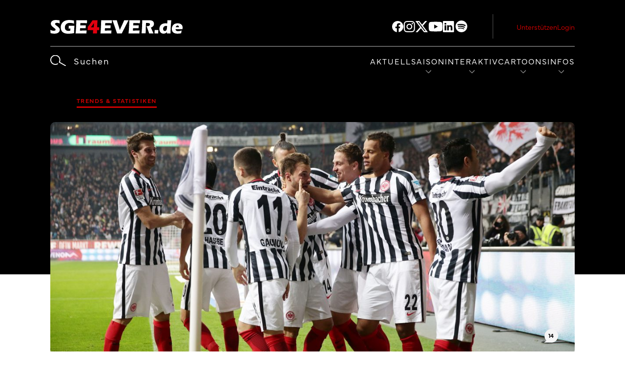

--- FILE ---
content_type: text/html; charset=UTF-8
request_url: https://www.sge4ever.de/nach-bayern-sieg-jetzt-ist-mal-wieder-der-bvb-faellig/
body_size: 45350
content:
<!DOCTYPE html>
<html lang="de">
<head>
<meta charset="UTF-8" />
<meta http-equiv="x-ua-compatible" content="ie=edge">
<meta name="viewport" content="width=device-width, initial-scale=1">
<meta name="facebook-domain-verification" content="ntiglx7g30i83gc09ce8fi44iud18u" />
<link rel="stylesheet" href="https://use.typekit.net/bxh6ybd.css">
<meta name='robots' content='index, follow, max-image-preview:large, max-snippet:-1, max-video-preview:-1' />
	<style>img:is([sizes="auto" i], [sizes^="auto," i]) { contain-intrinsic-size: 3000px 1500px }</style>
	
	<!-- This site is optimized with the Yoast SEO plugin v24.8.1 - https://yoast.com/wordpress/plugins/seo/ -->
	<title>Nach Bayern-Sieg: Jetzt ist mal wieder der BVB fällig - SGE4EVER</title>
	<link rel="canonical" href="https://www.sge4ever.de/nach-bayern-sieg-jetzt-ist-mal-wieder-der-bvb-faellig/" />
	<meta property="og:locale" content="de_DE" />
	<meta property="og:type" content="article" />
	<meta property="og:title" content="Nach Bayern-Sieg: Jetzt ist mal wieder der BVB fällig - SGE4EVER" />
	<meta property="og:description" content="Mit dem 5:1 gegen Bayern München durchbrach Eintracht Frankfurt eine 16 Spiele andauernde Siegesflaute gegen den Rekordmeister. Denn zuletzt gewannen die Hessen gegen die Bayern vor gut neun Jahren im ..." />
	<meta property="og:url" content="https://www.sge4ever.de/nach-bayern-sieg-jetzt-ist-mal-wieder-der-bvb-faellig/" />
	<meta property="og:site_name" content="SGE4EVER" />
	<meta property="article:published_time" content="2019-11-09T10:34:07+00:00" />
	<meta name="author" content="Julian Jendrossek" />
	<meta name="twitter:card" content="summary_large_image" />
	<meta name="twitter:label1" content="Verfasst von" />
	<meta name="twitter:data1" content="Julian Jendrossek" />
	<meta name="twitter:label2" content="Geschätzte Lesezeit" />
	<meta name="twitter:data2" content="2 Minuten" />
	<meta name="twitter:label3" content="Written by" />
	<meta name="twitter:data3" content="Julian Jendrossek" />
	<script type="application/ld+json" class="yoast-schema-graph">{"@context":"https://schema.org","@graph":[{"@type":"Article","@id":"https://www.sge4ever.de/nach-bayern-sieg-jetzt-ist-mal-wieder-der-bvb-faellig/#article","isPartOf":{"@id":"https://www.sge4ever.de/nach-bayern-sieg-jetzt-ist-mal-wieder-der-bvb-faellig/"},"author":[{"@id":"https://www.sge4ever.de/#/schema/person/7d27bd231e9a6bcf99d54c67b81561d6"}],"headline":"Nach Bayern-Sieg: Jetzt ist mal wieder der BVB fällig","datePublished":"2019-11-09T10:34:07+00:00","mainEntityOfPage":{"@id":"https://www.sge4ever.de/nach-bayern-sieg-jetzt-ist-mal-wieder-der-bvb-faellig/"},"wordCount":369,"commentCount":14,"publisher":{"@id":"https://www.sge4ever.de/#organization"},"image":{"@id":"https://www.sge4ever.de/nach-bayern-sieg-jetzt-ist-mal-wieder-der-bvb-faellig/#primaryimage"},"thumbnailUrl":"","articleSection":["Trends &amp; Statistiken"],"inLanguage":"de","potentialAction":[{"@type":"CommentAction","name":"Comment","target":["https://www.sge4ever.de/nach-bayern-sieg-jetzt-ist-mal-wieder-der-bvb-faellig/#respond"]}]},{"@type":"WebPage","@id":"https://www.sge4ever.de/nach-bayern-sieg-jetzt-ist-mal-wieder-der-bvb-faellig/","url":"https://www.sge4ever.de/nach-bayern-sieg-jetzt-ist-mal-wieder-der-bvb-faellig/","name":"Nach Bayern-Sieg: Jetzt ist mal wieder der BVB fällig - SGE4EVER","isPartOf":{"@id":"https://www.sge4ever.de/#website"},"primaryImageOfPage":{"@id":"https://www.sge4ever.de/nach-bayern-sieg-jetzt-ist-mal-wieder-der-bvb-faellig/#primaryimage"},"image":{"@id":"https://www.sge4ever.de/nach-bayern-sieg-jetzt-ist-mal-wieder-der-bvb-faellig/#primaryimage"},"thumbnailUrl":"","datePublished":"2019-11-09T10:34:07+00:00","breadcrumb":{"@id":"https://www.sge4ever.de/nach-bayern-sieg-jetzt-ist-mal-wieder-der-bvb-faellig/#breadcrumb"},"inLanguage":"de","potentialAction":[{"@type":"ReadAction","target":["https://www.sge4ever.de/nach-bayern-sieg-jetzt-ist-mal-wieder-der-bvb-faellig/"]}]},{"@type":"ImageObject","inLanguage":"de","@id":"https://www.sge4ever.de/nach-bayern-sieg-jetzt-ist-mal-wieder-der-bvb-faellig/#primaryimage","url":"","contentUrl":""},{"@type":"BreadcrumbList","@id":"https://www.sge4ever.de/nach-bayern-sieg-jetzt-ist-mal-wieder-der-bvb-faellig/#breadcrumb","itemListElement":[{"@type":"ListItem","position":1,"name":"Home","item":"https://www.sge4ever.de/"},{"@type":"ListItem","position":2,"name":"Nach Bayern-Sieg: Jetzt ist mal wieder der BVB fällig"}]},{"@type":"WebSite","@id":"https://www.sge4ever.de/#website","url":"https://www.sge4ever.de/","name":"SGE4EVER","description":"","publisher":{"@id":"https://www.sge4ever.de/#organization"},"potentialAction":[{"@type":"SearchAction","target":{"@type":"EntryPoint","urlTemplate":"https://www.sge4ever.de/?s={search_term_string}"},"query-input":{"@type":"PropertyValueSpecification","valueRequired":true,"valueName":"search_term_string"}}],"inLanguage":"de"},{"@type":"Organization","@id":"https://www.sge4ever.de/#organization","name":"SGE4EVER","url":"https://www.sge4ever.de/","logo":{"@type":"ImageObject","inLanguage":"de","@id":"https://www.sge4ever.de/#/schema/logo/image/","url":"https://www.sge4ever.de/app/uploads/2024/08/sge4ever-logo_3-1.svg","contentUrl":"https://www.sge4ever.de/app/uploads/2024/08/sge4ever-logo_3-1.svg","caption":"SGE4EVER"},"image":{"@id":"https://www.sge4ever.de/#/schema/logo/image/"}},{"@type":"Person","@id":"https://www.sge4ever.de/#/schema/person/7d27bd231e9a6bcf99d54c67b81561d6","name":"Julian Jendrossek","image":{"@type":"ImageObject","inLanguage":"de","@id":"https://www.sge4ever.de/#/schema/person/image/fcedc1f32bafb040bd80afbb5a20ed3f","url":"https://secure.gravatar.com/avatar/a5967e937c3e02779df3e23d8857f15d?s=96&d=mm&r=g","contentUrl":"https://secure.gravatar.com/avatar/a5967e937c3e02779df3e23d8857f15d?s=96&d=mm&r=g","caption":"Julian Jendrossek"},"description":"Julian Jendrossek lebt im über 300 Kilometer entfernten Osnabrück. Seit 2014 schreibt er nicht nur Artikel für SG4EVER.de, sondern ist nun auch Technischer Administrator für das Onlinemagazin. Aufgrund seines beruflichen Werdegangs ist das dienstälteste Teammitglied (nach Gründer André Eichhorn) nicht selten auch an technischen und innovativen Weiterentwicklungen des Onlinemagazins beteiligt.","sameAs":["http://www.sge4ever.de"],"url":"https://www.sge4ever.de/author/julian/"}]}</script>
	<!-- / Yoast SEO plugin. -->


<link rel='dns-prefetch' href='//www.sge4ever.de' />
<link rel='dns-prefetch' href='//widget-api.fupa.net' />
<link rel="alternate" type="application/rss+xml" title="SGE4EVER &raquo; Nach Bayern-Sieg: Jetzt ist mal wieder der BVB fällig Kommentar-Feed" href="https://www.sge4ever.de/nach-bayern-sieg-jetzt-ist-mal-wieder-der-bvb-faellig/feed/" />
<link rel='stylesheet' id='wp-block-library-css' href='https://www.sge4ever.de/wp/wp-includes/css/dist/block-library/style.min.css?ver=6.7.2' type='text/css' media='all' />
<style id='wp-block-library-inline-css' type='text/css'>
negative--filled
negative--outline
.wp-block-columns.is-style-h1
.wp-block-columns.is-style-h1
.wp-block-columns.is-style-h2
.wp-block-columns.is-style-h3
.wp-block-columns.is-style-h5
.wp-block-columns.is-style-h6
</style>
<style id='co-authors-plus-coauthors-style-inline-css' type='text/css'>
.wp-block-co-authors-plus-coauthors.is-layout-flow [class*=wp-block-co-authors-plus]{display:inline}

</style>
<style id='co-authors-plus-avatar-style-inline-css' type='text/css'>
.wp-block-co-authors-plus-avatar :where(img){height:auto;max-width:100%;vertical-align:bottom}.wp-block-co-authors-plus-coauthors.is-layout-flow .wp-block-co-authors-plus-avatar :where(img){vertical-align:middle}.wp-block-co-authors-plus-avatar:is(.alignleft,.alignright){display:table}.wp-block-co-authors-plus-avatar.aligncenter{display:table;margin-inline:auto}

</style>
<style id='co-authors-plus-image-style-inline-css' type='text/css'>
.wp-block-co-authors-plus-image{margin-bottom:0}.wp-block-co-authors-plus-image :where(img){height:auto;max-width:100%;vertical-align:bottom}.wp-block-co-authors-plus-coauthors.is-layout-flow .wp-block-co-authors-plus-image :where(img){vertical-align:middle}.wp-block-co-authors-plus-image:is(.alignfull,.alignwide) :where(img){width:100%}.wp-block-co-authors-plus-image:is(.alignleft,.alignright){display:table}.wp-block-co-authors-plus-image.aligncenter{display:table;margin-inline:auto}

</style>
<style id='classic-theme-styles-inline-css' type='text/css'>
/*! This file is auto-generated */
.wp-block-button__link{color:#fff;background-color:#32373c;border-radius:9999px;box-shadow:none;text-decoration:none;padding:calc(.667em + 2px) calc(1.333em + 2px);font-size:1.125em}.wp-block-file__button{background:#32373c;color:#fff;text-decoration:none}
</style>
<style id='global-styles-inline-css' type='text/css'>
:root{--wp--preset--aspect-ratio--square: 1;--wp--preset--aspect-ratio--4-3: 4/3;--wp--preset--aspect-ratio--3-4: 3/4;--wp--preset--aspect-ratio--3-2: 3/2;--wp--preset--aspect-ratio--2-3: 2/3;--wp--preset--aspect-ratio--16-9: 16/9;--wp--preset--aspect-ratio--9-16: 9/16;--wp--preset--color--black:  #000
;--wp--preset--color--cyan-bluish-gray: #abb8c3;--wp--preset--color--white:  #fff
;--wp--preset--color--pale-pink: #f78da7;--wp--preset--color--vivid-red: #cf2e2e;--wp--preset--color--luminous-vivid-orange: #ff6900;--wp--preset--color--luminous-vivid-amber: #fcb900;--wp--preset--color--light-green-cyan: #7bdcb5;--wp--preset--color--vivid-green-cyan: #00d084;--wp--preset--color--pale-cyan-blue: #8ed1fc;--wp--preset--color--vivid-cyan-blue: #0693e3;--wp--preset--color--vivid-purple: #9b51e0;--wp--preset--color--primary:  #000000
;--wp--preset--color--secondary:  #cc0000
;--wp--preset--color--tertiary:  #d3d3d3
;--wp--preset--color--accent:  #f5f5f5
;--wp--preset--color--grey:  #999
;--wp--preset--color--red:  #721c24
;--wp--preset--color--light-red:  #f8d7da
;--wp--preset--color--yellow:  #856404
;--wp--preset--color--light-yellow:  #fff3cd
;--wp--preset--color--blue:  #004085
;--wp--preset--color--light-blue:  #cce5ff
;--wp--preset--color--green:  #155724
;--wp--preset--color--light-green:  #d4edda
;--wp--preset--gradient--vivid-cyan-blue-to-vivid-purple: linear-gradient(135deg,rgba(6,147,227,1) 0%,rgb(155,81,224) 100%);--wp--preset--gradient--light-green-cyan-to-vivid-green-cyan: linear-gradient(135deg,rgb(122,220,180) 0%,rgb(0,208,130) 100%);--wp--preset--gradient--luminous-vivid-amber-to-luminous-vivid-orange: linear-gradient(135deg,rgba(252,185,0,1) 0%,rgba(255,105,0,1) 100%);--wp--preset--gradient--luminous-vivid-orange-to-vivid-red: linear-gradient(135deg,rgba(255,105,0,1) 0%,rgb(207,46,46) 100%);--wp--preset--gradient--very-light-gray-to-cyan-bluish-gray: linear-gradient(135deg,rgb(238,238,238) 0%,rgb(169,184,195) 100%);--wp--preset--gradient--cool-to-warm-spectrum: linear-gradient(135deg,rgb(74,234,220) 0%,rgb(151,120,209) 20%,rgb(207,42,186) 40%,rgb(238,44,130) 60%,rgb(251,105,98) 80%,rgb(254,248,76) 100%);--wp--preset--gradient--blush-light-purple: linear-gradient(135deg,rgb(255,206,236) 0%,rgb(152,150,240) 100%);--wp--preset--gradient--blush-bordeaux: linear-gradient(135deg,rgb(254,205,165) 0%,rgb(254,45,45) 50%,rgb(107,0,62) 100%);--wp--preset--gradient--luminous-dusk: linear-gradient(135deg,rgb(255,203,112) 0%,rgb(199,81,192) 50%,rgb(65,88,208) 100%);--wp--preset--gradient--pale-ocean: linear-gradient(135deg,rgb(255,245,203) 0%,rgb(182,227,212) 50%,rgb(51,167,181) 100%);--wp--preset--gradient--electric-grass: linear-gradient(135deg,rgb(202,248,128) 0%,rgb(113,206,126) 100%);--wp--preset--gradient--midnight: linear-gradient(135deg,rgb(2,3,129) 0%,rgb(40,116,252) 100%);--wp--preset--font-size--small: 13px;--wp--preset--font-size--medium: 20px;--wp--preset--font-size--large: 36px;--wp--preset--font-size--x-large: 42px;--wp--preset--spacing--20: 0.44rem;--wp--preset--spacing--30: 0.67rem;--wp--preset--spacing--40: 1rem;--wp--preset--spacing--50: 1.5rem;--wp--preset--spacing--60: 2.25rem;--wp--preset--spacing--70: 3.38rem;--wp--preset--spacing--80: 5.06rem;--wp--preset--shadow--natural: 6px 6px 9px rgba(0, 0, 0, 0.2);--wp--preset--shadow--deep: 12px 12px 50px rgba(0, 0, 0, 0.4);--wp--preset--shadow--sharp: 6px 6px 0px rgba(0, 0, 0, 0.2);--wp--preset--shadow--outlined: 6px 6px 0px -3px rgba(255, 255, 255, 1), 6px 6px rgba(0, 0, 0, 1);--wp--preset--shadow--crisp: 6px 6px 0px rgba(0, 0, 0, 1);}:where(.is-layout-flex){gap: 0.5em;}:where(.is-layout-grid){gap: 0.5em;}body .is-layout-flex{display: flex;}.is-layout-flex{flex-wrap: wrap;align-items: center;}.is-layout-flex > :is(*, div){margin: 0;}body .is-layout-grid{display: grid;}.is-layout-grid > :is(*, div){margin: 0;}:where(.wp-block-columns.is-layout-flex){gap: 2em;}:where(.wp-block-columns.is-layout-grid){gap: 2em;}:where(.wp-block-post-template.is-layout-flex){gap: 1.25em;}:where(.wp-block-post-template.is-layout-grid){gap: 1.25em;}.has-black-color{color: var(--wp--preset--color--black) !important;}.has-cyan-bluish-gray-color{color: var(--wp--preset--color--cyan-bluish-gray) !important;}.has-white-color{color: var(--wp--preset--color--white) !important;}.has-pale-pink-color{color: var(--wp--preset--color--pale-pink) !important;}.has-vivid-red-color{color: var(--wp--preset--color--vivid-red) !important;}.has-luminous-vivid-orange-color{color: var(--wp--preset--color--luminous-vivid-orange) !important;}.has-luminous-vivid-amber-color{color: var(--wp--preset--color--luminous-vivid-amber) !important;}.has-light-green-cyan-color{color: var(--wp--preset--color--light-green-cyan) !important;}.has-vivid-green-cyan-color{color: var(--wp--preset--color--vivid-green-cyan) !important;}.has-pale-cyan-blue-color{color: var(--wp--preset--color--pale-cyan-blue) !important;}.has-vivid-cyan-blue-color{color: var(--wp--preset--color--vivid-cyan-blue) !important;}.has-vivid-purple-color{color: var(--wp--preset--color--vivid-purple) !important;}.has-black-background-color{background-color: var(--wp--preset--color--black) !important;}.has-cyan-bluish-gray-background-color{background-color: var(--wp--preset--color--cyan-bluish-gray) !important;}.has-white-background-color{background-color: var(--wp--preset--color--white) !important;}.has-pale-pink-background-color{background-color: var(--wp--preset--color--pale-pink) !important;}.has-vivid-red-background-color{background-color: var(--wp--preset--color--vivid-red) !important;}.has-luminous-vivid-orange-background-color{background-color: var(--wp--preset--color--luminous-vivid-orange) !important;}.has-luminous-vivid-amber-background-color{background-color: var(--wp--preset--color--luminous-vivid-amber) !important;}.has-light-green-cyan-background-color{background-color: var(--wp--preset--color--light-green-cyan) !important;}.has-vivid-green-cyan-background-color{background-color: var(--wp--preset--color--vivid-green-cyan) !important;}.has-pale-cyan-blue-background-color{background-color: var(--wp--preset--color--pale-cyan-blue) !important;}.has-vivid-cyan-blue-background-color{background-color: var(--wp--preset--color--vivid-cyan-blue) !important;}.has-vivid-purple-background-color{background-color: var(--wp--preset--color--vivid-purple) !important;}.has-black-border-color{border-color: var(--wp--preset--color--black) !important;}.has-cyan-bluish-gray-border-color{border-color: var(--wp--preset--color--cyan-bluish-gray) !important;}.has-white-border-color{border-color: var(--wp--preset--color--white) !important;}.has-pale-pink-border-color{border-color: var(--wp--preset--color--pale-pink) !important;}.has-vivid-red-border-color{border-color: var(--wp--preset--color--vivid-red) !important;}.has-luminous-vivid-orange-border-color{border-color: var(--wp--preset--color--luminous-vivid-orange) !important;}.has-luminous-vivid-amber-border-color{border-color: var(--wp--preset--color--luminous-vivid-amber) !important;}.has-light-green-cyan-border-color{border-color: var(--wp--preset--color--light-green-cyan) !important;}.has-vivid-green-cyan-border-color{border-color: var(--wp--preset--color--vivid-green-cyan) !important;}.has-pale-cyan-blue-border-color{border-color: var(--wp--preset--color--pale-cyan-blue) !important;}.has-vivid-cyan-blue-border-color{border-color: var(--wp--preset--color--vivid-cyan-blue) !important;}.has-vivid-purple-border-color{border-color: var(--wp--preset--color--vivid-purple) !important;}.has-vivid-cyan-blue-to-vivid-purple-gradient-background{background: var(--wp--preset--gradient--vivid-cyan-blue-to-vivid-purple) !important;}.has-light-green-cyan-to-vivid-green-cyan-gradient-background{background: var(--wp--preset--gradient--light-green-cyan-to-vivid-green-cyan) !important;}.has-luminous-vivid-amber-to-luminous-vivid-orange-gradient-background{background: var(--wp--preset--gradient--luminous-vivid-amber-to-luminous-vivid-orange) !important;}.has-luminous-vivid-orange-to-vivid-red-gradient-background{background: var(--wp--preset--gradient--luminous-vivid-orange-to-vivid-red) !important;}.has-very-light-gray-to-cyan-bluish-gray-gradient-background{background: var(--wp--preset--gradient--very-light-gray-to-cyan-bluish-gray) !important;}.has-cool-to-warm-spectrum-gradient-background{background: var(--wp--preset--gradient--cool-to-warm-spectrum) !important;}.has-blush-light-purple-gradient-background{background: var(--wp--preset--gradient--blush-light-purple) !important;}.has-blush-bordeaux-gradient-background{background: var(--wp--preset--gradient--blush-bordeaux) !important;}.has-luminous-dusk-gradient-background{background: var(--wp--preset--gradient--luminous-dusk) !important;}.has-pale-ocean-gradient-background{background: var(--wp--preset--gradient--pale-ocean) !important;}.has-electric-grass-gradient-background{background: var(--wp--preset--gradient--electric-grass) !important;}.has-midnight-gradient-background{background: var(--wp--preset--gradient--midnight) !important;}.has-small-font-size{font-size: var(--wp--preset--font-size--small) !important;}.has-medium-font-size{font-size: var(--wp--preset--font-size--medium) !important;}.has-large-font-size{font-size: var(--wp--preset--font-size--large) !important;}.has-x-large-font-size{font-size: var(--wp--preset--font-size--x-large) !important;}
:where(.wp-block-post-template.is-layout-flex){gap: 1.25em;}:where(.wp-block-post-template.is-layout-grid){gap: 1.25em;}
:where(.wp-block-columns.is-layout-flex){gap: 2em;}:where(.wp-block-columns.is-layout-grid){gap: 2em;}
:root :where(.wp-block-pullquote){font-size: 1.5em;line-height: 1.6;}
</style>
<link rel='stylesheet' id='hdw-google-indexing-hint-styles-css' href='https://www.sge4ever.de/app/plugins/hdw-plugin/assets/hdw-seo-plugin.css?ver=1.0.0' type='text/css' media='all' />
<link rel='stylesheet' id='yop-public-css' href='https://www.sge4ever.de/app/plugins/yop-poll/public/assets/css/yop-poll-public-6.5.37.css?ver=6.7.2' type='text/css' media='all' />
<link rel='stylesheet' id='sanitize-css-css' href='https://www.sge4ever.de/app/themes/sge4ever/dist/vendor/sanitize-css/sanitize.css?ver=1759400297' type='text/css' media='all' />
<link rel='stylesheet' id='theme-css' href='https://www.sge4ever.de/app/themes/sge4ever/dist/css/app.min.css?ver=1759400283' type='text/css' media='all' />
<link rel='stylesheet' id='simplelightbox-css-css' href='https://www.sge4ever.de/app/themes/sge4ever/dist/vendor/simplelightbox/dist/simple-lightbox.min.css?ver=1759400298' type='text/css' media='all' />
<link rel='stylesheet' id='tablepress-default-css' href='https://www.sge4ever.de/app/plugins/tablepress/css/build/default.css?ver=3.1.1' type='text/css' media='all' />
<script type="text/javascript" src="https://www.sge4ever.de/wp/wp-includes/js/jquery/jquery.min.js?ver=3.7.1" id="jquery-core-js"></script>
<script type="text/javascript" src="https://www.sge4ever.de/wp/wp-includes/js/jquery/jquery-migrate.min.js?ver=3.4.1" id="jquery-migrate-js"></script>
<script type="text/javascript" id="yop-public-js-extra">
/* <![CDATA[ */
var objectL10n = {"yopPollParams":{"urlParams":{"ajax":"https:\/\/www.sge4ever.de\/wp\/wp-admin\/admin-ajax.php","wpLogin":"https:\/\/www.sge4ever.de\/wp\/wp-login.php?redirect_to=https%3A%2F%2Fwww.sge4ever.de%2Fwp%2Fwp-admin%2Fadmin-ajax.php%3Faction%3Dyop_poll_record_wordpress_vote"},"apiParams":{"reCaptcha":{"siteKey":""},"reCaptchaV2Invisible":{"siteKey":""},"reCaptchaV3":{"siteKey":""},"hCaptcha":{"siteKey":""},"cloudflareTurnstile":{"siteKey":""}},"captchaParams":{"imgPath":"https:\/\/www.sge4ever.de\/app\/plugins\/yop-poll\/public\/assets\/img\/","url":"https:\/\/www.sge4ever.de\/app\/plugins\/yop-poll\/app.php","accessibilityAlt":"Sound icon","accessibilityTitle":"Accessibility option: listen to a question and answer it!","accessibilityDescription":"Type below the <strong>answer<\/strong> to what you hear. Numbers or words:","explanation":"Click or touch the <strong>ANSWER<\/strong>","refreshAlt":"Refresh\/reload icon","refreshTitle":"Refresh\/reload: get new images and accessibility option!"},"voteParams":{"invalidPoll":"Invalid Poll","noAnswersSelected":"Keine Antwort ausgew\u00e4hlt","minAnswersRequired":"At least {min_answers_allowed} answer(s) required","maxAnswersRequired":"A max of {max_answers_allowed} answer(s) accepted","noAnswerForOther":"No other answer entered","noValueForCustomField":"{custom_field_name} is required","tooManyCharsForCustomField":"Text for {custom_field_name} is too long","consentNotChecked":"You must agree to our terms and conditions","noCaptchaSelected":"Captcha is required","thankYou":"Vielen Dank f\u00fcr deine Teilnahme!"},"resultsParams":{"singleVote":"vote","multipleVotes":"votes","singleAnswer":"answer","multipleAnswers":"answers"}}};
/* ]]> */
</script>
<script type="text/javascript" src="https://www.sge4ever.de/app/plugins/yop-poll/public/assets/js/yop-poll-public-6.5.37.min.js?ver=6.7.2" id="yop-public-js"></script>
<link rel="alternate" title="oEmbed (JSON)" type="application/json+oembed" href="https://www.sge4ever.de/wp-json/oembed/1.0/embed?url=https%3A%2F%2Fwww.sge4ever.de%2Fnach-bayern-sieg-jetzt-ist-mal-wieder-der-bvb-faellig%2F" />
<link rel="alternate" title="oEmbed (XML)" type="text/xml+oembed" href="https://www.sge4ever.de/wp-json/oembed/1.0/embed?url=https%3A%2F%2Fwww.sge4ever.de%2Fnach-bayern-sieg-jetzt-ist-mal-wieder-der-bvb-faellig%2F&#038;format=xml" />
<script>document.addEventListener("DOMContentLoaded", function() { document.body.setAttribute("data-roles", ""); });</script><style>:root{ --content-width: 1440px;}</style><link rel="icon" href="https://www.sge4ever.de/app/uploads/2024/05/cropped-favicon-sge4ever-32x32.png" sizes="32x32" />
<link rel="icon" href="https://www.sge4ever.de/app/uploads/2024/05/cropped-favicon-sge4ever-192x192.png" sizes="192x192" />
<link rel="apple-touch-icon" href="https://www.sge4ever.de/app/uploads/2024/05/cropped-favicon-sge4ever-180x180.png" />
<meta name="msapplication-TileImage" content="https://www.sge4ever.de/app/uploads/2024/05/cropped-favicon-sge4ever-270x270.png" />
		<style type="text/css" id="wp-custom-css">
			@media (max-width: 1199px) {
	.comment__action-area {
		padding: 0 10px;
	}
}
.gallery-module__content__images {
	grid-gap: 1rem;
	grid-template-rows: repeat(auto-fit, minmax(150px, 1fr));
}
.gallery-module__content__images--image > a > img {
    margin: 0!important;
}

.vat-label .ginput_product_price_label, .sum-label .ginput_product_price_label {
	display: none !important;
}

.team-module .team-row__members--card:before {
	display: none;
}

.team-module__dialog--content__info--image-wrapper__image:before {
	display: none;
}

.type-post ul li {
	list-style-type: disc;
}

.type-post ul li:not(:last-child) {
	margin-bottom: 8px
}

.team-module__dialog--content__info--basic-data {
    min-height: fit-content;
}

.team-module__dialog--content__info>div[class^=team-module__dialog--content__info--image-wrapper] {
	margin-bottom: 5rem !important;
}

.team-module__dialog--image-wrapper__image:before {
	display: none;
}

.rating-module__header--statistics .legend {
	flex-wrap: wrap;
}

.rating-module__main {
	margin-top: clamp(2.5rem,1.43269rem + 1.92308vw,2.875rem);
}

.reserve-players {
	flex-wrap: wrap;
}

/* 
 * News mobile view fix 
 */
.news-module__content--item__featured-image {
    overflow: hidden;
}
.news-module__content--item__featured-image > a {
    display: inline-block;
		width: 100%;
    height: 100%;
}
.news-module__content--item__featured-image > a > img {
	width: 100%;
    height: 100%;
    object-fit: cover;
}
.news-module__content--item__content {
	align-content: center;
}
.news-module__content--item__title>a {
	/* needs line height from 19 to 24 px*/
	line-height: 24px;
}
@media (min-width: 48rem) {
    .news-module__content--item:not(.wrapper) {
        height: 169px;
    }
    .news-module__content--item__content {
        align-content: center!important;
    }
    
}

.comment-form-comment>textarea {
    min-height: 200px;
}
.comments .comment__avatar>img, .comments__latest .comment__avatar>img {
	object-fit: cover;
}

/* Archive scorer tables */
.entry__content.cf .table-wrapper .custom-table {
    overflow-x: auto;
    width: 100%;
}
.entry__content.cf .table-wrapper .custom-table table {
 width: 100%;
  min-width: 44.0625rem;   
}
.entry__content.cf .table-wrapper .custom-table table thead tr td span span{
    text-decoration: none!important;
}
.entry__content.cf .table-wrapper .custom-table table thead tr td span span strong {
  color: white;
}
.entry__content.cf .table-wrapper .custom-table table tbody tr {
  height: 3.75rem!important;
}	

/* Kontaktformular Anhang Delete Button */
.gfield--type-fileupload .ginput_preview > button.gform_delete_file {
    height: 50%!important;
}

/* Captcha adjustments */
.f12-captcha {
    margin-top: 1.25rem;
}
.f12-captcha > label > div {
    font-size: 14px!important;
    padding-left: 0.2rem;
	margin-bottom: 0.25rem;
}

@media (min-width: 75rem) {
	.sub-menu > li.thirdlevel-is--visible > ul {
		overflow: hidden!important;
		overflow-y: scroll!important;
	}
}		</style>
		        <!-- Wichtig, diesen Bereich vor dem Schließen des Head-Tags einfügen (</head>) -->
        <!-- CMP -->
        <script type="text/javascript" src="https://cdn.opencmp.net/tcf-v2/cmp-stub-latest.js" id="open-cmp-stub" data-domain="sge4ever.de"></script>
        <!-- CSS - hilft CLS zu vermeiden -->
        <link href="https://cdntrf.com/css/sge4ever_de.css" rel="stylesheet">
        <!-- trf-AdSetup-Script -->
        <script type="text/javascript"
                id="trfAdSetup"
                async
                data-traffectiveConf='{
                        "targeting": [
                        {"key":"zone","values":null,"value":"sports"},
                        {"key":"pagetype","values":null,"value":"article"},
                        {"key":"programmatic_ads","values":null,"value":"true"},
                        {"key":"ads","values":null,"value":"true"},
                        {"key":"language","values":null,"value":"de"}
                        ]
                        ,"dfpAdUrl" : "307308315,23079770911/sge4ever.de"
                        ,"clientAlias" : "sge4ever"
                }'
                src="//cdntrf.com/sge4ever_de.js"
        >
        </script>
        <script type="text/plain" data-cmp-vendor="164" data-cmp-script async="async" src="//widgets.outbrain.com/outbrain.js"></script>
        <script type="text/plain" data-cmp-script data-cmp-google-consent-mode> 
console.log("Google Analytics Script run");
// Laden des gtag.js-Skripts asynchron
(function() {
        var gtagScript = document.createElement('script');
        gtagScript.async = true;
        gtagScript.src = "https://www.googletagmanager.com/gtag/js?id=G-WNDHT75ZK0";
        document.head.appendChild(gtagScript);
})();

// Initialisieren des Google Analytics Tracking
window.dataLayer = window.dataLayer || [];
function gtag(){dataLayer.push(arguments);}

// Ausführen des Tracking-Skripts nach dem Laden von gtag.js
(function() {
        gtag('js', new Date());
        gtag('config', 'G-WNDHT75ZK0');
})();
</script>
</head>

<body class="post-template-default single single-post postid-93794 single-format-standard wp-custom-logo wp-embed-responsive environment-production">
<a class="screen-reader-text" href="#main-navigation">Zum Inhalt</a>
<a class="screen-reader-text" href="#main-navigation">Zum Hauptmenü</a>


<header class="header" role="banner">

    <div class="header__container container">
        <div class="content-wrapper">

            <div class="header__container--logo-toggle">
                <a href="https://www.sge4ever.de/" class="custom-logo-link" rel="home"><img src="https://www.sge4ever.de/app/uploads/2024/08/sge4ever-logo_3-1.svg" class="custom-logo" alt="SGE4EVER" decoding="async" /></a>
                                    <div class="navigation-toggle-wrapper">
                        <div class="navigation-toggle animated">
                            <span class="navigation-toggle__icon"></span>
                            <span class="navigation-toggle__icon"></span>
                        </div>
                    </div>
                            </div>

            <div class="navigation__divider"></div>

            <nav id="meta-navigation" class="meta-navigation"><ul id="menu-metanavigation" class=""><li id="menu-item-158494" class="wp-block-button is-style-negative--outline menu-item menu-item-type-post_type menu-item-object-page menu-item-158494"><a href="https://www.sge4ever.de/sge4ever-de-unterstuetzen/">Unterstützen</a></li>
<li id="menu-item-194" class="wp-block-button is-style-negative--filled menu-item menu-item-type-custom menu-item-object-custom menu-item-194"><a href="/login">Login</a></li>
</ul></nav>

            <div class="navigation__search">
                <form action="https://www.sge4ever.de" method="get">
                    <input type="text" name="s" id="search" value="" placeholder="" />
                    <div class="search__icon"></div>
                    <input class="search__submit" value="" type="submit">
                </form>
            </div>


            <nav id="main-navigation" class="main-navigation"><ul id="menu-hauptnavigation" class=""><li id="menu-item-159332" class="menu-item menu-item-type-post_type menu-item-object-page menu-item-home menu-item-159332"><a href="https://www.sge4ever.de/">Aktuell</a></li>
<li id="menu-item-199" class="menu-item menu-item-type-custom menu-item-object-custom menu-item-has-children menu-item-199"><a href="#">Saison</a>
<ul class="sub-menu">
	<li id="menu-item-200" class="mobile-menu-back-item menu-item menu-item-type-custom menu-item-object-custom menu-item-200"><a href="#">zurück</a></li>
	<li id="menu-item-201" class="menu-item menu-item-type-custom menu-item-object-custom menu-item-has-children menu-item-201"><a href="#">Kader</a>
	<ul class="sub-menu">
		<li id="menu-item-172907" class="menu-item menu-item-type-post_type menu-item-object-page menu-item-172907"><a href="https://www.sge4ever.de/saison/kader/mannschaft-2025-2026/">2025/2026</a></li>
		<li id="menu-item-145957" class="menu-item menu-item-type-post_type menu-item-object-page menu-item-145957"><a href="https://www.sge4ever.de/saison/kader/mannschaft-2024-2025/">2024/2025 (Archiv)</a></li>
		<li id="menu-item-147142" class="menu-item menu-item-type-post_type menu-item-object-page menu-item-147142"><a href="https://www.sge4ever.de/saison/kader/mannschaft-2023-2024/">2023/2024 (Archiv)</a></li>
		<li id="menu-item-147219" class="menu-item menu-item-type-post_type menu-item-object-page menu-item-147219"><a href="https://www.sge4ever.de/saison/kader/mannschaft-2022-2023/">2022/2023 (Archiv)</a></li>
		<li id="menu-item-147218" class="menu-item menu-item-type-post_type menu-item-object-page menu-item-147218"><a href="https://www.sge4ever.de/saison/kader/mannschaft-2021-2022/">2021/2022 (Archiv)</a></li>
		<li id="menu-item-147217" class="menu-item menu-item-type-post_type menu-item-object-page menu-item-147217"><a href="https://www.sge4ever.de/saison/kader/mannschaft-2020-2021/">2020/2021 (Archiv)</a></li>
		<li id="menu-item-147216" class="menu-item menu-item-type-post_type menu-item-object-page menu-item-147216"><a href="https://www.sge4ever.de/saison/kader/mannschaft-2019-2020/">2019/2020 (Archiv)</a></li>
		<li id="menu-item-147215" class="menu-item menu-item-type-post_type menu-item-object-page menu-item-147215"><a href="https://www.sge4ever.de/saison/kader/mannschaft-2018-2019/">2018/2019 (Archiv)</a></li>
		<li id="menu-item-147214" class="menu-item menu-item-type-post_type menu-item-object-page menu-item-147214"><a href="https://www.sge4ever.de/saison/kader/mannschaft-2017-2018/">2017/2018 (Archiv)</a></li>
		<li id="menu-item-147213" class="menu-item menu-item-type-post_type menu-item-object-page menu-item-147213"><a href="https://www.sge4ever.de/saison/kader/mannschaft-2016-2017/">2016/2017 (Archiv)</a></li>
		<li id="menu-item-147212" class="menu-item menu-item-type-post_type menu-item-object-page menu-item-147212"><a href="https://www.sge4ever.de/saison/kader/mannschaft-2015-2016/">2015/2016 (Archiv)</a></li>
		<li id="menu-item-147211" class="menu-item menu-item-type-post_type menu-item-object-page menu-item-147211"><a href="https://www.sge4ever.de/saison/kader/mannschaft-2014-2015/">2014/2015 (Archiv)</a></li>
	</ul>
</li>
	<li id="menu-item-203" class="menu-item menu-item-type-custom menu-item-object-custom menu-item-has-children menu-item-203"><a href="#">Spielplan &#038; Ergebnisse</a>
	<ul class="sub-menu">
		<li id="menu-item-172914" class="menu-item menu-item-type-post_type menu-item-object-page menu-item-172914"><a href="https://www.sge4ever.de/spielplan-ergebnisse/2025-2026/">2025/2026</a></li>
		<li id="menu-item-146927" class="menu-item menu-item-type-post_type menu-item-object-page menu-item-146927"><a href="https://www.sge4ever.de/spielplan-ergebnisse/2024-2025/">2024/2025 (Archiv)</a></li>
		<li id="menu-item-147517" class="menu-item menu-item-type-post_type menu-item-object-page menu-item-147517"><a href="https://www.sge4ever.de/spielplan-ergebnisse/2023-2024/">2023/2024 (Archiv)</a></li>
		<li id="menu-item-147516" class="menu-item menu-item-type-post_type menu-item-object-page menu-item-147516"><a href="https://www.sge4ever.de/spielplan-ergebnisse/2022-2023/">2022/2023 (Archiv)</a></li>
		<li id="menu-item-147533" class="menu-item menu-item-type-post_type menu-item-object-page menu-item-147533"><a href="https://www.sge4ever.de/spielplan-ergebnisse/2021-2022/">2021/2022 (Archiv)</a></li>
		<li id="menu-item-147532" class="menu-item menu-item-type-post_type menu-item-object-page menu-item-147532"><a href="https://www.sge4ever.de/spielplan-ergebnisse/2020-2021/">2020/2021 (Archiv)</a></li>
		<li id="menu-item-147531" class="menu-item menu-item-type-post_type menu-item-object-page menu-item-147531"><a href="https://www.sge4ever.de/spielplan-ergebnisse/2019-2020/">2019/2020 (Archiv)</a></li>
		<li id="menu-item-147530" class="menu-item menu-item-type-post_type menu-item-object-page menu-item-147530"><a href="https://www.sge4ever.de/spielplan-ergebnisse/2018-2019/">2018/2019 (Archiv)</a></li>
		<li id="menu-item-147529" class="menu-item menu-item-type-post_type menu-item-object-page menu-item-147529"><a href="https://www.sge4ever.de/spielplan-ergebnisse/2017-2018/">2017/2018 (Archiv)</a></li>
		<li id="menu-item-147528" class="menu-item menu-item-type-post_type menu-item-object-page menu-item-147528"><a href="https://www.sge4ever.de/spielplan-ergebnisse/2016-2017/">2016/2017 (Archiv)</a></li>
		<li id="menu-item-147527" class="menu-item menu-item-type-post_type menu-item-object-page menu-item-147527"><a href="https://www.sge4ever.de/spielplan-ergebnisse/2015-2016/">2015/2016 (Archiv)</a></li>
		<li id="menu-item-147526" class="menu-item menu-item-type-post_type menu-item-object-page menu-item-147526"><a href="https://www.sge4ever.de/spielplan-ergebnisse/2014-2015/">2014/2015 (Archiv)</a></li>
	</ul>
</li>
	<li id="menu-item-158326" class="menu-item menu-item-type-post_type menu-item-object-page menu-item-158326"><a href="https://www.sge4ever.de/spieltag-tabelle/">Spieltag / Tabelle</a></li>
	<li id="menu-item-145945" class="menu-item menu-item-type-post_type menu-item-object-page menu-item-145945"><a href="https://www.sge4ever.de/saison/terminkalender/">Terminkalender</a></li>
	<li id="menu-item-217" class="menu-item menu-item-type-custom menu-item-object-custom menu-item-has-children menu-item-217"><a href="#">Torschützen</a>
	<ul class="sub-menu">
		<li id="menu-item-173889" class="menu-item menu-item-type-post_type menu-item-object-page menu-item-173889"><a href="https://www.sge4ever.de/saison/torschuetzen/2025-2026/">2025/2026</a></li>
		<li id="menu-item-147571" class="menu-item menu-item-type-post_type menu-item-object-page menu-item-147571"><a href="https://www.sge4ever.de/saison/torschuetzen/2024-2025/">2024/2025 (Archiv)</a></li>
		<li id="menu-item-147570" class="menu-item menu-item-type-post_type menu-item-object-page menu-item-147570"><a href="https://www.sge4ever.de/saison/torschuetzen/2023-2024/">2023/2024 (Archiv)</a></li>
		<li id="menu-item-147569" class="menu-item menu-item-type-post_type menu-item-object-page menu-item-147569"><a href="https://www.sge4ever.de/saison/torschuetzen/2022-2023/">2022/2023 (Archiv)</a></li>
		<li id="menu-item-147568" class="menu-item menu-item-type-post_type menu-item-object-page menu-item-147568"><a href="https://www.sge4ever.de/saison/torschuetzen/2021-2022/">2021/2022 (Archiv)</a></li>
		<li id="menu-item-147567" class="menu-item menu-item-type-post_type menu-item-object-page menu-item-147567"><a href="https://www.sge4ever.de/saison/torschuetzen/2020-2021/">2020/2021 (Archiv)</a></li>
		<li id="menu-item-147566" class="menu-item menu-item-type-post_type menu-item-object-page menu-item-147566"><a href="https://www.sge4ever.de/saison/torschuetzen/2019-2020/">2019/2020 (Archiv)</a></li>
		<li id="menu-item-147565" class="menu-item menu-item-type-post_type menu-item-object-page menu-item-147565"><a href="https://www.sge4ever.de/saison/torschuetzen/2018-2019/">2018/2019 (Archiv)</a></li>
		<li id="menu-item-147564" class="menu-item menu-item-type-post_type menu-item-object-page menu-item-147564"><a href="https://www.sge4ever.de/saison/torschuetzen/2017-2018/">2017/2018 (Archiv)</a></li>
	</ul>
</li>
	<li id="menu-item-130877" class="menu-item menu-item-type-post_type menu-item-object-page menu-item-130877"><a href="https://www.sge4ever.de/saison/transfers/">Transfers</a></li>
	<li id="menu-item-221" class="menu-item menu-item-type-custom menu-item-object-custom menu-item-has-children menu-item-221"><a href="#">Verteilung der nationalen Fernsehgelder</a>
	<ul class="sub-menu">
		<li id="menu-item-147258" class="menu-item menu-item-type-post_type menu-item-object-page menu-item-147258"><a href="https://www.sge4ever.de/saison/verteilung-der-nationalen-fernsehgelder/2024-2025/">2024/2025</a></li>
		<li id="menu-item-147257" class="menu-item menu-item-type-post_type menu-item-object-page menu-item-147257"><a href="https://www.sge4ever.de/saison/verteilung-der-nationalen-fernsehgelder/2023-2024/">2023/2024 (Archiv)</a></li>
		<li id="menu-item-147263" class="menu-item menu-item-type-post_type menu-item-object-page menu-item-147263"><a href="https://www.sge4ever.de/saison/verteilung-der-nationalen-fernsehgelder/2022-2023/">2022/2023 (Archiv)</a></li>
		<li id="menu-item-147270" class="menu-item menu-item-type-post_type menu-item-object-page menu-item-147270"><a href="https://www.sge4ever.de/saison/verteilung-der-nationalen-fernsehgelder/2021-2022/">2021/2022 (Archiv)</a></li>
		<li id="menu-item-147276" class="menu-item menu-item-type-post_type menu-item-object-page menu-item-147276"><a href="https://www.sge4ever.de/saison/verteilung-der-nationalen-fernsehgelder/2020-2021/">2020/2021 (Archiv)</a></li>
		<li id="menu-item-147279" class="menu-item menu-item-type-post_type menu-item-object-page menu-item-147279"><a href="https://www.sge4ever.de/saison/verteilung-der-nationalen-fernsehgelder/2019-2020/">2019/2020 (Archiv)</a></li>
	</ul>
</li>
	<li id="menu-item-222" class="menu-item menu-item-type-custom menu-item-object-custom menu-item-has-children menu-item-222"><a href="#">Frauen</a>
	<ul class="sub-menu">
		<li id="menu-item-147350" class="menu-item menu-item-type-post_type menu-item-object-page menu-item-147350"><a href="https://www.sge4ever.de/saison/tabelle/">Tabelle</a></li>
		<li id="menu-item-159786" class="menu-item menu-item-type-post_type menu-item-object-page menu-item-159786"><a href="https://www.sge4ever.de/saison/terminkalender-frauen/">Terminkalender</a></li>
		<li id="menu-item-147601" class="menu-item menu-item-type-post_type menu-item-object-page menu-item-147601"><a href="https://www.sge4ever.de/saison/frauen/spielplan-ergebnisse-2024-2025/">Spielplan &amp; Ergebnisse 2024/2025</a></li>
		<li id="menu-item-147597" class="menu-item menu-item-type-post_type menu-item-object-page menu-item-147597"><a href="https://www.sge4ever.de/saison/frauen/2023-2024/">Spielplan &#038; Ergebnisse 2023/2024 (Archiv)</a></li>
		<li id="menu-item-147606" class="menu-item menu-item-type-post_type menu-item-object-page menu-item-147606"><a href="https://www.sge4ever.de/saison/frauen/spielplan-ergebnisse-2022-2023/">Spielplan &#038; Ergebnisse 2022/2023 (Archiv)</a></li>
	</ul>
</li>
</ul>
</li>
<li id="menu-item-224" class="menu-item menu-item-type-custom menu-item-object-custom menu-item-has-children menu-item-224"><a href="#">Interaktiv</a>
<ul class="sub-menu">
	<li id="menu-item-147655" class="mobile-menu-back-item menu-item menu-item-type-custom menu-item-object-custom menu-item-147655"><a href="#">zurück</a></li>
	<li id="menu-item-147414" class="menu-item menu-item-type-post_type menu-item-object-page menu-item-147414"><a href="https://www.sge4ever.de/interaktiv/diskussionsregeln/">Diskussionsregeln</a></li>
	<li id="menu-item-147447" class="menu-item menu-item-type-custom menu-item-object-custom menu-item-has-children menu-item-147447"><a href="#">Fantalk</a>
	<ul class="sub-menu">
		<li id="menu-item-147446" class="menu-item menu-item-type-post_type menu-item-object-page menu-item-147446"><a href="https://www.sge4ever.de/interaktiv/fantalk/bewerbungsformular/">Bewerbungsformular</a></li>
		<li id="menu-item-159813" class="menu-item menu-item-type-taxonomy menu-item-object-category menu-item-159813"><a href="https://www.sge4ever.de/category/fantalk/">Übersicht</a></li>
	</ul>
</li>
	<li id="menu-item-160453" class="menu-item menu-item-type-custom menu-item-object-custom menu-item-160453"><a href="https://www.sge4ever.de/category/flutlicht-dein-eintracht-podcast/">Flutlicht &#8211; Dein Eintracht-Podcast</a></li>
	<li id="menu-item-147590" class="menu-item menu-item-type-custom menu-item-object-custom menu-item-has-children menu-item-147590"><a href="#">Spielerbenotung</a>
	<ul class="sub-menu">
		<li id="menu-item-147588" class="menu-item menu-item-type-post_type menu-item-object-page menu-item-147588"><a href="https://www.sge4ever.de/interaktiv/spielerbenotung/aktuelles-spiel/">Aktuelles Spiel</a></li>
		<li id="menu-item-159996" class="menu-item menu-item-type-taxonomy menu-item-object-category menu-item-159996"><a href="https://www.sge4ever.de/category/spieltag/spielerbenotung/">Bisherige Noten</a></li>
	</ul>
</li>
</ul>
</li>
<li id="menu-item-226" class="menu-item menu-item-type-custom menu-item-object-custom menu-item-has-children menu-item-226"><a href="#">Cartoons</a>
<ul class="sub-menu">
	<li id="menu-item-147656" class="mobile-menu-back-item menu-item menu-item-type-custom menu-item-object-custom menu-item-147656"><a href="#">zurück</a></li>
	<li id="menu-item-227" class="menu-item menu-item-type-custom menu-item-object-custom menu-item-has-children menu-item-227"><a href="#">SchwarzWeiss</a>
	<ul class="sub-menu">
		<li id="menu-item-147335" class="menu-item menu-item-type-post_type menu-item-object-page menu-item-147335"><a href="https://www.sge4ever.de/cartoons/schwarzweiss/uebersicht/">Übersicht</a></li>
		<li id="menu-item-147346" class="menu-item menu-item-type-post_type menu-item-object-page menu-item-147346"><a href="https://www.sge4ever.de/cartoons/schwarzweiss/vita-von-andi-mike/">Vita von ANDi &amp; MiKE</a></li>
	</ul>
</li>
	<li id="menu-item-147360" class="menu-item menu-item-type-post_type menu-item-object-page menu-item-147360"><a href="https://www.sge4ever.de/cartoons/sondercomics/">Sondercomics</a></li>
	<li id="menu-item-147381" class="menu-item menu-item-type-custom menu-item-object-custom menu-item-has-children menu-item-147381"><a href="#">Comic-Archiv</a>
	<ul class="sub-menu">
		<li id="menu-item-147384" class="menu-item menu-item-type-post_type menu-item-object-page menu-item-147384"><a href="https://www.sge4ever.de/cartoons/comic-archiv/spieltagscomics-2016-17/">Spieltagscomics 2016/2017</a></li>
		<li id="menu-item-147407" class="menu-item menu-item-type-post_type menu-item-object-page menu-item-147407"><a href="https://www.sge4ever.de/cartoons/comic-archiv/spieltagscomics-2015-2016/">Spieltagscomics 2015/2016</a></li>
	</ul>
</li>
</ul>
</li>
<li id="menu-item-159627" class="menu-item menu-item-type-custom menu-item-object-custom menu-item-has-children menu-item-159627"><a href="#">Infos</a>
<ul class="sub-menu">
	<li id="menu-item-147657" class="mobile-menu-back-item menu-item menu-item-type-custom menu-item-object-custom menu-item-147657"><a href="#">zurück</a></li>
	<li id="menu-item-285" class="menu-item menu-item-type-post_type menu-item-object-page menu-item-285"><a href="https://www.sge4ever.de/infos/attila/">Attila</a></li>
	<li id="menu-item-159626" class="menu-item menu-item-type-post_type menu-item-object-page menu-item-159626"><a href="https://www.sge4ever.de/redaktion/">Redaktion</a></li>
</ul>
</li>
</ul></nav>
            <div class="navigation__social">
                                    <div class="navigation__social--icons">

                        <nav class="social-media-icon-navigation">
                            <ul class="social-media-icons">
                                <li class="social-media__icon--facebook">
                                                <a href="https://www.facebook.com/sge4ever.de" target="_blank" title=""><?xml version="1.0" encoding="UTF-8"?>
<svg width="23px" height="23px" viewBox="0 0 23 23" version="1.1" xmlns="http://www.w3.org/2000/svg" xmlns:xlink="http://www.w3.org/1999/xlink">
    <title>Facebook</title>
    <g id="Page-3" stroke="none" stroke-width="1" fill="none" fill-rule="evenodd">
        <g id="01-Startseite" transform="translate(-876, -36)" fill="#F5F5F5">
            <g id="Group-8" transform="translate(827, 35.9995)">
                <path d="M60.5,0.0005 C66.8512746,0.0005 72,5.14922538 72,11.5005 C72,17.5593151 67.3145281,22.5237796 61.3693438,22.9681338 C61.7312868,22.9407642 62.0931434,22.8937921 62.455,22.828 L62.455,14.7205 L64.985,14.7205 L65.5025,11.5005 L62.455,11.5005 L62.455,9.258 C62.455,8.338 62.8,7.648 64.18,7.648 L65.675,7.648 L65.675,4.7155 C64.87,4.6005 63.95,4.4855 63.145,4.4855 C60.5,4.4855 58.66,6.0955 58.66,8.9705 L58.66,11.5005 L55.785,11.5005 L55.785,14.7205 L58.66,14.7205 L58.66,22.828 C59.2925,22.943 59.925,23.0005 60.5575,23.0005 L60.8244094,22.9960124 C60.7166369,22.9989976 60.6084939,23.0005 60.5,23.0005 C54.1487254,23.0005 49,17.8517746 49,11.5005 C49,5.14922538 54.1487254,0.0005 60.5,0.0005 Z" id="Combined-Shape"></path>
            </g>
        </g>
    </g>
</svg></a>
                                            </li><li class="social-media__icon--instagram">
                                                <a href="https://www.instagram.com/sge4ever.de/" target="_blank" title=""><?xml version="1.0" encoding="UTF-8"?>
<svg width="24px" height="23px" viewBox="0 0 24 23" version="1.1" xmlns="http://www.w3.org/2000/svg" xmlns:xlink="http://www.w3.org/1999/xlink">
    <title>Instagram</title>
    <g id="Page-3" stroke="none" stroke-width="1" fill="none" fill-rule="evenodd">
        <g id="01-Startseite" transform="translate(-924, -36)" fill="#F5F5F5" fill-rule="nonzero">
            <g id="Group-8" transform="translate(827, 35.9995)">
                <path d="M104.620753,0.0699791667 C103.396483,0.126041667 102.560816,0.319864583 101.829608,0.60425 C101.073243,0.897979167 100.431639,1.29089583 99.7924304,1.93034375 C99.1527429,2.56955208 98.7598263,3.21115625 98.4651388,3.96728125 C98.1800346,4.69872917 97.9859721,5.53463542 97.9308679,6.75842708 C97.8760034,7.98509375 97.8616284,8.37729167 97.8616284,11.5005 C97.8616284,14.6237083 97.8755242,15.0144687 97.9311075,16.2411354 C97.9874096,17.4654062 98.1812325,18.3010729 98.4653784,19.0322812 C98.7593471,19.7886458 99.1522638,20.43025 99.7917117,21.0694583 C100.43068,21.7091458 101.072285,22.1030208 101.82817,22.39675 C102.559858,22.6811354 103.395764,22.8749583 104.619795,22.9310208 C105.846462,22.9868437 106.23818,23.0005 109.361149,23.0005 C112.484597,23.0005 112.875358,22.9868437 114.102024,22.9310208 C115.326295,22.8749583 116.16292,22.6811354 116.894608,22.39675 C117.650733,22.1030208 118.291378,21.7091458 118.930347,21.0694583 C119.570035,20.43025 119.962951,19.7886458 120.257639,19.0325208 C120.540347,18.3010729 120.73441,17.4651667 120.79191,16.241375 C120.847014,15.0147083 120.861389,14.6237083 120.861389,11.5005 C120.861389,8.37729167 120.847014,7.98533333 120.79191,6.75866667 C120.73441,5.53439583 120.540347,4.69872917 120.257639,3.96752083 C119.962951,3.21115625 119.570035,2.56955208 118.930347,1.93034375 C118.29066,1.29065625 117.650972,0.897739583 116.893889,0.60425 C116.160764,0.319864583 115.324618,0.126041667 114.100347,0.0699791667 C112.87368,0.01415625 112.48316,0.0005 109.358993,0.0005 C106.239378,0.0005 105.84742,0.01415625 104.620753,0.0699791667 Z M109.362587,2.07289583 C112.433087,2.07289583 112.797014,2.08391667 114.009545,2.13902083 C115.130795,2.19029167 115.739337,2.37764583 116.144712,2.53505208 C116.681378,2.74348958 117.063993,2.99265625 117.466253,3.39515625 C117.868753,3.79765625 118.11792,4.18098958 118.326837,4.71765625 C118.484243,5.12255208 118.671837,5.73109375 118.722868,6.85234375 C118.777972,8.06463542 118.789951,8.42880208 118.789951,11.4978646 C118.789951,14.5669271 118.777972,14.9310937 118.722868,16.1433854 C118.671597,17.2646354 118.484243,17.8731771 118.326837,18.2780729 C118.118399,18.8147396 117.868753,19.196875 117.466253,19.5991354 C117.063753,20.0016354 116.681618,20.2508021 116.144712,20.4592396 C115.739816,20.6173646 115.130795,20.8042396 114.009545,20.8555104 C112.797253,20.9106146 112.433087,20.9225937 109.362587,20.9225937 C106.291847,20.9225937 105.92792,20.9106146 104.715628,20.8555104 C103.594378,20.8037604 102.985837,20.6164062 102.580222,20.459 C102.043555,20.2505625 101.660222,20.0013958 101.257722,19.5988958 C100.855222,19.1963958 100.606055,18.8140208 100.397139,18.2771146 C100.239733,17.8722187 100.052139,17.2636771 100.001108,16.1424271 C99.9460034,14.9301354 99.9349825,14.5659687 99.9349825,11.4949896 C99.9349825,8.42401042 99.9460034,8.06176042 100.001108,6.84946875 C100.052378,5.72821875 100.239733,5.11967708 100.397139,4.71430208 C100.605576,4.17763542 100.855222,3.79430208 101.257722,3.39180208 C101.660222,2.98930208 102.043555,2.74013542 102.580222,2.53121875 C102.985597,2.37309375 103.594378,2.18621875 104.715628,2.13470833 C105.776503,2.08679167 106.187628,2.07241667 108.330941,2.07002083 C108.637128,2.07241667 108.978774,2.07289583 109.362587,2.07289583 Z M114.121191,5.36189583 C114.121191,6.12377083 114.739316,6.74189583 115.501191,6.74189583 C116.263066,6.74189583 116.881191,6.12377083 116.881191,5.36189583 C116.881191,4.60002083 116.263066,3.98189583 115.501191,3.98189583 C114.739316,3.982375 114.121191,4.59978125 114.121191,5.36189583 Z M103.456858,11.5005 C103.456858,14.7619479 106.101139,17.4050312 109.362587,17.4050312 C112.624035,17.4050312 115.267358,14.7619479 115.267358,11.5005 C115.267358,8.23905208 112.623795,5.59477083 109.362347,5.59477083 C106.101139,5.59477083 103.456858,8.23905208 103.456858,11.5005 Z M109.362587,7.66716667 C111.479545,7.66716667 113.19592,9.38330208 113.19592,11.5005 C113.19592,13.6174583 111.479545,15.3338333 109.362587,15.3338333 C107.245389,15.3338333 105.529253,13.6174583 105.529253,11.5005 C105.529253,9.38330208 107.245389,7.66716667 109.362587,7.66716667 Z" id="Shape"></path>
            </g>
        </g>
    </g>
</svg></a>
                                            </li><li class="social-media__icon--x">
                                                <a href="https://www.x.com/SGE4EVERde " target="_blank" title=""><?xml version="1.0" encoding="UTF-8"?>
<svg width="27px" height="23px" viewBox="0 0 27 23" version="1.1" xmlns="http://www.w3.org/2000/svg" xmlns:xlink="http://www.w3.org/1999/xlink">
    <title>X</title>
    <g id="Page-3" stroke="none" stroke-width="1" fill="none" fill-rule="evenodd">
        <g id="01-Startseite" transform="translate(-973, -36)" fill="#F5F5F5" fill-rule="nonzero">
            <g id="Group-8" transform="translate(827, 35.9995)">
                <path d="M154.778381,0.0005 L160.337422,7.3503155 L166.847016,0.0005 L170.751075,0.0005 L162.179119,9.7606476 L172.19388,23.0005 L164.334839,23.0005 L158.181703,14.9547435 L151.137422,23.0005 L147.233363,23.0005 L156.314544,12.5613856 L146.724138,0.0005 L154.778381,0.0005 Z M153.641112,2.20714207 L151.315651,2.20714207 L165.480595,20.7089871 L167.644802,20.7089871 L153.641112,2.20714207 Z" id="Combined-Shape"></path>
            </g>
        </g>
    </g>
</svg></a>
                                            </li><li class="social-media__icon--youtube">
                                                <a href="https://www.youtube.com/channel/UCzIwPY8_ZUQnPEiJUxikx5A" target="_blank" title=""><?xml version="1.0" encoding="UTF-8"?>
<svg width="30px" height="21px" viewBox="0 0 30 21" version="1.1" xmlns="http://www.w3.org/2000/svg" xmlns:xlink="http://www.w3.org/1999/xlink">
    <title>Youtube</title>
    <g id="Page-3" stroke="none" stroke-width="1" fill="none" fill-rule="evenodd">
        <g id="01-Startseite" transform="translate(-1024, -37)" fill="#F5F5F5" fill-rule="nonzero">
            <g id="Group-8" transform="translate(827, 35.9995)">
                <path d="M212.273076,1.58703441 C212.296637,1.58709806 212.322933,1.58717762 212.351863,1.58727706 L212.680493,1.58881652 C213.643807,1.59441743 215.730019,1.61542084 217.829992,1.69418364 L218.40222,1.71712828 C220.40038,1.80266945 222.319207,1.94434702 223.194042,2.17900049 C224.413447,2.50542148 225.371821,3.46370274 225.698185,4.68311821 C226.240233,6.71208795 226.286192,10.7689426 226.290081,11.4134722 L226.290124,11.5878205 C226.286546,12.2323529 226.242419,16.2892258 225.698185,18.3182137 C225.371821,19.5376193 224.413447,20.4958936 223.194042,20.8222581 C222.319207,21.0569249 220.40038,21.1986105 218.40222,21.2841566 L217.829992,21.3071025 C215.634565,21.3894501 213.45418,21.4086646 212.556196,21.413148 L212.351863,21.4140152 C212.322933,21.4141147 212.296637,21.4141942 212.273076,21.4142579 L211.98369,21.4142579 C211.960131,21.4141942 211.933834,21.4141147 211.904905,21.4140152 L211.700575,21.413148 C210.802601,21.4086646 208.622242,21.3894501 206.426827,21.3071025 L205.854603,21.2841566 C203.856453,21.1986105 201.937623,21.0569249 201.062753,20.8222581 C199.843347,20.4958936 198.885066,19.5376193 198.558645,18.3182137 C198.014442,16.2892258 197.970318,12.2323529 197.96674,11.5878205 L197.96674,11.4134722 C197.970318,10.7689426 198.014442,6.71208795 198.558645,4.68311821 C198.885066,3.46370274 199.843347,2.50542148 201.062753,2.17900049 C201.937623,1.94434702 203.856453,1.80266945 205.854603,1.71712828 L206.426827,1.69418364 C208.526789,1.61542084 210.612977,1.59441743 211.576279,1.58881652 L211.904905,1.58727706 C211.933834,1.58717762 211.960131,1.58709806 211.98369,1.58703441 Z M209.293314,7.25288158 L209.293314,15.7491344 L216.651782,11.5010427 L209.293314,7.25288158 Z" id="Combined-Shape"></path>
            </g>
        </g>
    </g>
</svg></a>
                                            </li><li class="social-media__icon--linkedin">
                                                <a href="https://www.linkedin.com/company/sge4ever-de/?trk=public_post_feed-actor-image" target="_blank" title=""><?xml version="1.0" encoding="UTF-8"?>
<svg width="23px" height="23px" viewBox="0 0 23 23" version="1.1" xmlns="http://www.w3.org/2000/svg" xmlns:xlink="http://www.w3.org/1999/xlink">
    <title>LinkedIn</title>
    <g id="Page-3" stroke="none" stroke-width="1" fill="none" fill-rule="evenodd">
        <g id="01-Startseite" transform="translate(-827, -36)" fill="#F5F5F5">
            <g id="Group-8" transform="translate(827, 35.9995)">
                <path d="M19.3754066,19.2535411 L15.923657,19.2535411 L15.923657,13.6975003 C15.923657,12.3011751 15.4241292,11.3488747 14.1747062,11.3488747 C13.2211992,11.3488747 12.6531975,11.9910817 12.4037352,12.6112685 C12.3126377,12.8332809 12.2900142,13.1433743 12.2900142,13.4537693 L12.2900142,19.2535411 L8.83826461,19.2535411 C8.83826461,19.2535411 8.8835117,9.84214668 8.83826461,8.86782604 L12.2903158,8.86782604 L12.2903158,10.3389597 C12.7488196,9.6309936 13.5689985,8.62409506 15.401204,8.62409506 C17.6723062,8.62409506 19.3754066,10.1085012 19.3754066,13.2984209 L19.3754066,19.2535411 Z M5.20190694,7.44978229 L5.20190694,7.44978229 L5.17928339,7.44978229 C4.02095793,7.44978229 3.27196779,6.65222694 3.27196779,5.65558441 C3.27196779,4.63661998 4.04388312,3.86108488 5.22483213,3.86108488 C6.40578114,3.86108488 7.13244938,4.63661998 7.15507292,5.65558441 C7.15507292,6.65222694 6.40578114,7.44978229 5.20190694,7.44978229 L5.20190694,7.44978229 Z M3.47588133,19.2535411 L6.92793254,19.2535411 L6.92793254,8.86782604 L3.47588133,8.86782604 L3.47588133,19.2535411 Z M21.1659847,0 L1.68892299,0 C0.755928024,0 0,0.738130836 0,1.64759731 L0,21.3527043 C0,22.2624725 0.755928024,23 1.68892299,23 L21.1659847,23 C22.098678,23 22.8549077,22.2624725 22.8549077,21.3527043 L22.8549077,1.64759731 C22.8549077,0.738130836 22.098678,0 21.1659847,0 L21.1659847,0 Z" id="Fill-1"></path>
            </g>
        </g>
    </g>
</svg></a>
                                            </li><li class="social-media__icon--spotify">
                                                <a href="https://open.spotify.com/show/18AioyGYAuVNwfbTMYcUgO" target="_blank" title=""><?xml version="1.0" encoding="UTF-8"?>
<svg xmlns="http://www.w3.org/2000/svg" width="30" height="30" version="1.1" viewBox="0 0 30 30">
  <title>Spotify</title>
  <defs>
    <style>
      .cls-1 {
        fill: #fff;
      }
    </style>
  </defs>
    <g id="spotify">
      <path class="cls-1" d="M15,3c-6.6,0-12,5.4-12,12s5.4,12,12,12,12-5.4,12-12S21.6,3,15,3ZM19.7,21c-.2,0-.3-.1-.5-.2-1.7-1-3.7-1.5-5.9-1.5s-2.5.2-3.6.4c-.2,0-.4.1-.6.1-.4,0-.8-.3-.8-.8s.2-.8.7-.8c1.4-.3,2.9-.5,4.4-.5,2.5,0,4.8.7,6.8,1.8.2.2.4.3.4.8-.2.6-.6.8-.9.8ZM20.9,17.9c-.2,0-.4-.1-.7-.2-1.9-1.2-4.5-1.9-7.4-1.9s-2.8.2-3.7.4c-.2.1-.3.1-.5.1-.5,0-.9-.4-.9-.9s.2-.8.8-1c1.3-.3,2.6-.7,4.5-.7,3.1,0,5.9.8,8.4,2.2.3.2.6.5.6.9-.1.5-.4,1-1,1ZM22.4,14.4c-.2,0-.3-.1-.7-.2-2.2-1.2-5.4-2-8.5-2s-3.2.2-4.6.5c-.2,0-.3.1-.7.1-.7.1-1.1-.4-1.1-1.1s.3-1,.8-1.1c1.8-.4,3.6-.7,5.6-.7,3.4,0,6.9.8,9.7,2.2.3.2.7.5.7,1.1-.1.7-.6,1.1-1.2,1.1Z"/>
    </g>
</svg></a>
                                            </li>                            </ul>
                        </nav>

                    </div>
                
                                    <div class="header__club-logo">
                        <?xml version="1.0" encoding="UTF-8"?>
<svg width="275px" height="241px" viewBox="0 0 275 241" version="1.1" xmlns="http://www.w3.org/2000/svg" xmlns:xlink="http://www.w3.org/1999/xlink">
    <title>Combined Shape</title>
    <g id="Page-3" stroke="none" stroke-width="1" fill="none" fill-rule="evenodd" opacity="0.297958519">
        <g id="MOBILE-01_1-Nav" transform="translate(-51, -525)" fill="#D3D3D3" fill-rule="nonzero">
            <path d="M214.06775,554.007724 C214.06775,554.007724 215.326223,561.142027 212.97166,563.006674 C210.617097,564.871321 206.476315,566.857576 205.299033,570.911156 C204.436013,573.44777 204.436013,576.197954 205.299033,578.734567 C205.907972,581.166716 206.638698,582.261183 209.358624,582.017968 C211.523333,582.018295 213.587459,581.105535 215.042052,579.504748 C215.636707,581.681476 215.296011,584.007184 214.101887,585.922647 C212.907762,587.83811 210.96824,589.170038 208.749686,589.598164 C207.162812,589.849234 205.546242,589.849234 203.959368,589.598164 C203.959368,589.598164 200.711696,609.014816 207.410021,615.622153 C210.49531,617.284121 215.407415,614.325007 217.843169,612.500895 C220.278924,610.676784 227.180228,603.623554 229.737771,601.556227 C232.295313,599.488901 234.649876,601.596763 236.679671,600.299617 C238.709466,599.002471 237.08563,595.029962 237.207418,592.192456 C237.329206,589.354949 244.392894,582.86922 248.452485,581.247787 C256.084516,577.923851 256.896434,569.695082 258.845037,565.033464 C260.793641,560.371846 261.361984,559.520594 262.904628,560.169167 C271.429769,563.938997 272.485263,573.464912 268.425672,588.544233 C266.57839,593.181514 264.106321,597.545552 261.077812,601.515691 C260.30649,603.258731 260.022319,605.569272 261.077812,605.569272 C272.953436,599.156425 283.950958,591.240667 293.798115,582.017968 C295.218972,580.923501 300.658824,593.084243 292.539642,601.191405 C289.535545,604.393734 274.312079,617.081442 272.241687,618.905553 C270.171296,620.729664 272.485263,621.499845 272.485263,621.499845 L272.850626,621.499845 C273.315043,621.571188 277.39477,621.68177 283.595897,621.690017 L284.893421,621.690232 C292.703049,621.682564 303.442891,621.512411 314.502029,620.932344 C316.897187,620.810736 315.110967,630.377187 304.718415,634.430768 C296.193274,637.876311 276.260682,637.673632 271.835728,638.160062 C268.934119,638.479032 270.483768,639.582356 271.894628,640.304218 L272.104642,640.40949 C272.762757,640.732871 273.337777,640.957033 273.337777,640.957033 C273.337777,640.957033 273.342571,640.958387 273.352066,640.961068 L273.464695,640.992876 C274.777076,641.36353 286.059317,644.550329 297.583684,647.817718 L299.055445,648.235059 C310.828066,651.573912 322.421479,654.875408 323.473725,655.225637 C329.035364,657.009213 322.377635,667.467451 305.570929,666.859414 C289.720876,666.395964 274.107008,662.900773 259.575764,656.563319 L259.535168,656.603855 C253.445781,654.293314 257.099413,658.549573 258.398482,659.441361 C267.410774,665.846019 293.919903,683.762846 306.464039,691.870008 C308.250259,693.045546 308.493834,694.342692 306.464039,696.49109 C296.639829,706.908792 278.046902,694.950729 270.658447,690.897148 C267.831754,689.318684 263.709739,686.58366 259.398244,683.687027 L258.612494,683.158807 C257.693924,682.540989 256.769844,681.918613 255.850809,681.301175 L255.064546,680.773374 C247.742219,675.862644 240.935746,671.441582 240.049131,672.372284 C239.440193,673.020857 240.617474,678.776942 253.202206,692.275366 C251.920504,693.55582 250.564999,694.760434 249.142615,695.883053 C249.142615,695.883053 251.998331,699.263294 255.102305,702.853058 L255.536767,703.354996 C256.843411,704.862975 258.172305,706.381827 259.332188,707.678973 C260.996621,709.462548 265.137403,713.353986 265.949321,713.151307 C266.336828,713.054574 267.778528,711.637433 269.382896,710.182308 L269.844944,709.766632 C271.47221,708.315904 273.177239,706.949328 274.068503,706.949328 C275.205189,706.908792 277.722135,708.692368 279.589547,707.638437 C282.125758,707.092583 284.773749,707.466202 287.059194,708.692368 C289.941504,710.03005 289.373161,716.718458 288.601839,713.759344 C287.830516,710.80023 282.106493,710.881302 279.224184,714.205238 C277.723381,715.774285 275.873742,716.968522 273.824928,717.691317 C271.91692,718.096675 271.186194,718.664177 271.91692,719.150606 C275.185548,720.285839 278.317242,721.781388 281.253979,723.609545 C281.984706,725.028299 281.659938,725.514728 281.984706,726.244373 C286.328468,727.784733 287.383961,729.122415 286.044296,733.500282 C285.664108,734.606665 285.188715,735.678108 284.62344,736.702611 C283.973905,735.527073 284.217481,731.676171 280.15789,730.784383 C279.751931,730.703312 279.021204,731.311349 278.249882,731.311349 C274.919317,730.35032 271.851342,728.645332 269.278186,726.325444 C268.34448,724.947227 268.588056,727.136161 269.278186,728.473842 C272.728838,734.797428 271.998112,738.567258 271.186194,738.851009 C270.374276,739.13476 269.927721,738.567258 269.399974,739.783333 C268.162829,743.56365 265.537357,746.735623 262.052114,748.660675 C263.392828,745.624676 264.044395,742.330139 263.960122,739.013152 C263.310587,738.688866 262.782841,739.13476 262.011518,738.688866 C261.003463,737.153388 260.428489,735.375008 260.347086,733.540818 C260.428278,730.905991 261.849135,730.054739 261.849135,728.473842 C261.718048,727.296236 261.330048,726.161632 260.712449,725.149906 C259.727477,727.002439 258.543201,728.742243 257.180605,730.338489 C253.973528,733.702961 254.541871,734.473142 251.213006,733.13546 C250.563472,732.851709 246.097922,740.148155 246.097922,740.148155 C245.210749,738.037416 244.902484,735.728851 245.204812,733.459747 C245.407791,732.674365 245.959642,732.110664 246.553119,731.570715 L246.911743,731.248012 C247.150878,731.032665 247.386842,730.814785 247.599971,730.581704 C248.452485,729.649381 246.097922,728.271163 247.234607,726.528123 C253.689357,720.326145 254.298296,722.474543 255.962728,718.420962 C257.058817,715.705063 254.907234,713.880951 252.633863,711.165052 C249.350761,707.273615 247.909117,705.646286 246.621885,704.167403 L246.381926,703.891336 L246.143116,703.615649 C245.386091,702.739969 244.609159,701.823391 243.459188,700.423063 C242.119523,701.355387 241.348201,702.247174 239.399597,703.665928 C233.107231,694.423763 227.707975,686.113923 221.821568,683.924989 C215.935162,681.736056 213.418215,685.181599 213.418215,688.74875 C213.702387,695.031801 226.36831,708.611296 226.36831,708.611296 C230.802368,712.919591 234.875577,717.583288 238.547083,722.555614 L238.784982,722.969001 C239.710222,724.635953 240.318308,726.46117 240.576878,728.352235 C240.856267,731.172767 240.678062,734.019836 240.049131,736.783683 C239.594457,739.242855 239.069056,741.207671 239.001023,741.458717 L238.993638,741.485837 C238.993638,741.485837 237.08563,734.716357 236.679671,733.905641 C235.461794,731.595099 235.218218,733.905641 233.391402,738.445651 C231.830208,742.01453 229.969706,745.445261 227.829763,748.70121 L227.829763,737.107969 C227.826914,737.055344 227.82404,737.002394 227.821136,736.949164 L227.803301,736.626764 C227.797204,736.518408 227.790943,736.409281 227.784471,736.299731 L227.764384,735.970166 L227.731321,735.475667 C227.548178,732.9031 227.188775,730.580993 226.084139,733.054389 C224.359127,736.322748 222.447988,739.489731 220.360116,742.539768 C220.360116,742.539768 220.31952,740.148155 220.11654,737.310648 L220.013285,736.346713 C219.498741,731.852745 218.52694,727.421958 217.112443,723.123116 L217.052782,723.026173 C216.019163,721.330849 212.098848,714.231181 207.125849,713.516129 C202.051361,712.786485 201.685997,721.623291 202.051361,723.528474 C202.622103,726.737393 203.533899,729.876396 204.771287,732.892245 C205.008921,733.347037 206.057991,735.335486 207.131564,737.413099 L207.453584,738.037613 C208.470658,740.014563 209.438826,741.941617 209.683392,742.580303 C213.18824,750.708016 210.810291,760.172521 203.878177,765.685714 C203.436653,761.094647 202.385473,756.582625 200.752292,752.268362 C199.737394,750.809072 198.357133,749.876749 197.342235,751.295502 C194.773825,756.152478 191.727649,760.742135 188.248752,764.996605 L187.60154,764.194981 C184.390949,760.167384 181.563153,755.848917 179.155268,751.295502 C178.14037,749.876749 176.760109,750.809072 175.745212,752.268362 C174.134096,756.582601 173.123307,761.097137 172.741114,765.685714 C165.857384,760.072478 163.638192,750.525753 167.341858,742.458696 C167.586424,741.726085 168.554592,739.792158 169.571666,737.834876 L169.893686,737.217384 C170.967259,735.165651 172.016329,733.22543 172.253963,732.770638 C173.491351,729.754788 174.403147,726.615786 174.973889,723.406866 C175.298657,721.501683 174.852102,712.624341 169.899401,713.394522 C164.9467,714.164702 160.846513,721.299004 159.912807,723.001508 L159.597176,723.922641 C158.155988,728.231146 157.159751,732.676396 156.624538,737.189041 L156.601719,737.462181 C156.417756,739.725661 156.387095,741.658326 156.381985,742.239674 L156.381028,742.388819 C156.380963,742.408206 156.380963,742.41816 156.380963,742.41816 C154.293091,739.368124 152.381951,736.201141 150.65694,732.932781 C149.4704,730.354135 149.033866,732.987802 148.934703,735.683483 L148.924218,736.013526 C148.915364,736.343179 148.911316,736.670609 148.911316,736.986362 L148.911316,748.620139 C146.768142,745.359169 144.894535,741.929309 143.30908,738.364579 C141.52286,733.824569 141.279285,731.514028 140.061407,733.824569 C139.870027,734.172019 139.417672,735.613935 138.963188,737.148387 L138.811969,737.661924 C138.259814,739.547379 137.747441,741.404765 137.747441,741.404765 C137.747441,741.404765 137.179098,739.337439 136.691947,736.702611 C136.070892,733.937819 135.879206,731.094121 136.123604,728.271163 C136.44098,726.231639 137.128873,724.267177 138.1534,722.474543 L138.89598,721.486588 C142.385198,716.894744 146.207464,712.564275 150.332172,708.530225 C150.332172,708.530225 162.998096,694.950729 163.282267,688.667679 C163.282267,685.019456 160.562342,681.573912 154.635339,683.72231 C148.708336,685.870708 143.349676,694.221084 137.016714,703.463249 C135.149303,702.044495 134.337384,701.152708 132.957123,700.220384 C129.628259,704.233429 129.425279,704.152357 123.782448,710.962373 C121.509077,713.678272 119.316898,715.502384 120.453583,718.218283 C122.118016,722.271864 122.726954,720.164002 129.181704,726.325444 C130.318389,727.906341 127.963827,729.284558 128.816341,730.379025 C129.668855,731.473492 130.886732,732.000458 131.211499,733.257068 C131.569173,735.571832 131.288482,737.94016 130.399581,740.107619 C130.399581,740.107619 130.381387,740.077892 130.347154,740.022305 L130.257937,739.877801 C129.948179,739.37718 129.169461,738.129028 128.313676,736.837321 L128.009073,736.380763 C126.834051,734.632477 125.602354,732.956068 125.284497,733.094924 C121.915036,734.351534 122.483379,733.662426 119.316898,730.297954 C117.994292,728.683094 116.850925,726.929809 115.906842,725.068834 C115.262299,726.071014 114.859314,727.208802 114.72956,728.392771 C114.688964,729.973667 116.272205,730.824919 116.272205,733.459747 C116.190802,735.293937 115.615828,737.072317 114.607773,738.607794 C113.83645,738.932081 113.308703,738.607794 112.659169,738.932081 C112.574896,742.249068 113.226462,745.543604 114.567177,748.579603 C110.920027,746.678448 108.15463,743.43755 106.853954,739.540118 C106.366803,738.324044 105.392501,738.729402 105.10833,738.607794 C104.824158,738.486187 103.525089,734.594749 106.975742,728.230627 C107.828256,726.892946 108.071831,724.704012 106.975742,726.08223 C104.396846,728.394097 101.33081,730.098008 98.0040457,731.068134 C97.2327235,731.068134 96.5019971,730.541168 96.0554421,730.541168 C91.9552553,731.432956 92.2800225,735.283858 91.630488,736.459396 C91.0424569,735.446313 90.5660592,734.372608 90.2096312,733.257068 C88.9917539,729.203487 90.2096312,727.703662 94.1474344,726.122765 C94.4722016,725.393121 94.0256466,724.906691 94.8781607,723.487938 C97.8105677,721.651911 100.943175,720.155926 104.21522,719.028999 C104.945946,718.542569 104.052836,717.975068 102.307212,717.56971 C100.258398,716.846914 98.408759,715.652678 96.9079562,714.08363 C94.0256466,710.759694 88.3422194,710.597551 87.5303012,713.637736 C86.718383,716.677922 86.1906362,709.908442 89.0729457,708.57076 C91.3572624,707.341159 94.0065136,706.967363 96.542593,707.516829 C98.3694089,708.57076 100.886355,706.827721 102.063637,706.827721 C103.931048,706.949328 109.330304,712.82702 110.385798,713.029699 C111.441292,713.232378 115.338499,709.340941 117.002931,707.557365 C117.791652,706.692601 118.648124,705.729301 119.517922,704.736378 L119.95368,704.237766 C120.24459,703.904138 120.535972,703.568495 120.825811,703.233388 L121.259161,702.73145 C124.352928,699.141686 127.151908,695.761445 127.151908,695.761445 C125.738518,694.628164 124.383582,693.424056 123.092318,692.153758 C135.717645,678.655334 136.894927,672.899249 136.285988,672.250677 C135.344163,671.239713 128.079395,676.024155 120.463929,681.154684 L119.675116,681.68644 C114.411288,685.236728 109.07861,688.862251 105.636077,690.775541 C98.2882171,694.829122 79.6952907,706.787185 69.8710808,696.369482 C67.8412853,694.221084 68.0848608,692.923939 69.8710808,691.7484 C74.8041679,688.560191 81.90325,683.848626 89.2499349,678.917859 L90.5114341,678.070681 C91.1430385,677.646261 91.7756567,677.220779 92.4080805,676.795055 L93.672311,675.943528 C103.567812,669.274521 113.217933,662.680582 117.977233,659.319754 C118.279756,659.112077 118.707769,658.72194 119.110026,658.274767 L119.250684,658.114777 C120.502544,656.65723 121.314995,654.77308 116.840548,656.482247 C102.296387,662.823796 86.6684434,666.319053 70.8047867,666.778342 C54.0386762,667.305308 47.3809471,656.928141 52.9019908,655.144566 C53.9737228,654.794336 65.5772677,651.49284 77.3551581,648.153987 L78.8275532,647.736647 C91.0925922,644.260701 103.078534,640.875961 103.078534,640.875961 C103.078534,640.875961 103.829918,640.579936 104.599933,640.178046 L104.809849,640.065958 C106.135267,639.341253 107.317533,638.35228 104.580583,638.07899 C100.115033,637.633096 80.1824417,637.79524 71.6978967,634.349696 C61.3053439,630.093436 59.478528,620.851272 61.9142826,620.851272 L63.1645651,620.915011 C72.9440969,621.399332 82.3613361,621.534969 89.6460715,621.544977 L91.4585749,621.54494 C98.0735118,621.535595 102.595466,621.428487 103.47073,621.419388 L103.931048,621.418773 C103.931048,621.418773 106.447995,620.810736 104.174624,618.824482 C103.037938,617.831354 98.7144741,614.203399 94.2742966,610.423435 L93.0983385,609.421012 C89.0529551,605.96774 85.1357396,602.570219 83.6736898,601.110333 C75.3921244,592.800493 81.0349557,580.63975 82.4152167,581.936896 C92.2785459,591.139971 103.273429,599.053829 115.135519,605.488201 C116.231609,605.731416 115.947438,603.218195 115.135519,601.43462 C112.183822,597.485263 109.793096,593.147404 108.031235,588.544233 C104.01224,573.302769 105.027138,563.776854 113.552279,560.169167 C115.054328,559.520594 115.582074,560.169167 117.61187,565.033464 C119.641665,569.897761 120.412988,578.085994 128.045018,581.247787 C131.942226,582.86922 139.127702,589.679236 139.249489,592.192456 C139.371277,594.705676 138.193996,599.164615 139.817832,600.299617 C141.441668,601.43462 144.20219,599.407829 146.637945,601.43462 C149.073699,603.46141 156.299771,610.555177 158.573142,612.379288 C160.846513,614.203399 165.921002,617.162513 168.965695,615.500545 C176.841301,611.852323 175.785807,599.20515 175.46104,597.583718 C175.292009,596.87753 175.292009,596.141508 175.46104,595.43532 C175.46104,595.43532 175.336797,595.565909 175.128451,595.775755 L174.930208,595.973836 C173.845371,597.049317 171.426431,599.311167 170.833107,598.718721 C169.110998,597.328564 167.496131,595.81094 166.002193,594.17871 C165.83981,593.40853 167.138879,593.327458 170.954894,593.40853 C174.77091,593.489602 175.014485,592.63835 175.014485,591.381739 C174.639169,589.48538 173.894334,587.681139 172.822306,586.071549 C171.969792,585.341904 170.711319,586.476907 169.128078,586.476907 C163.918523,586.851993 158.709455,585.741434 154.107592,583.274578 C153.376866,582.544933 154.391763,579.220997 154.391763,579.220997 C157.94344,580.46195 161.779837,580.645036 165.433851,579.747963 C167.341858,579.464212 168.51914,578.815639 167.341858,574.762058 C163.064044,576.504744 158.519696,577.505488 153.904612,577.721172 C138.599955,577.923851 139.04651,572.32991 140.548558,569.005973 C141.401072,567.060255 143.552656,566.371146 143.552656,567.060255 C143.471464,569.005973 143.877423,572.289374 151.34707,572.694732 C156.486297,573.082094 161.654612,572.727128 166.692324,571.640801 C166.425539,570.101658 166.045616,568.584218 165.555638,567.10079 C165.520507,566.981522 165.485511,566.861848 165.449832,566.742463 L165.37732,566.504281 L165.30153,566.268098 C164.717177,564.507308 163.733507,563.019146 159.58804,564.141676 C156.138756,565.221184 152.869001,566.805829 149.885617,568.84383 L148.586548,565.276679 C148.586548,565.276679 148.058802,564.182212 149.520254,563.006674 C152.876179,561.016795 156.426341,559.373371 160.115787,558.101841 C165.649927,556.384292 171.330034,555.176681 177.084877,554.494154 C179.601823,554.372547 188.208156,553.440223 189.263649,554.696833 C191.947666,557.479827 195.711309,558.959383 199.57501,558.750414 C206.151547,559.155772 209.236837,559.763809 211.510207,557.655947 C212.573442,556.601609 213.439553,555.366138 214.06775,554.007724 Z M205.461417,629.242184 L171.036086,629.242184 C171.235917,636.806272 172.036819,644.342582 173.431245,651.780093 C175.123074,661.940364 178.688192,671.698998 183.945585,680.560517 C185.00333,682.420405 186.193553,684.201587 187.506912,685.890353 L188.005176,686.519281 C189.678124,684.657813 191.198595,682.665148 192.551918,680.560517 C197.809311,671.698998 201.374429,661.940364 203.066258,651.780093 C204.460684,644.342582 205.261586,636.806272 205.461417,629.242184 Z M196.489721,636.781844 L196.489721,641.281319 L186.665511,641.281319 L186.665511,648.537229 L196.570913,648.537229 L196.570913,653.036703 L186.665511,653.036703 L186.665511,661.589759 L197.748194,661.589759 L197.748194,666.089234 L179.967186,666.089234 L179.967186,636.781844 L196.489721,636.781844 Z M124.878538,602.407479 C124.878538,602.407479 121.671461,609.541781 131.414479,618.094837 C121.972694,620.092254 119.549048,625.121112 119.48078,625.266456 C119.479282,625.269675 124.55377,627.134322 132.348185,620.648593 C143.918019,641.727213 156.502751,646.267224 162.592137,646.267224 C162.498572,644.917645 162.498572,643.563221 162.592137,642.213643 L162.754521,642.213643 L162.522431,642.171953 L162.054128,642.086243 C154.439082,640.672581 144.693807,637.805779 134.337384,619.797341 C144.269119,617.917904 146.062589,612.96155 146.109247,612.827938 C146.110198,612.825182 140.62975,611.365893 132.997719,617.405728 C132.556182,604.620097 125.050044,602.455308 124.881422,602.408275 Z M251.57837,602.407479 C251.405961,602.455308 243.860586,604.620097 243.459188,617.405728 C235.827157,611.365893 230.346709,612.825182 230.346709,612.825182 C230.394318,612.96155 232.187789,617.917904 242.119523,619.797341 C231.483395,638.362741 221.415609,640.835425 213.702387,642.213643 L213.824174,642.213643 C213.964342,643.561212 213.964342,644.919654 213.824174,646.267224 C219.751177,646.267224 232.538888,641.727213 244.108722,620.648593 C251.903137,627.134322 256.977626,625.269675 256.977626,625.269675 C256.975123,625.264319 256.97361,625.261125 256.971572,625.256901 L256.93868,625.191724 C256.59844,624.539971 253.928814,619.974759 245.042428,618.094837 C254.785446,609.541781 251.57837,602.407479 251.57837,602.407479 Z M185.772401,562.033814 C182.329675,561.112685 178.67005,561.457965 175.46104,563.006674 C175.839281,565.056098 176.368464,567.074858 177.044281,569.046509 Z M211.637908,527.11678 C211.637908,527.11678 198.062608,532.897217 196.854124,533.833485 C194.517722,531.79812 187.750214,525.692024 186.984841,525 L186.984841,525 C186.219468,525.692024 179.451959,531.79812 177.115557,533.833485 C175.907074,532.897217 162.492905,527.11678 162.331773,527.11678 C162.170642,527.11678 166.078073,532.815803 168.414475,536.723704 C169.908214,539.629644 170.551014,542.905756 170.267483,546.167799 L203.782764,546.167799 C203.523308,542.907117 204.164801,539.637668 205.635772,536.723704 C207.972174,532.652973 211.718474,527.11678 211.718474,527.11678" id="Combined-Shape"></path>
        </g>
    </g>
</svg>                    </div>
                            </div>
        </div>

    </div>


</header><div class="content">
    <main class="main">

        <section class="main__hero ">

            <div class="main__hero__inner-container container">
                <!--     Billboard     -->
                <!-- <div id="traffective-ad-Billboard" style='display: none;' class="Billboard"></div> -->
                <div class="main__hero__content">
                    <div class="main__hero__content--img"><div class="category-wrapper"><h4><span class="decoration"><a href="https://www.sge4ever.de/category/trends-statistiken/">Trends &amp; Statistiken</a></span> </h4></div><div class="main__hero__content--img-wrapper"><img width="1324" height="544" src="https://www.sge4ever.de/app/uploads/2019/11/EintrBVB261116_21-1200x630.jpg" class="attachment-heroimage size-heroimage wp-post-image" alt=" Szabolcs Huszti trifft 2015 zum 1:0 gegen den BVB. Am Ende gewinnt die SGE 2:1. Danach folgten sechs Spiele ohne Sieg" decoding="async" loading="lazy"><a class="main__hero__content--img-wrapper__comment-count" href="https://www.sge4ever.de/nach-bayern-sieg-jetzt-ist-mal-wieder-der-bvb-faellig/#comments" data-comments="14"></a></div></div><p class="main__hero__content--description"> Szabolcs Huszti trifft 2015 zum 1:0 gegen den BVB. Am Ende gewinnt die SGE 2:1. Danach folgten sechs Spiele ohne Sieg</p>                </div>
            </div>
        </section>
        <div class="main__content">

            <div class="main__content__inner-container container">
                <div class="main__content__grid">

                                            <h1>Nach Bayern-Sieg: Jetzt ist mal wieder der BVB fällig</h1>                        <span class="autor__meta">
                            <a href="https://www.sge4ever.de/author/julian/" title="Artikel von Julian Jendrossek" class="author url fn" rel="author">Julian Jendrossek</a>                            <span class="post__date">
                                <span class="post__date--divider">– </span>
                                9. November 2019,  11:34 Uhr                            </span>
                        </span>
                    
                    <div class="pagebuilder posttype-post ">
                        



<article id="post-93794" class="entry post-93794 post type-post status-publish format-standard has-post-thumbnail hentry category-trends-statistiken">

    <div class="entry__content cf">

        <?xml encoding="UTF-8"><p>Mit dem 5:1 gegen Bayern M&uuml;nchen durchbrach Eintracht Frankfurt eine 16 Spiele andauernde Siegesflaute gegen den Rekordmeister. Denn zuletzt gewannen die Hessen gegen die Bayern vor gut neun Jahren im M&auml;rz 2010 mit einem 2:1. In einer sehr unterhaltsamen Partie war Martin Fenin in der Commerzbank-Arena der gefeierte Man of the Match. In der 89. Minute schoss der Tscheche das vielumjubelte Siegtor.</p><p>Gegen keinen anderen Bundesligisten wartete die SGE zuletzt so lange auf einen Bundesliga-Sieg. Es wirkte fast wie ein Stein der Erl&ouml;sung, der sich von den Spielern l&ouml;ste. Am Ende gewann man nicht nur einfach so, sondern f&uuml;gte dem Gegner zeitgleich auch noch die h&ouml;chste Niederlage seit zehn Jahren zu. Ein Moment f&uuml;r die Ewigkeit, den viele Eintracht-Fans wohl nicht vergessen werden. Doch nun stellt sich die Frage, gegen welchen Bundesligsten man nun am l&auml;ngsten auf den Sieg wartet. Wir haben f&uuml;r Euch recherchiert, wann gegen die 17 Bundesligisten der letzte Sieg gefeiert wurde und wieviele Spiele die SGE gegen die jeweiligen Klubs bisher auf einen Sieg wartet.</p><p>Erstaunlich: Gegen acht der 17 Vereine gewannen die Hessen jeweils das letzte Spiel. Die l&auml;ngste Serie ohne Sieg h&auml;lt man derzeit gegen Borussia Dortmund. Die Westfalen wurden zuletzt im November 2015 geschlagen. In zuletzt sechs Spielen konnte die Eintracht&nbsp;hier keine drei Punkte einfahren. Chronologisch wartet man gegen Aufsteiger SC Paderborn am l&auml;ngsten auf einen Sieg. Gegen die Ostwestfalen gab es im M&auml;rz 2015 den letzten Sieg. Seitdem trafen die beiden Teams&nbsp;allerdings auch nicht mehr aufeinander.</p><table>
<tbody>
<tr style="height: 26px">
<td style="height: 26px"><strong>Verein</strong></td>
<td style="height: 26px"><strong>letzter Sieg am</strong></td>
<td style="height: 26px"><strong>warten auf Sieg seit</strong></td>
</tr>
<tr style="height: 26px">
<td style="height: 26px">Bayern M&uuml;nchen</td>
<td style="height: 26px">02. November 2019</td>
<td style="height: 26px">0 Spiele</td>
</tr>
<tr style="height: 26px">
<td style="height: 26px">Bayer Leverkusen</td>
<td style="height: 26px">18. Oktober 2019</td>
<td style="height: 26px">0 Spiele</td>
</tr>
<tr style="height: 26px">
<td style="height: 26px">1. FC Union Berlin</td>
<td style="height: 26px">27. September 2019</td>
<td style="height: 26px">0 Spiele</td>
</tr>
<tr style="height: 26px">
<td style="height: 26px">Fortuna D&uuml;sseldorf</td>
<td style="height: 26px">01. September 2019</td>
<td style="height: 26px">0 Spiele</td>
</tr>
<tr style="height: 26px">
<td style="height: 26px">TSG Hoffenheim</td>
<td style="height: 26px">18. August 2019</td>
<td style="height: 26px">0 Spiele</td>
</tr>
<tr style="height: 26px">
<td style="height: 26px">FC Schalke 04</td>
<td style="height: 26px">06. April 2019</td>
<td style="height: 26px">0 Spiele</td>
</tr>
<tr style="height: 26px">
<td style="height: 26px">SC Freiburg</td>
<td style="height: 26px">19. Januar 2019</td>
<td style="height: 26px">0 Spiele</td>
</tr>
<tr style="height: 26px">
<td style="height: 26px">FC Augsburg</td>
<td style="height: 26px">24. November 2018</td>
<td style="height: 26px">2 Spiele</td>
</tr>
<tr style="height: 26px">
<td style="height: 26px">FSV Mainz 05</td>
<td style="height: 26px">17. M&auml;rz 2018</td>
<td style="height: 26px">2 Spiele</td>
</tr>
<tr style="height: 26px">
<td style="height: 26px">RB Leipzig</td>
<td style="height: 26px">19. Februar 2018</td>
<td style="height: 26px">3 Spiele</td>
</tr>
<tr style="height: 26px">
<td style="height: 26px">Borussia M&ouml;nchengladbach</td>
<td style="height: 26px">26. Januar 2018</td>
<td style="height: 26px">3 Spiele</td>
</tr>
<tr style="height: 26px">
<td style="height: 26px">VfL Wolfsburg</td>
<td style="height: 26px">20. Januar 2018</td>
<td style="height: 26px">2 Spiele</td>
</tr>
<tr style="height: 26px">
<td style="height: 26px">Hertha BSC</td>
<td style="height: 26px">03. Dezember 2017</td>
<td style="height: 26px">3 Spiele</td>
</tr>
<tr style="height: 26px">
<td style="height: 26px">Werder Bremen</td>
<td style="height: 26px">03. November 2017</td>
<td style="height: 26px">4 Spiele</td>
</tr>
<tr style="height: 26px">
<td style="height: 26px">1. FC K&ouml;ln</td>
<td style="height: 26px">20. September 2017</td>
<td style="height: 26px">1 Spiel</td>
</tr>
<tr style="height: 26px">
<td style="height: 26px">Borussia Dortmund</td>
<td style="height: 26px">26. November 2016</td>
<td style="height: 26px">6 Spiele</td>
</tr>
<tr style="height: 26px">
<td style="height: 26px">SC Paderborn</td>
<td style="height: 26px">14. M&auml;rz 2015</td>
<td style="height: 26px">0 Spiele</td>
</tr>
</tbody>
</table><p>&nbsp;</p>

    </div>

</article>                        <div class="OUTBRAIN" data-widget-id="AR_1" data-source="https://www.sge4ever.de/nach-bayern-sieg-jetzt-ist-mal-wieder-der-bvb-faellig"></div>

                                                    <!--     Content_2     -->
                            <div id="traffective-ad-Content_2" style='display: none;' class="Content_2"></div>

                            <div class="news-slider-mobile">
                                                            </div>
                            
                            <div id="comments" class="comments">
	<h4><span class="decoration">14 Kommentare</span></h4>
    <div class="loader">
        <div class="loader__spinner">
        </div>
    </div>
    <div class="comments__template" id="comment-container">
        <div class="comment" id="comment-564103">
                
        <span class="comment__avatar"><img src="https://www.sge4ever.de/app/uploads/gravity_forms/7-5402351ac30b7d359446b92fb71e453a/2024/08/IMG_20240822_211915.jpg" alt="Avatar" class="comment__avatar--image" width="100" height="100"></span>
        <span class="comment__meta">
            <span class="comment__author">
								<span class="comment__author--badges">
					<span class="supporter fundraiser"><span class="supporter__tooltip fr" data-status="silver"><span class="supporter__tooltip--img"></span><span class="supporter__tooltip--text">Der User hat SGE4EVER.de mit mind. 25 € finanziell unterstützt, als es um den großen Relaunch 2024 ging.</span></span><img src="https://www.sge4ever.de/app/uploads/2024/08/badge-fundraiser-silver.svg" class="supporter-badge" alt="" decoding="async" /></span>										                    				</span>
								1. SGE74			</span>
            <span class="comment__date">09. November 19, 11:56 Uhr</span>
        </span>

        
        <div class="comment__content">
            <p>@Julian</p>
<p>Der letzte Sieg gegen den BVB war im November 2016 nicht 2015 ;-)<br />
Tore durch Huszti und Seferovic!</p>
<p>In der Tabelle ist es korrekt!</p>
        </div>

        <div class="comment__action-area">
            <span class="like-button" >
            <button 
                class="like-button"
                data-comment-id="564103"
                >
                <?xml version="1.0" encoding="UTF-8"?>
<svg width="26px" height="25px" viewBox="0 0 26 25" version="1.1" xmlns="http://www.w3.org/2000/svg" xmlns:xlink="http://www.w3.org/1999/xlink">
    <g id="Page-3" stroke="none" stroke-width="1" fill="none" fill-rule="evenodd">
        <g id="MOBILE-02-Artikel_Detail" transform="translate(-115, -4851)" fill="#000000" fill-rule="nonzero">
            <g id="Group-9" transform="translate(30, 4847)">
                <path d="M93.2086959,18.8599513 C93.2086959,14.3868158 93.2086959,9.91239639 93.2086959,5.43669306 C93.2086959,4.36976551 92.8646956,4.00770345 91.8437913,4 L89.6244343,4 L87.2719159,4 L86.9649048,4 C85.9698931,4.00770345 85.6000003,4.41213447 85.6000003,5.44054479 L85.6000003,14.3688411 C85.6000003,15.86331 85.6000003,17.3629146 85.6000003,18.8676548 C85.6000003,19.9153237 85.9698931,20.3043478 86.9649048,20.3043478 L91.8400924,20.3043478 C92.8498999,20.3043478 93.2086959,19.9268789 93.2086959,18.8599513 L93.2086959,18.8599513 Z M110.590231,13.097275 C110.502636,12.2948862 109.987175,11.6076689 109.250745,11.3114623 L109.362993,11.1931713 C109.766719,10.7389352 109.963726,10.1320271 109.905522,9.5218337 C109.789177,8.55499469 109.065689,7.77994475 108.12453,7.61391412 C108.518821,7.16833825 108.711585,6.57441634 108.655834,5.97691912 C108.528818,4.83663747 107.573428,3.98118969 106.448302,4.00031443 L103.937703,4.00031443 L103.862871,4.00031443 L103.544837,4.00031443 C102.261475,4.00031443 100.925731,4.00031443 99.6311446,4.00031443 L99.5039309,4.00031443 C97.7315623,4.05237761 95.9801407,4.40574509 94.3218435,5.04585436 C94.3361482,5.17250391 94.3423973,5.29996517 94.3405514,5.42743828 C94.3405514,9.86398728 94.3405514,14.2967204 94.3405514,18.7256378 C94.3418149,18.9237225 94.326796,19.1215668 94.2956524,19.3170928 L94.7857993,19.7520985 C94.9429457,19.8856529 95.100092,20.0230231 95.2534967,20.1642091 C96.2824311,21.0838264 97.315107,22.0988396 97.6742986,23.5068842 C97.8017363,24.0855737 97.8669753,24.6767005 97.8688607,25.2698019 C97.8688607,25.575069 97.8913102,25.8803362 97.9137597,26.1817875 C97.9137597,26.3229735 97.9362092,26.4603437 97.9474339,26.6015298 C97.9628695,27.0303917 98.0230748,27.456355 98.1270297,27.8722042 C98.3365582,28.589582 98.9651435,28.9978768 99.8481563,28.9978768 C100.642483,29.036221 101.371825,28.5521249 101.659081,27.7958874 C102.324007,26.075851 102.481372,24.1950901 102.111812,22.3850275 C101.950924,21.6218597 101.737654,20.8586918 101.49071,20.1336824 C101.382204,19.7749935 101.269956,19.4124888 101.165192,19.0499841 L107.488461,19.0499841 C108.601532,19.0622846 109.545762,18.2192742 109.681027,17.0924586 C109.737279,16.481816 109.539013,15.875214 109.134756,15.421121 L109.097341,15.3791468 C109.460838,15.2638648 109.787609,15.0517929 110.04396,14.7647967 C110.449267,14.3128626 110.647772,13.706914 110.590231,13.097275 L110.590231,13.097275 Z" id="Combined-Shape-Copy"></path>
            </g>
        </g>
    </g>
</svg>            </button>
                <span id="like-count-564103" class="count">
                    0                </span>
            </span>

            <span class="dislike-button" >
                <button class="dislike-button" data-comment-id="564103">
                    <?xml version="1.0" encoding="UTF-8"?>
<svg width="26px" height="25px" viewBox="0 0 26 25" version="1.1" xmlns="http://www.w3.org/2000/svg" xmlns:xlink="http://www.w3.org/1999/xlink">
    <g id="Page-3" stroke="none" stroke-width="1" fill="none" fill-rule="evenodd">
        <g id="MOBILE-02-Artikel_Detail" transform="translate(-115, -4851)" fill="#000000" fill-rule="nonzero">
            <g id="Group-9" transform="translate(30, 4847)">
                <path d="M93.2086959,18.8599513 C93.2086959,14.3868158 93.2086959,9.91239639 93.2086959,5.43669306 C93.2086959,4.36976551 92.8646956,4.00770345 91.8437913,4 L89.6244343,4 L87.2719159,4 L86.9649048,4 C85.9698931,4.00770345 85.6000003,4.41213447 85.6000003,5.44054479 L85.6000003,14.3688411 C85.6000003,15.86331 85.6000003,17.3629146 85.6000003,18.8676548 C85.6000003,19.9153237 85.9698931,20.3043478 86.9649048,20.3043478 L91.8400924,20.3043478 C92.8498999,20.3043478 93.2086959,19.9268789 93.2086959,18.8599513 L93.2086959,18.8599513 Z M110.590231,13.097275 C110.502636,12.2948862 109.987175,11.6076689 109.250745,11.3114623 L109.362993,11.1931713 C109.766719,10.7389352 109.963726,10.1320271 109.905522,9.5218337 C109.789177,8.55499469 109.065689,7.77994475 108.12453,7.61391412 C108.518821,7.16833825 108.711585,6.57441634 108.655834,5.97691912 C108.528818,4.83663747 107.573428,3.98118969 106.448302,4.00031443 L103.937703,4.00031443 L103.862871,4.00031443 L103.544837,4.00031443 C102.261475,4.00031443 100.925731,4.00031443 99.6311446,4.00031443 L99.5039309,4.00031443 C97.7315623,4.05237761 95.9801407,4.40574509 94.3218435,5.04585436 C94.3361482,5.17250391 94.3423973,5.29996517 94.3405514,5.42743828 C94.3405514,9.86398728 94.3405514,14.2967204 94.3405514,18.7256378 C94.3418149,18.9237225 94.326796,19.1215668 94.2956524,19.3170928 L94.7857993,19.7520985 C94.9429457,19.8856529 95.100092,20.0230231 95.2534967,20.1642091 C96.2824311,21.0838264 97.315107,22.0988396 97.6742986,23.5068842 C97.8017363,24.0855737 97.8669753,24.6767005 97.8688607,25.2698019 C97.8688607,25.575069 97.8913102,25.8803362 97.9137597,26.1817875 C97.9137597,26.3229735 97.9362092,26.4603437 97.9474339,26.6015298 C97.9628695,27.0303917 98.0230748,27.456355 98.1270297,27.8722042 C98.3365582,28.589582 98.9651435,28.9978768 99.8481563,28.9978768 C100.642483,29.036221 101.371825,28.5521249 101.659081,27.7958874 C102.324007,26.075851 102.481372,24.1950901 102.111812,22.3850275 C101.950924,21.6218597 101.737654,20.8586918 101.49071,20.1336824 C101.382204,19.7749935 101.269956,19.4124888 101.165192,19.0499841 L107.488461,19.0499841 C108.601532,19.0622846 109.545762,18.2192742 109.681027,17.0924586 C109.737279,16.481816 109.539013,15.875214 109.134756,15.421121 L109.097341,15.3791468 C109.460838,15.2638648 109.787609,15.0517929 110.04396,14.7647967 C110.449267,14.3128626 110.647772,13.706914 110.590231,13.097275 L110.590231,13.097275 Z" id="Combined-Shape-Copy"></path>
            </g>
        </g>
    </g>
</svg>                </button>
                <span 
                id="dislike-count-564103" 
                class="dislike-button">
                    0                </span>
            </span>

            
                    </div>
    </div>
    <div class="comment" id="comment-564104">
                
        <span class="comment__avatar"><img src="https://www.sge4ever.de/app/themes/sge4ever/dist/img/wpua-128x128.png" alt="Fallback Avatar" class="comment__avatar--image" width="100" height="100"></span>
        <span class="comment__meta">
            <span class="comment__author">
								2. G-Block			</span>
            <span class="comment__date">09. November 19, 13:03 Uhr</span>
        </span>

        
        <div class="comment__content">
            <p>Jetzt könnte man aber die be-hype-ung des sicherlich historischen Sieges gegen den FC B auch mal abklingen-und ruhen lassen, denn wie es auch enden und aussehen kann, haben wir auf dem Boden der Tatsachen schmerzlich erst am Donnerstag erleben müssen.</p>
<p>Wieso jetzt ausgerechnet der BVB als "zu schlagenden Gegner" herangezogen wird, gegen den wir erst in der Rückrunde (auswärts) wieder ran müssen, entzieht sich meinem Verständnis.</p>
<p>Zunächst heißt es zuallererst mal, an die guten Leistungen gegen München im Spiel gegen Freiburg und die noch folgenden Spiele in der Hinrunde wieder anzuknüpfen.<br />
Stepp by stepp.....sollte die Devise heißen.</p>
        </div>

        <div class="comment__action-area">
            <span class="like-button" >
            <button 
                class="like-button"
                data-comment-id="564104"
                >
                <?xml version="1.0" encoding="UTF-8"?>
<svg width="26px" height="25px" viewBox="0 0 26 25" version="1.1" xmlns="http://www.w3.org/2000/svg" xmlns:xlink="http://www.w3.org/1999/xlink">
    <g id="Page-3" stroke="none" stroke-width="1" fill="none" fill-rule="evenodd">
        <g id="MOBILE-02-Artikel_Detail" transform="translate(-115, -4851)" fill="#000000" fill-rule="nonzero">
            <g id="Group-9" transform="translate(30, 4847)">
                <path d="M93.2086959,18.8599513 C93.2086959,14.3868158 93.2086959,9.91239639 93.2086959,5.43669306 C93.2086959,4.36976551 92.8646956,4.00770345 91.8437913,4 L89.6244343,4 L87.2719159,4 L86.9649048,4 C85.9698931,4.00770345 85.6000003,4.41213447 85.6000003,5.44054479 L85.6000003,14.3688411 C85.6000003,15.86331 85.6000003,17.3629146 85.6000003,18.8676548 C85.6000003,19.9153237 85.9698931,20.3043478 86.9649048,20.3043478 L91.8400924,20.3043478 C92.8498999,20.3043478 93.2086959,19.9268789 93.2086959,18.8599513 L93.2086959,18.8599513 Z M110.590231,13.097275 C110.502636,12.2948862 109.987175,11.6076689 109.250745,11.3114623 L109.362993,11.1931713 C109.766719,10.7389352 109.963726,10.1320271 109.905522,9.5218337 C109.789177,8.55499469 109.065689,7.77994475 108.12453,7.61391412 C108.518821,7.16833825 108.711585,6.57441634 108.655834,5.97691912 C108.528818,4.83663747 107.573428,3.98118969 106.448302,4.00031443 L103.937703,4.00031443 L103.862871,4.00031443 L103.544837,4.00031443 C102.261475,4.00031443 100.925731,4.00031443 99.6311446,4.00031443 L99.5039309,4.00031443 C97.7315623,4.05237761 95.9801407,4.40574509 94.3218435,5.04585436 C94.3361482,5.17250391 94.3423973,5.29996517 94.3405514,5.42743828 C94.3405514,9.86398728 94.3405514,14.2967204 94.3405514,18.7256378 C94.3418149,18.9237225 94.326796,19.1215668 94.2956524,19.3170928 L94.7857993,19.7520985 C94.9429457,19.8856529 95.100092,20.0230231 95.2534967,20.1642091 C96.2824311,21.0838264 97.315107,22.0988396 97.6742986,23.5068842 C97.8017363,24.0855737 97.8669753,24.6767005 97.8688607,25.2698019 C97.8688607,25.575069 97.8913102,25.8803362 97.9137597,26.1817875 C97.9137597,26.3229735 97.9362092,26.4603437 97.9474339,26.6015298 C97.9628695,27.0303917 98.0230748,27.456355 98.1270297,27.8722042 C98.3365582,28.589582 98.9651435,28.9978768 99.8481563,28.9978768 C100.642483,29.036221 101.371825,28.5521249 101.659081,27.7958874 C102.324007,26.075851 102.481372,24.1950901 102.111812,22.3850275 C101.950924,21.6218597 101.737654,20.8586918 101.49071,20.1336824 C101.382204,19.7749935 101.269956,19.4124888 101.165192,19.0499841 L107.488461,19.0499841 C108.601532,19.0622846 109.545762,18.2192742 109.681027,17.0924586 C109.737279,16.481816 109.539013,15.875214 109.134756,15.421121 L109.097341,15.3791468 C109.460838,15.2638648 109.787609,15.0517929 110.04396,14.7647967 C110.449267,14.3128626 110.647772,13.706914 110.590231,13.097275 L110.590231,13.097275 Z" id="Combined-Shape-Copy"></path>
            </g>
        </g>
    </g>
</svg>            </button>
                <span id="like-count-564104" class="count">
                    0                </span>
            </span>

            <span class="dislike-button" >
                <button class="dislike-button" data-comment-id="564104">
                    <?xml version="1.0" encoding="UTF-8"?>
<svg width="26px" height="25px" viewBox="0 0 26 25" version="1.1" xmlns="http://www.w3.org/2000/svg" xmlns:xlink="http://www.w3.org/1999/xlink">
    <g id="Page-3" stroke="none" stroke-width="1" fill="none" fill-rule="evenodd">
        <g id="MOBILE-02-Artikel_Detail" transform="translate(-115, -4851)" fill="#000000" fill-rule="nonzero">
            <g id="Group-9" transform="translate(30, 4847)">
                <path d="M93.2086959,18.8599513 C93.2086959,14.3868158 93.2086959,9.91239639 93.2086959,5.43669306 C93.2086959,4.36976551 92.8646956,4.00770345 91.8437913,4 L89.6244343,4 L87.2719159,4 L86.9649048,4 C85.9698931,4.00770345 85.6000003,4.41213447 85.6000003,5.44054479 L85.6000003,14.3688411 C85.6000003,15.86331 85.6000003,17.3629146 85.6000003,18.8676548 C85.6000003,19.9153237 85.9698931,20.3043478 86.9649048,20.3043478 L91.8400924,20.3043478 C92.8498999,20.3043478 93.2086959,19.9268789 93.2086959,18.8599513 L93.2086959,18.8599513 Z M110.590231,13.097275 C110.502636,12.2948862 109.987175,11.6076689 109.250745,11.3114623 L109.362993,11.1931713 C109.766719,10.7389352 109.963726,10.1320271 109.905522,9.5218337 C109.789177,8.55499469 109.065689,7.77994475 108.12453,7.61391412 C108.518821,7.16833825 108.711585,6.57441634 108.655834,5.97691912 C108.528818,4.83663747 107.573428,3.98118969 106.448302,4.00031443 L103.937703,4.00031443 L103.862871,4.00031443 L103.544837,4.00031443 C102.261475,4.00031443 100.925731,4.00031443 99.6311446,4.00031443 L99.5039309,4.00031443 C97.7315623,4.05237761 95.9801407,4.40574509 94.3218435,5.04585436 C94.3361482,5.17250391 94.3423973,5.29996517 94.3405514,5.42743828 C94.3405514,9.86398728 94.3405514,14.2967204 94.3405514,18.7256378 C94.3418149,18.9237225 94.326796,19.1215668 94.2956524,19.3170928 L94.7857993,19.7520985 C94.9429457,19.8856529 95.100092,20.0230231 95.2534967,20.1642091 C96.2824311,21.0838264 97.315107,22.0988396 97.6742986,23.5068842 C97.8017363,24.0855737 97.8669753,24.6767005 97.8688607,25.2698019 C97.8688607,25.575069 97.8913102,25.8803362 97.9137597,26.1817875 C97.9137597,26.3229735 97.9362092,26.4603437 97.9474339,26.6015298 C97.9628695,27.0303917 98.0230748,27.456355 98.1270297,27.8722042 C98.3365582,28.589582 98.9651435,28.9978768 99.8481563,28.9978768 C100.642483,29.036221 101.371825,28.5521249 101.659081,27.7958874 C102.324007,26.075851 102.481372,24.1950901 102.111812,22.3850275 C101.950924,21.6218597 101.737654,20.8586918 101.49071,20.1336824 C101.382204,19.7749935 101.269956,19.4124888 101.165192,19.0499841 L107.488461,19.0499841 C108.601532,19.0622846 109.545762,18.2192742 109.681027,17.0924586 C109.737279,16.481816 109.539013,15.875214 109.134756,15.421121 L109.097341,15.3791468 C109.460838,15.2638648 109.787609,15.0517929 110.04396,14.7647967 C110.449267,14.3128626 110.647772,13.706914 110.590231,13.097275 L110.590231,13.097275 Z" id="Combined-Shape-Copy"></path>
            </g>
        </g>
    </g>
</svg>                </button>
                <span 
                id="dislike-count-564104" 
                class="dislike-button">
                    0                </span>
            </span>

            
                    </div>
    </div>
    <div class="comment" id="comment-564105">
                
        <span class="comment__avatar"><img src="https://www.sge4ever.de/app/themes/sge4ever/dist/img/wpua-128x128.png" alt="Fallback Avatar" class="comment__avatar--image" width="100" height="100"></span>
        <span class="comment__meta">
            <span class="comment__author">
								3. dieter			</span>
            <span class="comment__date">09. November 19, 14:20 Uhr</span>
        </span>

        
        <div class="comment__content">
            <p>Richtig, jetzt zählt nur Freiburg !<br />
Andererseits ertappe ich mich, dass der Donnerstag von Lüttich mir noch immer richtig auf's Gemüht geht. Hilft nicht, aber was soll ich machen, einfach zu ärgerlich.<br />
Dann hoffe ich mal morgen auf eine entsprechende Reaktion , damit wir alle wieder etwas zufriedener in die Länderspielpause gehen können.<br />
Forza SGE !</p>
        </div>

        <div class="comment__action-area">
            <span class="like-button" >
            <button 
                class="like-button"
                data-comment-id="564105"
                >
                <?xml version="1.0" encoding="UTF-8"?>
<svg width="26px" height="25px" viewBox="0 0 26 25" version="1.1" xmlns="http://www.w3.org/2000/svg" xmlns:xlink="http://www.w3.org/1999/xlink">
    <g id="Page-3" stroke="none" stroke-width="1" fill="none" fill-rule="evenodd">
        <g id="MOBILE-02-Artikel_Detail" transform="translate(-115, -4851)" fill="#000000" fill-rule="nonzero">
            <g id="Group-9" transform="translate(30, 4847)">
                <path d="M93.2086959,18.8599513 C93.2086959,14.3868158 93.2086959,9.91239639 93.2086959,5.43669306 C93.2086959,4.36976551 92.8646956,4.00770345 91.8437913,4 L89.6244343,4 L87.2719159,4 L86.9649048,4 C85.9698931,4.00770345 85.6000003,4.41213447 85.6000003,5.44054479 L85.6000003,14.3688411 C85.6000003,15.86331 85.6000003,17.3629146 85.6000003,18.8676548 C85.6000003,19.9153237 85.9698931,20.3043478 86.9649048,20.3043478 L91.8400924,20.3043478 C92.8498999,20.3043478 93.2086959,19.9268789 93.2086959,18.8599513 L93.2086959,18.8599513 Z M110.590231,13.097275 C110.502636,12.2948862 109.987175,11.6076689 109.250745,11.3114623 L109.362993,11.1931713 C109.766719,10.7389352 109.963726,10.1320271 109.905522,9.5218337 C109.789177,8.55499469 109.065689,7.77994475 108.12453,7.61391412 C108.518821,7.16833825 108.711585,6.57441634 108.655834,5.97691912 C108.528818,4.83663747 107.573428,3.98118969 106.448302,4.00031443 L103.937703,4.00031443 L103.862871,4.00031443 L103.544837,4.00031443 C102.261475,4.00031443 100.925731,4.00031443 99.6311446,4.00031443 L99.5039309,4.00031443 C97.7315623,4.05237761 95.9801407,4.40574509 94.3218435,5.04585436 C94.3361482,5.17250391 94.3423973,5.29996517 94.3405514,5.42743828 C94.3405514,9.86398728 94.3405514,14.2967204 94.3405514,18.7256378 C94.3418149,18.9237225 94.326796,19.1215668 94.2956524,19.3170928 L94.7857993,19.7520985 C94.9429457,19.8856529 95.100092,20.0230231 95.2534967,20.1642091 C96.2824311,21.0838264 97.315107,22.0988396 97.6742986,23.5068842 C97.8017363,24.0855737 97.8669753,24.6767005 97.8688607,25.2698019 C97.8688607,25.575069 97.8913102,25.8803362 97.9137597,26.1817875 C97.9137597,26.3229735 97.9362092,26.4603437 97.9474339,26.6015298 C97.9628695,27.0303917 98.0230748,27.456355 98.1270297,27.8722042 C98.3365582,28.589582 98.9651435,28.9978768 99.8481563,28.9978768 C100.642483,29.036221 101.371825,28.5521249 101.659081,27.7958874 C102.324007,26.075851 102.481372,24.1950901 102.111812,22.3850275 C101.950924,21.6218597 101.737654,20.8586918 101.49071,20.1336824 C101.382204,19.7749935 101.269956,19.4124888 101.165192,19.0499841 L107.488461,19.0499841 C108.601532,19.0622846 109.545762,18.2192742 109.681027,17.0924586 C109.737279,16.481816 109.539013,15.875214 109.134756,15.421121 L109.097341,15.3791468 C109.460838,15.2638648 109.787609,15.0517929 110.04396,14.7647967 C110.449267,14.3128626 110.647772,13.706914 110.590231,13.097275 L110.590231,13.097275 Z" id="Combined-Shape-Copy"></path>
            </g>
        </g>
    </g>
</svg>            </button>
                <span id="like-count-564105" class="count">
                    0                </span>
            </span>

            <span class="dislike-button" >
                <button class="dislike-button" data-comment-id="564105">
                    <?xml version="1.0" encoding="UTF-8"?>
<svg width="26px" height="25px" viewBox="0 0 26 25" version="1.1" xmlns="http://www.w3.org/2000/svg" xmlns:xlink="http://www.w3.org/1999/xlink">
    <g id="Page-3" stroke="none" stroke-width="1" fill="none" fill-rule="evenodd">
        <g id="MOBILE-02-Artikel_Detail" transform="translate(-115, -4851)" fill="#000000" fill-rule="nonzero">
            <g id="Group-9" transform="translate(30, 4847)">
                <path d="M93.2086959,18.8599513 C93.2086959,14.3868158 93.2086959,9.91239639 93.2086959,5.43669306 C93.2086959,4.36976551 92.8646956,4.00770345 91.8437913,4 L89.6244343,4 L87.2719159,4 L86.9649048,4 C85.9698931,4.00770345 85.6000003,4.41213447 85.6000003,5.44054479 L85.6000003,14.3688411 C85.6000003,15.86331 85.6000003,17.3629146 85.6000003,18.8676548 C85.6000003,19.9153237 85.9698931,20.3043478 86.9649048,20.3043478 L91.8400924,20.3043478 C92.8498999,20.3043478 93.2086959,19.9268789 93.2086959,18.8599513 L93.2086959,18.8599513 Z M110.590231,13.097275 C110.502636,12.2948862 109.987175,11.6076689 109.250745,11.3114623 L109.362993,11.1931713 C109.766719,10.7389352 109.963726,10.1320271 109.905522,9.5218337 C109.789177,8.55499469 109.065689,7.77994475 108.12453,7.61391412 C108.518821,7.16833825 108.711585,6.57441634 108.655834,5.97691912 C108.528818,4.83663747 107.573428,3.98118969 106.448302,4.00031443 L103.937703,4.00031443 L103.862871,4.00031443 L103.544837,4.00031443 C102.261475,4.00031443 100.925731,4.00031443 99.6311446,4.00031443 L99.5039309,4.00031443 C97.7315623,4.05237761 95.9801407,4.40574509 94.3218435,5.04585436 C94.3361482,5.17250391 94.3423973,5.29996517 94.3405514,5.42743828 C94.3405514,9.86398728 94.3405514,14.2967204 94.3405514,18.7256378 C94.3418149,18.9237225 94.326796,19.1215668 94.2956524,19.3170928 L94.7857993,19.7520985 C94.9429457,19.8856529 95.100092,20.0230231 95.2534967,20.1642091 C96.2824311,21.0838264 97.315107,22.0988396 97.6742986,23.5068842 C97.8017363,24.0855737 97.8669753,24.6767005 97.8688607,25.2698019 C97.8688607,25.575069 97.8913102,25.8803362 97.9137597,26.1817875 C97.9137597,26.3229735 97.9362092,26.4603437 97.9474339,26.6015298 C97.9628695,27.0303917 98.0230748,27.456355 98.1270297,27.8722042 C98.3365582,28.589582 98.9651435,28.9978768 99.8481563,28.9978768 C100.642483,29.036221 101.371825,28.5521249 101.659081,27.7958874 C102.324007,26.075851 102.481372,24.1950901 102.111812,22.3850275 C101.950924,21.6218597 101.737654,20.8586918 101.49071,20.1336824 C101.382204,19.7749935 101.269956,19.4124888 101.165192,19.0499841 L107.488461,19.0499841 C108.601532,19.0622846 109.545762,18.2192742 109.681027,17.0924586 C109.737279,16.481816 109.539013,15.875214 109.134756,15.421121 L109.097341,15.3791468 C109.460838,15.2638648 109.787609,15.0517929 110.04396,14.7647967 C110.449267,14.3128626 110.647772,13.706914 110.590231,13.097275 L110.590231,13.097275 Z" id="Combined-Shape-Copy"></path>
            </g>
        </g>
    </g>
</svg>                </button>
                <span 
                id="dislike-count-564105" 
                class="dislike-button">
                    0                </span>
            </span>

            
                    </div>
    </div>
    <div class="comment" id="comment-564106">
                
        <span class="comment__avatar"><img alt='' src='https://secure.gravatar.com/avatar/ea8f4e33a25ab252d94c0d0a96cf83cc?s=100&#038;d=mm&#038;r=g' srcset='https://secure.gravatar.com/avatar/ea8f4e33a25ab252d94c0d0a96cf83cc?s=200&#038;d=mm&#038;r=g 2x' class='avatar avatar-100 photo comment__avatar--image' height='100' width='100' decoding='async'/></span>
        <span class="comment__meta">
            <span class="comment__author">
								4. chandy4ever			</span>
            <span class="comment__date">09. November 19, 16:46 Uhr</span>
        </span>

        
        <div class="comment__content">
            <p>Vergangenes vergessen gegenwärtige genießen, also Freiburg erfolgreich gestalten und dann ist es auch schon wieder gut.<br />
Lüttich war gestern morgen ist Freiburg und das sollten wir gewinnen um dann mit einem Erfolgserlebnis in die Länderspielpause zu gehen</p>
        </div>

        <div class="comment__action-area">
            <span class="like-button" >
            <button 
                class="like-button"
                data-comment-id="564106"
                >
                <?xml version="1.0" encoding="UTF-8"?>
<svg width="26px" height="25px" viewBox="0 0 26 25" version="1.1" xmlns="http://www.w3.org/2000/svg" xmlns:xlink="http://www.w3.org/1999/xlink">
    <g id="Page-3" stroke="none" stroke-width="1" fill="none" fill-rule="evenodd">
        <g id="MOBILE-02-Artikel_Detail" transform="translate(-115, -4851)" fill="#000000" fill-rule="nonzero">
            <g id="Group-9" transform="translate(30, 4847)">
                <path d="M93.2086959,18.8599513 C93.2086959,14.3868158 93.2086959,9.91239639 93.2086959,5.43669306 C93.2086959,4.36976551 92.8646956,4.00770345 91.8437913,4 L89.6244343,4 L87.2719159,4 L86.9649048,4 C85.9698931,4.00770345 85.6000003,4.41213447 85.6000003,5.44054479 L85.6000003,14.3688411 C85.6000003,15.86331 85.6000003,17.3629146 85.6000003,18.8676548 C85.6000003,19.9153237 85.9698931,20.3043478 86.9649048,20.3043478 L91.8400924,20.3043478 C92.8498999,20.3043478 93.2086959,19.9268789 93.2086959,18.8599513 L93.2086959,18.8599513 Z M110.590231,13.097275 C110.502636,12.2948862 109.987175,11.6076689 109.250745,11.3114623 L109.362993,11.1931713 C109.766719,10.7389352 109.963726,10.1320271 109.905522,9.5218337 C109.789177,8.55499469 109.065689,7.77994475 108.12453,7.61391412 C108.518821,7.16833825 108.711585,6.57441634 108.655834,5.97691912 C108.528818,4.83663747 107.573428,3.98118969 106.448302,4.00031443 L103.937703,4.00031443 L103.862871,4.00031443 L103.544837,4.00031443 C102.261475,4.00031443 100.925731,4.00031443 99.6311446,4.00031443 L99.5039309,4.00031443 C97.7315623,4.05237761 95.9801407,4.40574509 94.3218435,5.04585436 C94.3361482,5.17250391 94.3423973,5.29996517 94.3405514,5.42743828 C94.3405514,9.86398728 94.3405514,14.2967204 94.3405514,18.7256378 C94.3418149,18.9237225 94.326796,19.1215668 94.2956524,19.3170928 L94.7857993,19.7520985 C94.9429457,19.8856529 95.100092,20.0230231 95.2534967,20.1642091 C96.2824311,21.0838264 97.315107,22.0988396 97.6742986,23.5068842 C97.8017363,24.0855737 97.8669753,24.6767005 97.8688607,25.2698019 C97.8688607,25.575069 97.8913102,25.8803362 97.9137597,26.1817875 C97.9137597,26.3229735 97.9362092,26.4603437 97.9474339,26.6015298 C97.9628695,27.0303917 98.0230748,27.456355 98.1270297,27.8722042 C98.3365582,28.589582 98.9651435,28.9978768 99.8481563,28.9978768 C100.642483,29.036221 101.371825,28.5521249 101.659081,27.7958874 C102.324007,26.075851 102.481372,24.1950901 102.111812,22.3850275 C101.950924,21.6218597 101.737654,20.8586918 101.49071,20.1336824 C101.382204,19.7749935 101.269956,19.4124888 101.165192,19.0499841 L107.488461,19.0499841 C108.601532,19.0622846 109.545762,18.2192742 109.681027,17.0924586 C109.737279,16.481816 109.539013,15.875214 109.134756,15.421121 L109.097341,15.3791468 C109.460838,15.2638648 109.787609,15.0517929 110.04396,14.7647967 C110.449267,14.3128626 110.647772,13.706914 110.590231,13.097275 L110.590231,13.097275 Z" id="Combined-Shape-Copy"></path>
            </g>
        </g>
    </g>
</svg>            </button>
                <span id="like-count-564106" class="count">
                    0                </span>
            </span>

            <span class="dislike-button" >
                <button class="dislike-button" data-comment-id="564106">
                    <?xml version="1.0" encoding="UTF-8"?>
<svg width="26px" height="25px" viewBox="0 0 26 25" version="1.1" xmlns="http://www.w3.org/2000/svg" xmlns:xlink="http://www.w3.org/1999/xlink">
    <g id="Page-3" stroke="none" stroke-width="1" fill="none" fill-rule="evenodd">
        <g id="MOBILE-02-Artikel_Detail" transform="translate(-115, -4851)" fill="#000000" fill-rule="nonzero">
            <g id="Group-9" transform="translate(30, 4847)">
                <path d="M93.2086959,18.8599513 C93.2086959,14.3868158 93.2086959,9.91239639 93.2086959,5.43669306 C93.2086959,4.36976551 92.8646956,4.00770345 91.8437913,4 L89.6244343,4 L87.2719159,4 L86.9649048,4 C85.9698931,4.00770345 85.6000003,4.41213447 85.6000003,5.44054479 L85.6000003,14.3688411 C85.6000003,15.86331 85.6000003,17.3629146 85.6000003,18.8676548 C85.6000003,19.9153237 85.9698931,20.3043478 86.9649048,20.3043478 L91.8400924,20.3043478 C92.8498999,20.3043478 93.2086959,19.9268789 93.2086959,18.8599513 L93.2086959,18.8599513 Z M110.590231,13.097275 C110.502636,12.2948862 109.987175,11.6076689 109.250745,11.3114623 L109.362993,11.1931713 C109.766719,10.7389352 109.963726,10.1320271 109.905522,9.5218337 C109.789177,8.55499469 109.065689,7.77994475 108.12453,7.61391412 C108.518821,7.16833825 108.711585,6.57441634 108.655834,5.97691912 C108.528818,4.83663747 107.573428,3.98118969 106.448302,4.00031443 L103.937703,4.00031443 L103.862871,4.00031443 L103.544837,4.00031443 C102.261475,4.00031443 100.925731,4.00031443 99.6311446,4.00031443 L99.5039309,4.00031443 C97.7315623,4.05237761 95.9801407,4.40574509 94.3218435,5.04585436 C94.3361482,5.17250391 94.3423973,5.29996517 94.3405514,5.42743828 C94.3405514,9.86398728 94.3405514,14.2967204 94.3405514,18.7256378 C94.3418149,18.9237225 94.326796,19.1215668 94.2956524,19.3170928 L94.7857993,19.7520985 C94.9429457,19.8856529 95.100092,20.0230231 95.2534967,20.1642091 C96.2824311,21.0838264 97.315107,22.0988396 97.6742986,23.5068842 C97.8017363,24.0855737 97.8669753,24.6767005 97.8688607,25.2698019 C97.8688607,25.575069 97.8913102,25.8803362 97.9137597,26.1817875 C97.9137597,26.3229735 97.9362092,26.4603437 97.9474339,26.6015298 C97.9628695,27.0303917 98.0230748,27.456355 98.1270297,27.8722042 C98.3365582,28.589582 98.9651435,28.9978768 99.8481563,28.9978768 C100.642483,29.036221 101.371825,28.5521249 101.659081,27.7958874 C102.324007,26.075851 102.481372,24.1950901 102.111812,22.3850275 C101.950924,21.6218597 101.737654,20.8586918 101.49071,20.1336824 C101.382204,19.7749935 101.269956,19.4124888 101.165192,19.0499841 L107.488461,19.0499841 C108.601532,19.0622846 109.545762,18.2192742 109.681027,17.0924586 C109.737279,16.481816 109.539013,15.875214 109.134756,15.421121 L109.097341,15.3791468 C109.460838,15.2638648 109.787609,15.0517929 110.04396,14.7647967 C110.449267,14.3128626 110.647772,13.706914 110.590231,13.097275 L110.590231,13.097275 Z" id="Combined-Shape-Copy"></path>
            </g>
        </g>
    </g>
</svg>                </button>
                <span 
                id="dislike-count-564106" 
                class="dislike-button">
                    0                </span>
            </span>

            
                    </div>
    </div>
    <div class="comment" id="comment-564107">
                
        <span class="comment__avatar"><img src="https://www.sge4ever.de/app/uploads/gravity_forms/7-5402351ac30b7d359446b92fb71e453a/2024/09/718-7Ah3MCL._AC_UF8941000_QL80_FMwebp_.png" alt="Avatar" class="comment__avatar--image" width="100" height="100"></span>
        <span class="comment__meta">
            <span class="comment__author">
								5. sge gunni			</span>
            <span class="comment__date">09. November 19, 17:04 Uhr</span>
        </span>

        
        <div class="comment__content">
            <p>Wäre schön wieder an Hoffe vorbei zu ziehen. Die haben einen mega Lauf.</p>
        </div>

        <div class="comment__action-area">
            <span class="like-button" >
            <button 
                class="like-button"
                data-comment-id="564107"
                >
                <?xml version="1.0" encoding="UTF-8"?>
<svg width="26px" height="25px" viewBox="0 0 26 25" version="1.1" xmlns="http://www.w3.org/2000/svg" xmlns:xlink="http://www.w3.org/1999/xlink">
    <g id="Page-3" stroke="none" stroke-width="1" fill="none" fill-rule="evenodd">
        <g id="MOBILE-02-Artikel_Detail" transform="translate(-115, -4851)" fill="#000000" fill-rule="nonzero">
            <g id="Group-9" transform="translate(30, 4847)">
                <path d="M93.2086959,18.8599513 C93.2086959,14.3868158 93.2086959,9.91239639 93.2086959,5.43669306 C93.2086959,4.36976551 92.8646956,4.00770345 91.8437913,4 L89.6244343,4 L87.2719159,4 L86.9649048,4 C85.9698931,4.00770345 85.6000003,4.41213447 85.6000003,5.44054479 L85.6000003,14.3688411 C85.6000003,15.86331 85.6000003,17.3629146 85.6000003,18.8676548 C85.6000003,19.9153237 85.9698931,20.3043478 86.9649048,20.3043478 L91.8400924,20.3043478 C92.8498999,20.3043478 93.2086959,19.9268789 93.2086959,18.8599513 L93.2086959,18.8599513 Z M110.590231,13.097275 C110.502636,12.2948862 109.987175,11.6076689 109.250745,11.3114623 L109.362993,11.1931713 C109.766719,10.7389352 109.963726,10.1320271 109.905522,9.5218337 C109.789177,8.55499469 109.065689,7.77994475 108.12453,7.61391412 C108.518821,7.16833825 108.711585,6.57441634 108.655834,5.97691912 C108.528818,4.83663747 107.573428,3.98118969 106.448302,4.00031443 L103.937703,4.00031443 L103.862871,4.00031443 L103.544837,4.00031443 C102.261475,4.00031443 100.925731,4.00031443 99.6311446,4.00031443 L99.5039309,4.00031443 C97.7315623,4.05237761 95.9801407,4.40574509 94.3218435,5.04585436 C94.3361482,5.17250391 94.3423973,5.29996517 94.3405514,5.42743828 C94.3405514,9.86398728 94.3405514,14.2967204 94.3405514,18.7256378 C94.3418149,18.9237225 94.326796,19.1215668 94.2956524,19.3170928 L94.7857993,19.7520985 C94.9429457,19.8856529 95.100092,20.0230231 95.2534967,20.1642091 C96.2824311,21.0838264 97.315107,22.0988396 97.6742986,23.5068842 C97.8017363,24.0855737 97.8669753,24.6767005 97.8688607,25.2698019 C97.8688607,25.575069 97.8913102,25.8803362 97.9137597,26.1817875 C97.9137597,26.3229735 97.9362092,26.4603437 97.9474339,26.6015298 C97.9628695,27.0303917 98.0230748,27.456355 98.1270297,27.8722042 C98.3365582,28.589582 98.9651435,28.9978768 99.8481563,28.9978768 C100.642483,29.036221 101.371825,28.5521249 101.659081,27.7958874 C102.324007,26.075851 102.481372,24.1950901 102.111812,22.3850275 C101.950924,21.6218597 101.737654,20.8586918 101.49071,20.1336824 C101.382204,19.7749935 101.269956,19.4124888 101.165192,19.0499841 L107.488461,19.0499841 C108.601532,19.0622846 109.545762,18.2192742 109.681027,17.0924586 C109.737279,16.481816 109.539013,15.875214 109.134756,15.421121 L109.097341,15.3791468 C109.460838,15.2638648 109.787609,15.0517929 110.04396,14.7647967 C110.449267,14.3128626 110.647772,13.706914 110.590231,13.097275 L110.590231,13.097275 Z" id="Combined-Shape-Copy"></path>
            </g>
        </g>
    </g>
</svg>            </button>
                <span id="like-count-564107" class="count">
                    0                </span>
            </span>

            <span class="dislike-button" >
                <button class="dislike-button" data-comment-id="564107">
                    <?xml version="1.0" encoding="UTF-8"?>
<svg width="26px" height="25px" viewBox="0 0 26 25" version="1.1" xmlns="http://www.w3.org/2000/svg" xmlns:xlink="http://www.w3.org/1999/xlink">
    <g id="Page-3" stroke="none" stroke-width="1" fill="none" fill-rule="evenodd">
        <g id="MOBILE-02-Artikel_Detail" transform="translate(-115, -4851)" fill="#000000" fill-rule="nonzero">
            <g id="Group-9" transform="translate(30, 4847)">
                <path d="M93.2086959,18.8599513 C93.2086959,14.3868158 93.2086959,9.91239639 93.2086959,5.43669306 C93.2086959,4.36976551 92.8646956,4.00770345 91.8437913,4 L89.6244343,4 L87.2719159,4 L86.9649048,4 C85.9698931,4.00770345 85.6000003,4.41213447 85.6000003,5.44054479 L85.6000003,14.3688411 C85.6000003,15.86331 85.6000003,17.3629146 85.6000003,18.8676548 C85.6000003,19.9153237 85.9698931,20.3043478 86.9649048,20.3043478 L91.8400924,20.3043478 C92.8498999,20.3043478 93.2086959,19.9268789 93.2086959,18.8599513 L93.2086959,18.8599513 Z M110.590231,13.097275 C110.502636,12.2948862 109.987175,11.6076689 109.250745,11.3114623 L109.362993,11.1931713 C109.766719,10.7389352 109.963726,10.1320271 109.905522,9.5218337 C109.789177,8.55499469 109.065689,7.77994475 108.12453,7.61391412 C108.518821,7.16833825 108.711585,6.57441634 108.655834,5.97691912 C108.528818,4.83663747 107.573428,3.98118969 106.448302,4.00031443 L103.937703,4.00031443 L103.862871,4.00031443 L103.544837,4.00031443 C102.261475,4.00031443 100.925731,4.00031443 99.6311446,4.00031443 L99.5039309,4.00031443 C97.7315623,4.05237761 95.9801407,4.40574509 94.3218435,5.04585436 C94.3361482,5.17250391 94.3423973,5.29996517 94.3405514,5.42743828 C94.3405514,9.86398728 94.3405514,14.2967204 94.3405514,18.7256378 C94.3418149,18.9237225 94.326796,19.1215668 94.2956524,19.3170928 L94.7857993,19.7520985 C94.9429457,19.8856529 95.100092,20.0230231 95.2534967,20.1642091 C96.2824311,21.0838264 97.315107,22.0988396 97.6742986,23.5068842 C97.8017363,24.0855737 97.8669753,24.6767005 97.8688607,25.2698019 C97.8688607,25.575069 97.8913102,25.8803362 97.9137597,26.1817875 C97.9137597,26.3229735 97.9362092,26.4603437 97.9474339,26.6015298 C97.9628695,27.0303917 98.0230748,27.456355 98.1270297,27.8722042 C98.3365582,28.589582 98.9651435,28.9978768 99.8481563,28.9978768 C100.642483,29.036221 101.371825,28.5521249 101.659081,27.7958874 C102.324007,26.075851 102.481372,24.1950901 102.111812,22.3850275 C101.950924,21.6218597 101.737654,20.8586918 101.49071,20.1336824 C101.382204,19.7749935 101.269956,19.4124888 101.165192,19.0499841 L107.488461,19.0499841 C108.601532,19.0622846 109.545762,18.2192742 109.681027,17.0924586 C109.737279,16.481816 109.539013,15.875214 109.134756,15.421121 L109.097341,15.3791468 C109.460838,15.2638648 109.787609,15.0517929 110.04396,14.7647967 C110.449267,14.3128626 110.647772,13.706914 110.590231,13.097275 L110.590231,13.097275 Z" id="Combined-Shape-Copy"></path>
            </g>
        </g>
    </g>
</svg>                </button>
                <span 
                id="dislike-count-564107" 
                class="dislike-button">
                    0                </span>
            </span>

            
                    </div>
    </div>
    <div class="comment" id="comment-564108">
                
        <span class="comment__avatar"><img src="https://www.sge4ever.de/app/themes/sge4ever/dist/img/wpua-128x128.png" alt="Fallback Avatar" class="comment__avatar--image" width="100" height="100"></span>
        <span class="comment__meta">
            <span class="comment__author">
								6. frankfurter jungs			</span>
            <span class="comment__date">09. November 19, 17:22 Uhr</span>
        </span>

        
        <div class="comment__content">
            <p>Verstehe auch nicht, warum ihr jetzt mit Dortmund kommt.</p>
<p>Die Niederlage gegen Lille schmerzt auch immer noch bei mir! Mit dem Siegtreffer am Ende wären wir sicher weiter gewesen und hätten in den letzten beiden Spielen super rotieren können. Wäre echt schön gewesen, wenn Chandler, Durm, Falette, Kohr, Torro, Gaci, De Guzmán und Jovelic endlich mal Spielpraxis bekommen hätten. Daneben hätten die anderen Spieler mal ihre Körner für die Liga und Pokal aufsparen können. Das ist wirklich sehr ärgerlich!</p>
<p>Daher gilt es jetzt erst recht gegen Freiburg gas zu geben und endlich mal auswärts zu gewinnen! Das wird schon schwer genug und um Dortmund machen wir uns Gedanken, wenn es soweit ist.</p>
<p>Forza SGE</p>
        </div>

        <div class="comment__action-area">
            <span class="like-button" >
            <button 
                class="like-button"
                data-comment-id="564108"
                >
                <?xml version="1.0" encoding="UTF-8"?>
<svg width="26px" height="25px" viewBox="0 0 26 25" version="1.1" xmlns="http://www.w3.org/2000/svg" xmlns:xlink="http://www.w3.org/1999/xlink">
    <g id="Page-3" stroke="none" stroke-width="1" fill="none" fill-rule="evenodd">
        <g id="MOBILE-02-Artikel_Detail" transform="translate(-115, -4851)" fill="#000000" fill-rule="nonzero">
            <g id="Group-9" transform="translate(30, 4847)">
                <path d="M93.2086959,18.8599513 C93.2086959,14.3868158 93.2086959,9.91239639 93.2086959,5.43669306 C93.2086959,4.36976551 92.8646956,4.00770345 91.8437913,4 L89.6244343,4 L87.2719159,4 L86.9649048,4 C85.9698931,4.00770345 85.6000003,4.41213447 85.6000003,5.44054479 L85.6000003,14.3688411 C85.6000003,15.86331 85.6000003,17.3629146 85.6000003,18.8676548 C85.6000003,19.9153237 85.9698931,20.3043478 86.9649048,20.3043478 L91.8400924,20.3043478 C92.8498999,20.3043478 93.2086959,19.9268789 93.2086959,18.8599513 L93.2086959,18.8599513 Z M110.590231,13.097275 C110.502636,12.2948862 109.987175,11.6076689 109.250745,11.3114623 L109.362993,11.1931713 C109.766719,10.7389352 109.963726,10.1320271 109.905522,9.5218337 C109.789177,8.55499469 109.065689,7.77994475 108.12453,7.61391412 C108.518821,7.16833825 108.711585,6.57441634 108.655834,5.97691912 C108.528818,4.83663747 107.573428,3.98118969 106.448302,4.00031443 L103.937703,4.00031443 L103.862871,4.00031443 L103.544837,4.00031443 C102.261475,4.00031443 100.925731,4.00031443 99.6311446,4.00031443 L99.5039309,4.00031443 C97.7315623,4.05237761 95.9801407,4.40574509 94.3218435,5.04585436 C94.3361482,5.17250391 94.3423973,5.29996517 94.3405514,5.42743828 C94.3405514,9.86398728 94.3405514,14.2967204 94.3405514,18.7256378 C94.3418149,18.9237225 94.326796,19.1215668 94.2956524,19.3170928 L94.7857993,19.7520985 C94.9429457,19.8856529 95.100092,20.0230231 95.2534967,20.1642091 C96.2824311,21.0838264 97.315107,22.0988396 97.6742986,23.5068842 C97.8017363,24.0855737 97.8669753,24.6767005 97.8688607,25.2698019 C97.8688607,25.575069 97.8913102,25.8803362 97.9137597,26.1817875 C97.9137597,26.3229735 97.9362092,26.4603437 97.9474339,26.6015298 C97.9628695,27.0303917 98.0230748,27.456355 98.1270297,27.8722042 C98.3365582,28.589582 98.9651435,28.9978768 99.8481563,28.9978768 C100.642483,29.036221 101.371825,28.5521249 101.659081,27.7958874 C102.324007,26.075851 102.481372,24.1950901 102.111812,22.3850275 C101.950924,21.6218597 101.737654,20.8586918 101.49071,20.1336824 C101.382204,19.7749935 101.269956,19.4124888 101.165192,19.0499841 L107.488461,19.0499841 C108.601532,19.0622846 109.545762,18.2192742 109.681027,17.0924586 C109.737279,16.481816 109.539013,15.875214 109.134756,15.421121 L109.097341,15.3791468 C109.460838,15.2638648 109.787609,15.0517929 110.04396,14.7647967 C110.449267,14.3128626 110.647772,13.706914 110.590231,13.097275 L110.590231,13.097275 Z" id="Combined-Shape-Copy"></path>
            </g>
        </g>
    </g>
</svg>            </button>
                <span id="like-count-564108" class="count">
                    0                </span>
            </span>

            <span class="dislike-button" >
                <button class="dislike-button" data-comment-id="564108">
                    <?xml version="1.0" encoding="UTF-8"?>
<svg width="26px" height="25px" viewBox="0 0 26 25" version="1.1" xmlns="http://www.w3.org/2000/svg" xmlns:xlink="http://www.w3.org/1999/xlink">
    <g id="Page-3" stroke="none" stroke-width="1" fill="none" fill-rule="evenodd">
        <g id="MOBILE-02-Artikel_Detail" transform="translate(-115, -4851)" fill="#000000" fill-rule="nonzero">
            <g id="Group-9" transform="translate(30, 4847)">
                <path d="M93.2086959,18.8599513 C93.2086959,14.3868158 93.2086959,9.91239639 93.2086959,5.43669306 C93.2086959,4.36976551 92.8646956,4.00770345 91.8437913,4 L89.6244343,4 L87.2719159,4 L86.9649048,4 C85.9698931,4.00770345 85.6000003,4.41213447 85.6000003,5.44054479 L85.6000003,14.3688411 C85.6000003,15.86331 85.6000003,17.3629146 85.6000003,18.8676548 C85.6000003,19.9153237 85.9698931,20.3043478 86.9649048,20.3043478 L91.8400924,20.3043478 C92.8498999,20.3043478 93.2086959,19.9268789 93.2086959,18.8599513 L93.2086959,18.8599513 Z M110.590231,13.097275 C110.502636,12.2948862 109.987175,11.6076689 109.250745,11.3114623 L109.362993,11.1931713 C109.766719,10.7389352 109.963726,10.1320271 109.905522,9.5218337 C109.789177,8.55499469 109.065689,7.77994475 108.12453,7.61391412 C108.518821,7.16833825 108.711585,6.57441634 108.655834,5.97691912 C108.528818,4.83663747 107.573428,3.98118969 106.448302,4.00031443 L103.937703,4.00031443 L103.862871,4.00031443 L103.544837,4.00031443 C102.261475,4.00031443 100.925731,4.00031443 99.6311446,4.00031443 L99.5039309,4.00031443 C97.7315623,4.05237761 95.9801407,4.40574509 94.3218435,5.04585436 C94.3361482,5.17250391 94.3423973,5.29996517 94.3405514,5.42743828 C94.3405514,9.86398728 94.3405514,14.2967204 94.3405514,18.7256378 C94.3418149,18.9237225 94.326796,19.1215668 94.2956524,19.3170928 L94.7857993,19.7520985 C94.9429457,19.8856529 95.100092,20.0230231 95.2534967,20.1642091 C96.2824311,21.0838264 97.315107,22.0988396 97.6742986,23.5068842 C97.8017363,24.0855737 97.8669753,24.6767005 97.8688607,25.2698019 C97.8688607,25.575069 97.8913102,25.8803362 97.9137597,26.1817875 C97.9137597,26.3229735 97.9362092,26.4603437 97.9474339,26.6015298 C97.9628695,27.0303917 98.0230748,27.456355 98.1270297,27.8722042 C98.3365582,28.589582 98.9651435,28.9978768 99.8481563,28.9978768 C100.642483,29.036221 101.371825,28.5521249 101.659081,27.7958874 C102.324007,26.075851 102.481372,24.1950901 102.111812,22.3850275 C101.950924,21.6218597 101.737654,20.8586918 101.49071,20.1336824 C101.382204,19.7749935 101.269956,19.4124888 101.165192,19.0499841 L107.488461,19.0499841 C108.601532,19.0622846 109.545762,18.2192742 109.681027,17.0924586 C109.737279,16.481816 109.539013,15.875214 109.134756,15.421121 L109.097341,15.3791468 C109.460838,15.2638648 109.787609,15.0517929 110.04396,14.7647967 C110.449267,14.3128626 110.647772,13.706914 110.590231,13.097275 L110.590231,13.097275 Z" id="Combined-Shape-Copy"></path>
            </g>
        </g>
    </g>
</svg>                </button>
                <span 
                id="dislike-count-564108" 
                class="dislike-button">
                    0                </span>
            </span>

            
                    </div>
    </div>
    <div class="comment" id="comment-564109">
                
        <span class="comment__avatar"><img src="https://www.sge4ever.de/app/themes/sge4ever/dist/img/wpua-128x128.png" alt="Fallback Avatar" class="comment__avatar--image" width="100" height="100"></span>
        <span class="comment__meta">
            <span class="comment__author">
								7. babenhaeuseradler			</span>
            <span class="comment__date">09. November 19, 17:26 Uhr</span>
        </span>

        
        <div class="comment__content">
            <p>Danke für die interessante Statistik. Jeder Sieg  gegen jeden Gegner bringt uns weiter, auch gerne gegen Dortmund. Das nächste Spiel ist jeweils das wichtigste und schwerste. Nach Freiburg sehen wir weiter.<br />
Bitte kein lastminute Tor gegen uns.</p>
        </div>

        <div class="comment__action-area">
            <span class="like-button" >
            <button 
                class="like-button"
                data-comment-id="564109"
                >
                <?xml version="1.0" encoding="UTF-8"?>
<svg width="26px" height="25px" viewBox="0 0 26 25" version="1.1" xmlns="http://www.w3.org/2000/svg" xmlns:xlink="http://www.w3.org/1999/xlink">
    <g id="Page-3" stroke="none" stroke-width="1" fill="none" fill-rule="evenodd">
        <g id="MOBILE-02-Artikel_Detail" transform="translate(-115, -4851)" fill="#000000" fill-rule="nonzero">
            <g id="Group-9" transform="translate(30, 4847)">
                <path d="M93.2086959,18.8599513 C93.2086959,14.3868158 93.2086959,9.91239639 93.2086959,5.43669306 C93.2086959,4.36976551 92.8646956,4.00770345 91.8437913,4 L89.6244343,4 L87.2719159,4 L86.9649048,4 C85.9698931,4.00770345 85.6000003,4.41213447 85.6000003,5.44054479 L85.6000003,14.3688411 C85.6000003,15.86331 85.6000003,17.3629146 85.6000003,18.8676548 C85.6000003,19.9153237 85.9698931,20.3043478 86.9649048,20.3043478 L91.8400924,20.3043478 C92.8498999,20.3043478 93.2086959,19.9268789 93.2086959,18.8599513 L93.2086959,18.8599513 Z M110.590231,13.097275 C110.502636,12.2948862 109.987175,11.6076689 109.250745,11.3114623 L109.362993,11.1931713 C109.766719,10.7389352 109.963726,10.1320271 109.905522,9.5218337 C109.789177,8.55499469 109.065689,7.77994475 108.12453,7.61391412 C108.518821,7.16833825 108.711585,6.57441634 108.655834,5.97691912 C108.528818,4.83663747 107.573428,3.98118969 106.448302,4.00031443 L103.937703,4.00031443 L103.862871,4.00031443 L103.544837,4.00031443 C102.261475,4.00031443 100.925731,4.00031443 99.6311446,4.00031443 L99.5039309,4.00031443 C97.7315623,4.05237761 95.9801407,4.40574509 94.3218435,5.04585436 C94.3361482,5.17250391 94.3423973,5.29996517 94.3405514,5.42743828 C94.3405514,9.86398728 94.3405514,14.2967204 94.3405514,18.7256378 C94.3418149,18.9237225 94.326796,19.1215668 94.2956524,19.3170928 L94.7857993,19.7520985 C94.9429457,19.8856529 95.100092,20.0230231 95.2534967,20.1642091 C96.2824311,21.0838264 97.315107,22.0988396 97.6742986,23.5068842 C97.8017363,24.0855737 97.8669753,24.6767005 97.8688607,25.2698019 C97.8688607,25.575069 97.8913102,25.8803362 97.9137597,26.1817875 C97.9137597,26.3229735 97.9362092,26.4603437 97.9474339,26.6015298 C97.9628695,27.0303917 98.0230748,27.456355 98.1270297,27.8722042 C98.3365582,28.589582 98.9651435,28.9978768 99.8481563,28.9978768 C100.642483,29.036221 101.371825,28.5521249 101.659081,27.7958874 C102.324007,26.075851 102.481372,24.1950901 102.111812,22.3850275 C101.950924,21.6218597 101.737654,20.8586918 101.49071,20.1336824 C101.382204,19.7749935 101.269956,19.4124888 101.165192,19.0499841 L107.488461,19.0499841 C108.601532,19.0622846 109.545762,18.2192742 109.681027,17.0924586 C109.737279,16.481816 109.539013,15.875214 109.134756,15.421121 L109.097341,15.3791468 C109.460838,15.2638648 109.787609,15.0517929 110.04396,14.7647967 C110.449267,14.3128626 110.647772,13.706914 110.590231,13.097275 L110.590231,13.097275 Z" id="Combined-Shape-Copy"></path>
            </g>
        </g>
    </g>
</svg>            </button>
                <span id="like-count-564109" class="count">
                    0                </span>
            </span>

            <span class="dislike-button" >
                <button class="dislike-button" data-comment-id="564109">
                    <?xml version="1.0" encoding="UTF-8"?>
<svg width="26px" height="25px" viewBox="0 0 26 25" version="1.1" xmlns="http://www.w3.org/2000/svg" xmlns:xlink="http://www.w3.org/1999/xlink">
    <g id="Page-3" stroke="none" stroke-width="1" fill="none" fill-rule="evenodd">
        <g id="MOBILE-02-Artikel_Detail" transform="translate(-115, -4851)" fill="#000000" fill-rule="nonzero">
            <g id="Group-9" transform="translate(30, 4847)">
                <path d="M93.2086959,18.8599513 C93.2086959,14.3868158 93.2086959,9.91239639 93.2086959,5.43669306 C93.2086959,4.36976551 92.8646956,4.00770345 91.8437913,4 L89.6244343,4 L87.2719159,4 L86.9649048,4 C85.9698931,4.00770345 85.6000003,4.41213447 85.6000003,5.44054479 L85.6000003,14.3688411 C85.6000003,15.86331 85.6000003,17.3629146 85.6000003,18.8676548 C85.6000003,19.9153237 85.9698931,20.3043478 86.9649048,20.3043478 L91.8400924,20.3043478 C92.8498999,20.3043478 93.2086959,19.9268789 93.2086959,18.8599513 L93.2086959,18.8599513 Z M110.590231,13.097275 C110.502636,12.2948862 109.987175,11.6076689 109.250745,11.3114623 L109.362993,11.1931713 C109.766719,10.7389352 109.963726,10.1320271 109.905522,9.5218337 C109.789177,8.55499469 109.065689,7.77994475 108.12453,7.61391412 C108.518821,7.16833825 108.711585,6.57441634 108.655834,5.97691912 C108.528818,4.83663747 107.573428,3.98118969 106.448302,4.00031443 L103.937703,4.00031443 L103.862871,4.00031443 L103.544837,4.00031443 C102.261475,4.00031443 100.925731,4.00031443 99.6311446,4.00031443 L99.5039309,4.00031443 C97.7315623,4.05237761 95.9801407,4.40574509 94.3218435,5.04585436 C94.3361482,5.17250391 94.3423973,5.29996517 94.3405514,5.42743828 C94.3405514,9.86398728 94.3405514,14.2967204 94.3405514,18.7256378 C94.3418149,18.9237225 94.326796,19.1215668 94.2956524,19.3170928 L94.7857993,19.7520985 C94.9429457,19.8856529 95.100092,20.0230231 95.2534967,20.1642091 C96.2824311,21.0838264 97.315107,22.0988396 97.6742986,23.5068842 C97.8017363,24.0855737 97.8669753,24.6767005 97.8688607,25.2698019 C97.8688607,25.575069 97.8913102,25.8803362 97.9137597,26.1817875 C97.9137597,26.3229735 97.9362092,26.4603437 97.9474339,26.6015298 C97.9628695,27.0303917 98.0230748,27.456355 98.1270297,27.8722042 C98.3365582,28.589582 98.9651435,28.9978768 99.8481563,28.9978768 C100.642483,29.036221 101.371825,28.5521249 101.659081,27.7958874 C102.324007,26.075851 102.481372,24.1950901 102.111812,22.3850275 C101.950924,21.6218597 101.737654,20.8586918 101.49071,20.1336824 C101.382204,19.7749935 101.269956,19.4124888 101.165192,19.0499841 L107.488461,19.0499841 C108.601532,19.0622846 109.545762,18.2192742 109.681027,17.0924586 C109.737279,16.481816 109.539013,15.875214 109.134756,15.421121 L109.097341,15.3791468 C109.460838,15.2638648 109.787609,15.0517929 110.04396,14.7647967 C110.449267,14.3128626 110.647772,13.706914 110.590231,13.097275 L110.590231,13.097275 Z" id="Combined-Shape-Copy"></path>
            </g>
        </g>
    </g>
</svg>                </button>
                <span 
                id="dislike-count-564109" 
                class="dislike-button">
                    0                </span>
            </span>

            
                    </div>
    </div>
    <div class="comment" id="comment-564110">
                
        <span class="comment__avatar"><img src="https://www.sge4ever.de/app/themes/sge4ever/dist/img/wpua-128x128.png" alt="Fallback Avatar" class="comment__avatar--image" width="100" height="100"></span>
        <span class="comment__meta">
            <span class="comment__author">
								8. lebbe geht weider			</span>
            <span class="comment__date">09. November 19, 17:29 Uhr</span>
        </span>

        
        <div class="comment__content">
            <p>Jawoll! Wenn wir morgen in Freiburg gewinnen sind wir auf Patz 4. Champions League Platz! Das muss als Motivation reichen</p>
        </div>

        <div class="comment__action-area">
            <span class="like-button" >
            <button 
                class="like-button"
                data-comment-id="564110"
                >
                <?xml version="1.0" encoding="UTF-8"?>
<svg width="26px" height="25px" viewBox="0 0 26 25" version="1.1" xmlns="http://www.w3.org/2000/svg" xmlns:xlink="http://www.w3.org/1999/xlink">
    <g id="Page-3" stroke="none" stroke-width="1" fill="none" fill-rule="evenodd">
        <g id="MOBILE-02-Artikel_Detail" transform="translate(-115, -4851)" fill="#000000" fill-rule="nonzero">
            <g id="Group-9" transform="translate(30, 4847)">
                <path d="M93.2086959,18.8599513 C93.2086959,14.3868158 93.2086959,9.91239639 93.2086959,5.43669306 C93.2086959,4.36976551 92.8646956,4.00770345 91.8437913,4 L89.6244343,4 L87.2719159,4 L86.9649048,4 C85.9698931,4.00770345 85.6000003,4.41213447 85.6000003,5.44054479 L85.6000003,14.3688411 C85.6000003,15.86331 85.6000003,17.3629146 85.6000003,18.8676548 C85.6000003,19.9153237 85.9698931,20.3043478 86.9649048,20.3043478 L91.8400924,20.3043478 C92.8498999,20.3043478 93.2086959,19.9268789 93.2086959,18.8599513 L93.2086959,18.8599513 Z M110.590231,13.097275 C110.502636,12.2948862 109.987175,11.6076689 109.250745,11.3114623 L109.362993,11.1931713 C109.766719,10.7389352 109.963726,10.1320271 109.905522,9.5218337 C109.789177,8.55499469 109.065689,7.77994475 108.12453,7.61391412 C108.518821,7.16833825 108.711585,6.57441634 108.655834,5.97691912 C108.528818,4.83663747 107.573428,3.98118969 106.448302,4.00031443 L103.937703,4.00031443 L103.862871,4.00031443 L103.544837,4.00031443 C102.261475,4.00031443 100.925731,4.00031443 99.6311446,4.00031443 L99.5039309,4.00031443 C97.7315623,4.05237761 95.9801407,4.40574509 94.3218435,5.04585436 C94.3361482,5.17250391 94.3423973,5.29996517 94.3405514,5.42743828 C94.3405514,9.86398728 94.3405514,14.2967204 94.3405514,18.7256378 C94.3418149,18.9237225 94.326796,19.1215668 94.2956524,19.3170928 L94.7857993,19.7520985 C94.9429457,19.8856529 95.100092,20.0230231 95.2534967,20.1642091 C96.2824311,21.0838264 97.315107,22.0988396 97.6742986,23.5068842 C97.8017363,24.0855737 97.8669753,24.6767005 97.8688607,25.2698019 C97.8688607,25.575069 97.8913102,25.8803362 97.9137597,26.1817875 C97.9137597,26.3229735 97.9362092,26.4603437 97.9474339,26.6015298 C97.9628695,27.0303917 98.0230748,27.456355 98.1270297,27.8722042 C98.3365582,28.589582 98.9651435,28.9978768 99.8481563,28.9978768 C100.642483,29.036221 101.371825,28.5521249 101.659081,27.7958874 C102.324007,26.075851 102.481372,24.1950901 102.111812,22.3850275 C101.950924,21.6218597 101.737654,20.8586918 101.49071,20.1336824 C101.382204,19.7749935 101.269956,19.4124888 101.165192,19.0499841 L107.488461,19.0499841 C108.601532,19.0622846 109.545762,18.2192742 109.681027,17.0924586 C109.737279,16.481816 109.539013,15.875214 109.134756,15.421121 L109.097341,15.3791468 C109.460838,15.2638648 109.787609,15.0517929 110.04396,14.7647967 C110.449267,14.3128626 110.647772,13.706914 110.590231,13.097275 L110.590231,13.097275 Z" id="Combined-Shape-Copy"></path>
            </g>
        </g>
    </g>
</svg>            </button>
                <span id="like-count-564110" class="count">
                    0                </span>
            </span>

            <span class="dislike-button" >
                <button class="dislike-button" data-comment-id="564110">
                    <?xml version="1.0" encoding="UTF-8"?>
<svg width="26px" height="25px" viewBox="0 0 26 25" version="1.1" xmlns="http://www.w3.org/2000/svg" xmlns:xlink="http://www.w3.org/1999/xlink">
    <g id="Page-3" stroke="none" stroke-width="1" fill="none" fill-rule="evenodd">
        <g id="MOBILE-02-Artikel_Detail" transform="translate(-115, -4851)" fill="#000000" fill-rule="nonzero">
            <g id="Group-9" transform="translate(30, 4847)">
                <path d="M93.2086959,18.8599513 C93.2086959,14.3868158 93.2086959,9.91239639 93.2086959,5.43669306 C93.2086959,4.36976551 92.8646956,4.00770345 91.8437913,4 L89.6244343,4 L87.2719159,4 L86.9649048,4 C85.9698931,4.00770345 85.6000003,4.41213447 85.6000003,5.44054479 L85.6000003,14.3688411 C85.6000003,15.86331 85.6000003,17.3629146 85.6000003,18.8676548 C85.6000003,19.9153237 85.9698931,20.3043478 86.9649048,20.3043478 L91.8400924,20.3043478 C92.8498999,20.3043478 93.2086959,19.9268789 93.2086959,18.8599513 L93.2086959,18.8599513 Z M110.590231,13.097275 C110.502636,12.2948862 109.987175,11.6076689 109.250745,11.3114623 L109.362993,11.1931713 C109.766719,10.7389352 109.963726,10.1320271 109.905522,9.5218337 C109.789177,8.55499469 109.065689,7.77994475 108.12453,7.61391412 C108.518821,7.16833825 108.711585,6.57441634 108.655834,5.97691912 C108.528818,4.83663747 107.573428,3.98118969 106.448302,4.00031443 L103.937703,4.00031443 L103.862871,4.00031443 L103.544837,4.00031443 C102.261475,4.00031443 100.925731,4.00031443 99.6311446,4.00031443 L99.5039309,4.00031443 C97.7315623,4.05237761 95.9801407,4.40574509 94.3218435,5.04585436 C94.3361482,5.17250391 94.3423973,5.29996517 94.3405514,5.42743828 C94.3405514,9.86398728 94.3405514,14.2967204 94.3405514,18.7256378 C94.3418149,18.9237225 94.326796,19.1215668 94.2956524,19.3170928 L94.7857993,19.7520985 C94.9429457,19.8856529 95.100092,20.0230231 95.2534967,20.1642091 C96.2824311,21.0838264 97.315107,22.0988396 97.6742986,23.5068842 C97.8017363,24.0855737 97.8669753,24.6767005 97.8688607,25.2698019 C97.8688607,25.575069 97.8913102,25.8803362 97.9137597,26.1817875 C97.9137597,26.3229735 97.9362092,26.4603437 97.9474339,26.6015298 C97.9628695,27.0303917 98.0230748,27.456355 98.1270297,27.8722042 C98.3365582,28.589582 98.9651435,28.9978768 99.8481563,28.9978768 C100.642483,29.036221 101.371825,28.5521249 101.659081,27.7958874 C102.324007,26.075851 102.481372,24.1950901 102.111812,22.3850275 C101.950924,21.6218597 101.737654,20.8586918 101.49071,20.1336824 C101.382204,19.7749935 101.269956,19.4124888 101.165192,19.0499841 L107.488461,19.0499841 C108.601532,19.0622846 109.545762,18.2192742 109.681027,17.0924586 C109.737279,16.481816 109.539013,15.875214 109.134756,15.421121 L109.097341,15.3791468 C109.460838,15.2638648 109.787609,15.0517929 110.04396,14.7647967 C110.449267,14.3128626 110.647772,13.706914 110.590231,13.097275 L110.590231,13.097275 Z" id="Combined-Shape-Copy"></path>
            </g>
        </g>
    </g>
</svg>                </button>
                <span 
                id="dislike-count-564110" 
                class="dislike-button">
                    0                </span>
            </span>

            
                    </div>
    </div>
    <div class="comment" id="comment-564111">
                
        <span class="comment__avatar"><img src="https://www.sge4ever.de/app/themes/sge4ever/dist/img/wpua-128x128.png" alt="Fallback Avatar" class="comment__avatar--image" width="100" height="100"></span>
        <span class="comment__meta">
            <span class="comment__author">
								9. Bembelsche			</span>
            <span class="comment__date">09. November 19, 17:47 Uhr</span>
        </span>

        
        <div class="comment__content">
            <p>Morgen gegen Freiburg ein Sieg 20 Punkte und wenn es gut läuft Platz 4<br />
auf gehts !!!</p>
        </div>

        <div class="comment__action-area">
            <span class="like-button" >
            <button 
                class="like-button"
                data-comment-id="564111"
                >
                <?xml version="1.0" encoding="UTF-8"?>
<svg width="26px" height="25px" viewBox="0 0 26 25" version="1.1" xmlns="http://www.w3.org/2000/svg" xmlns:xlink="http://www.w3.org/1999/xlink">
    <g id="Page-3" stroke="none" stroke-width="1" fill="none" fill-rule="evenodd">
        <g id="MOBILE-02-Artikel_Detail" transform="translate(-115, -4851)" fill="#000000" fill-rule="nonzero">
            <g id="Group-9" transform="translate(30, 4847)">
                <path d="M93.2086959,18.8599513 C93.2086959,14.3868158 93.2086959,9.91239639 93.2086959,5.43669306 C93.2086959,4.36976551 92.8646956,4.00770345 91.8437913,4 L89.6244343,4 L87.2719159,4 L86.9649048,4 C85.9698931,4.00770345 85.6000003,4.41213447 85.6000003,5.44054479 L85.6000003,14.3688411 C85.6000003,15.86331 85.6000003,17.3629146 85.6000003,18.8676548 C85.6000003,19.9153237 85.9698931,20.3043478 86.9649048,20.3043478 L91.8400924,20.3043478 C92.8498999,20.3043478 93.2086959,19.9268789 93.2086959,18.8599513 L93.2086959,18.8599513 Z M110.590231,13.097275 C110.502636,12.2948862 109.987175,11.6076689 109.250745,11.3114623 L109.362993,11.1931713 C109.766719,10.7389352 109.963726,10.1320271 109.905522,9.5218337 C109.789177,8.55499469 109.065689,7.77994475 108.12453,7.61391412 C108.518821,7.16833825 108.711585,6.57441634 108.655834,5.97691912 C108.528818,4.83663747 107.573428,3.98118969 106.448302,4.00031443 L103.937703,4.00031443 L103.862871,4.00031443 L103.544837,4.00031443 C102.261475,4.00031443 100.925731,4.00031443 99.6311446,4.00031443 L99.5039309,4.00031443 C97.7315623,4.05237761 95.9801407,4.40574509 94.3218435,5.04585436 C94.3361482,5.17250391 94.3423973,5.29996517 94.3405514,5.42743828 C94.3405514,9.86398728 94.3405514,14.2967204 94.3405514,18.7256378 C94.3418149,18.9237225 94.326796,19.1215668 94.2956524,19.3170928 L94.7857993,19.7520985 C94.9429457,19.8856529 95.100092,20.0230231 95.2534967,20.1642091 C96.2824311,21.0838264 97.315107,22.0988396 97.6742986,23.5068842 C97.8017363,24.0855737 97.8669753,24.6767005 97.8688607,25.2698019 C97.8688607,25.575069 97.8913102,25.8803362 97.9137597,26.1817875 C97.9137597,26.3229735 97.9362092,26.4603437 97.9474339,26.6015298 C97.9628695,27.0303917 98.0230748,27.456355 98.1270297,27.8722042 C98.3365582,28.589582 98.9651435,28.9978768 99.8481563,28.9978768 C100.642483,29.036221 101.371825,28.5521249 101.659081,27.7958874 C102.324007,26.075851 102.481372,24.1950901 102.111812,22.3850275 C101.950924,21.6218597 101.737654,20.8586918 101.49071,20.1336824 C101.382204,19.7749935 101.269956,19.4124888 101.165192,19.0499841 L107.488461,19.0499841 C108.601532,19.0622846 109.545762,18.2192742 109.681027,17.0924586 C109.737279,16.481816 109.539013,15.875214 109.134756,15.421121 L109.097341,15.3791468 C109.460838,15.2638648 109.787609,15.0517929 110.04396,14.7647967 C110.449267,14.3128626 110.647772,13.706914 110.590231,13.097275 L110.590231,13.097275 Z" id="Combined-Shape-Copy"></path>
            </g>
        </g>
    </g>
</svg>            </button>
                <span id="like-count-564111" class="count">
                    0                </span>
            </span>

            <span class="dislike-button" >
                <button class="dislike-button" data-comment-id="564111">
                    <?xml version="1.0" encoding="UTF-8"?>
<svg width="26px" height="25px" viewBox="0 0 26 25" version="1.1" xmlns="http://www.w3.org/2000/svg" xmlns:xlink="http://www.w3.org/1999/xlink">
    <g id="Page-3" stroke="none" stroke-width="1" fill="none" fill-rule="evenodd">
        <g id="MOBILE-02-Artikel_Detail" transform="translate(-115, -4851)" fill="#000000" fill-rule="nonzero">
            <g id="Group-9" transform="translate(30, 4847)">
                <path d="M93.2086959,18.8599513 C93.2086959,14.3868158 93.2086959,9.91239639 93.2086959,5.43669306 C93.2086959,4.36976551 92.8646956,4.00770345 91.8437913,4 L89.6244343,4 L87.2719159,4 L86.9649048,4 C85.9698931,4.00770345 85.6000003,4.41213447 85.6000003,5.44054479 L85.6000003,14.3688411 C85.6000003,15.86331 85.6000003,17.3629146 85.6000003,18.8676548 C85.6000003,19.9153237 85.9698931,20.3043478 86.9649048,20.3043478 L91.8400924,20.3043478 C92.8498999,20.3043478 93.2086959,19.9268789 93.2086959,18.8599513 L93.2086959,18.8599513 Z M110.590231,13.097275 C110.502636,12.2948862 109.987175,11.6076689 109.250745,11.3114623 L109.362993,11.1931713 C109.766719,10.7389352 109.963726,10.1320271 109.905522,9.5218337 C109.789177,8.55499469 109.065689,7.77994475 108.12453,7.61391412 C108.518821,7.16833825 108.711585,6.57441634 108.655834,5.97691912 C108.528818,4.83663747 107.573428,3.98118969 106.448302,4.00031443 L103.937703,4.00031443 L103.862871,4.00031443 L103.544837,4.00031443 C102.261475,4.00031443 100.925731,4.00031443 99.6311446,4.00031443 L99.5039309,4.00031443 C97.7315623,4.05237761 95.9801407,4.40574509 94.3218435,5.04585436 C94.3361482,5.17250391 94.3423973,5.29996517 94.3405514,5.42743828 C94.3405514,9.86398728 94.3405514,14.2967204 94.3405514,18.7256378 C94.3418149,18.9237225 94.326796,19.1215668 94.2956524,19.3170928 L94.7857993,19.7520985 C94.9429457,19.8856529 95.100092,20.0230231 95.2534967,20.1642091 C96.2824311,21.0838264 97.315107,22.0988396 97.6742986,23.5068842 C97.8017363,24.0855737 97.8669753,24.6767005 97.8688607,25.2698019 C97.8688607,25.575069 97.8913102,25.8803362 97.9137597,26.1817875 C97.9137597,26.3229735 97.9362092,26.4603437 97.9474339,26.6015298 C97.9628695,27.0303917 98.0230748,27.456355 98.1270297,27.8722042 C98.3365582,28.589582 98.9651435,28.9978768 99.8481563,28.9978768 C100.642483,29.036221 101.371825,28.5521249 101.659081,27.7958874 C102.324007,26.075851 102.481372,24.1950901 102.111812,22.3850275 C101.950924,21.6218597 101.737654,20.8586918 101.49071,20.1336824 C101.382204,19.7749935 101.269956,19.4124888 101.165192,19.0499841 L107.488461,19.0499841 C108.601532,19.0622846 109.545762,18.2192742 109.681027,17.0924586 C109.737279,16.481816 109.539013,15.875214 109.134756,15.421121 L109.097341,15.3791468 C109.460838,15.2638648 109.787609,15.0517929 110.04396,14.7647967 C110.449267,14.3128626 110.647772,13.706914 110.590231,13.097275 L110.590231,13.097275 Z" id="Combined-Shape-Copy"></path>
            </g>
        </g>
    </g>
</svg>                </button>
                <span 
                id="dislike-count-564111" 
                class="dislike-button">
                    0                </span>
            </span>

            
                    </div>
    </div>
    <div class="comment" id="comment-564112">
                
        <span class="comment__avatar"><img src="https://www.sge4ever.de/app/themes/sge4ever/dist/img/wpua-128x128.png" alt="Fallback Avatar" class="comment__avatar--image" width="100" height="100"></span>
        <span class="comment__meta">
            <span class="comment__author">
								10. zapfinger			</span>
            <span class="comment__date">09. November 19, 18:45 Uhr</span>
        </span>

        
        <div class="comment__content">
            <p>Das einfachste an Freiburg ist leider nur Name.<br />
Ein Auswärtssieg würde mich überraschen.</p>
        </div>

        <div class="comment__action-area">
            <span class="like-button" >
            <button 
                class="like-button"
                data-comment-id="564112"
                >
                <?xml version="1.0" encoding="UTF-8"?>
<svg width="26px" height="25px" viewBox="0 0 26 25" version="1.1" xmlns="http://www.w3.org/2000/svg" xmlns:xlink="http://www.w3.org/1999/xlink">
    <g id="Page-3" stroke="none" stroke-width="1" fill="none" fill-rule="evenodd">
        <g id="MOBILE-02-Artikel_Detail" transform="translate(-115, -4851)" fill="#000000" fill-rule="nonzero">
            <g id="Group-9" transform="translate(30, 4847)">
                <path d="M93.2086959,18.8599513 C93.2086959,14.3868158 93.2086959,9.91239639 93.2086959,5.43669306 C93.2086959,4.36976551 92.8646956,4.00770345 91.8437913,4 L89.6244343,4 L87.2719159,4 L86.9649048,4 C85.9698931,4.00770345 85.6000003,4.41213447 85.6000003,5.44054479 L85.6000003,14.3688411 C85.6000003,15.86331 85.6000003,17.3629146 85.6000003,18.8676548 C85.6000003,19.9153237 85.9698931,20.3043478 86.9649048,20.3043478 L91.8400924,20.3043478 C92.8498999,20.3043478 93.2086959,19.9268789 93.2086959,18.8599513 L93.2086959,18.8599513 Z M110.590231,13.097275 C110.502636,12.2948862 109.987175,11.6076689 109.250745,11.3114623 L109.362993,11.1931713 C109.766719,10.7389352 109.963726,10.1320271 109.905522,9.5218337 C109.789177,8.55499469 109.065689,7.77994475 108.12453,7.61391412 C108.518821,7.16833825 108.711585,6.57441634 108.655834,5.97691912 C108.528818,4.83663747 107.573428,3.98118969 106.448302,4.00031443 L103.937703,4.00031443 L103.862871,4.00031443 L103.544837,4.00031443 C102.261475,4.00031443 100.925731,4.00031443 99.6311446,4.00031443 L99.5039309,4.00031443 C97.7315623,4.05237761 95.9801407,4.40574509 94.3218435,5.04585436 C94.3361482,5.17250391 94.3423973,5.29996517 94.3405514,5.42743828 C94.3405514,9.86398728 94.3405514,14.2967204 94.3405514,18.7256378 C94.3418149,18.9237225 94.326796,19.1215668 94.2956524,19.3170928 L94.7857993,19.7520985 C94.9429457,19.8856529 95.100092,20.0230231 95.2534967,20.1642091 C96.2824311,21.0838264 97.315107,22.0988396 97.6742986,23.5068842 C97.8017363,24.0855737 97.8669753,24.6767005 97.8688607,25.2698019 C97.8688607,25.575069 97.8913102,25.8803362 97.9137597,26.1817875 C97.9137597,26.3229735 97.9362092,26.4603437 97.9474339,26.6015298 C97.9628695,27.0303917 98.0230748,27.456355 98.1270297,27.8722042 C98.3365582,28.589582 98.9651435,28.9978768 99.8481563,28.9978768 C100.642483,29.036221 101.371825,28.5521249 101.659081,27.7958874 C102.324007,26.075851 102.481372,24.1950901 102.111812,22.3850275 C101.950924,21.6218597 101.737654,20.8586918 101.49071,20.1336824 C101.382204,19.7749935 101.269956,19.4124888 101.165192,19.0499841 L107.488461,19.0499841 C108.601532,19.0622846 109.545762,18.2192742 109.681027,17.0924586 C109.737279,16.481816 109.539013,15.875214 109.134756,15.421121 L109.097341,15.3791468 C109.460838,15.2638648 109.787609,15.0517929 110.04396,14.7647967 C110.449267,14.3128626 110.647772,13.706914 110.590231,13.097275 L110.590231,13.097275 Z" id="Combined-Shape-Copy"></path>
            </g>
        </g>
    </g>
</svg>            </button>
                <span id="like-count-564112" class="count">
                    0                </span>
            </span>

            <span class="dislike-button" >
                <button class="dislike-button" data-comment-id="564112">
                    <?xml version="1.0" encoding="UTF-8"?>
<svg width="26px" height="25px" viewBox="0 0 26 25" version="1.1" xmlns="http://www.w3.org/2000/svg" xmlns:xlink="http://www.w3.org/1999/xlink">
    <g id="Page-3" stroke="none" stroke-width="1" fill="none" fill-rule="evenodd">
        <g id="MOBILE-02-Artikel_Detail" transform="translate(-115, -4851)" fill="#000000" fill-rule="nonzero">
            <g id="Group-9" transform="translate(30, 4847)">
                <path d="M93.2086959,18.8599513 C93.2086959,14.3868158 93.2086959,9.91239639 93.2086959,5.43669306 C93.2086959,4.36976551 92.8646956,4.00770345 91.8437913,4 L89.6244343,4 L87.2719159,4 L86.9649048,4 C85.9698931,4.00770345 85.6000003,4.41213447 85.6000003,5.44054479 L85.6000003,14.3688411 C85.6000003,15.86331 85.6000003,17.3629146 85.6000003,18.8676548 C85.6000003,19.9153237 85.9698931,20.3043478 86.9649048,20.3043478 L91.8400924,20.3043478 C92.8498999,20.3043478 93.2086959,19.9268789 93.2086959,18.8599513 L93.2086959,18.8599513 Z M110.590231,13.097275 C110.502636,12.2948862 109.987175,11.6076689 109.250745,11.3114623 L109.362993,11.1931713 C109.766719,10.7389352 109.963726,10.1320271 109.905522,9.5218337 C109.789177,8.55499469 109.065689,7.77994475 108.12453,7.61391412 C108.518821,7.16833825 108.711585,6.57441634 108.655834,5.97691912 C108.528818,4.83663747 107.573428,3.98118969 106.448302,4.00031443 L103.937703,4.00031443 L103.862871,4.00031443 L103.544837,4.00031443 C102.261475,4.00031443 100.925731,4.00031443 99.6311446,4.00031443 L99.5039309,4.00031443 C97.7315623,4.05237761 95.9801407,4.40574509 94.3218435,5.04585436 C94.3361482,5.17250391 94.3423973,5.29996517 94.3405514,5.42743828 C94.3405514,9.86398728 94.3405514,14.2967204 94.3405514,18.7256378 C94.3418149,18.9237225 94.326796,19.1215668 94.2956524,19.3170928 L94.7857993,19.7520985 C94.9429457,19.8856529 95.100092,20.0230231 95.2534967,20.1642091 C96.2824311,21.0838264 97.315107,22.0988396 97.6742986,23.5068842 C97.8017363,24.0855737 97.8669753,24.6767005 97.8688607,25.2698019 C97.8688607,25.575069 97.8913102,25.8803362 97.9137597,26.1817875 C97.9137597,26.3229735 97.9362092,26.4603437 97.9474339,26.6015298 C97.9628695,27.0303917 98.0230748,27.456355 98.1270297,27.8722042 C98.3365582,28.589582 98.9651435,28.9978768 99.8481563,28.9978768 C100.642483,29.036221 101.371825,28.5521249 101.659081,27.7958874 C102.324007,26.075851 102.481372,24.1950901 102.111812,22.3850275 C101.950924,21.6218597 101.737654,20.8586918 101.49071,20.1336824 C101.382204,19.7749935 101.269956,19.4124888 101.165192,19.0499841 L107.488461,19.0499841 C108.601532,19.0622846 109.545762,18.2192742 109.681027,17.0924586 C109.737279,16.481816 109.539013,15.875214 109.134756,15.421121 L109.097341,15.3791468 C109.460838,15.2638648 109.787609,15.0517929 110.04396,14.7647967 C110.449267,14.3128626 110.647772,13.706914 110.590231,13.097275 L110.590231,13.097275 Z" id="Combined-Shape-Copy"></path>
            </g>
        </g>
    </g>
</svg>                </button>
                <span 
                id="dislike-count-564112" 
                class="dislike-button">
                    0                </span>
            </span>

                                
                    </div>
    </div>
    <div class="comment" id="comment-564113">
                
        <span class="comment__avatar"><img src="https://www.sge4ever.de/app/themes/sge4ever/dist/img/wpua-128x128.png" alt="Fallback Avatar" class="comment__avatar--image" width="100" height="100"></span>
        <span class="comment__meta">
            <span class="comment__author">
								11. oVaflYa			</span>
            <span class="comment__date">09. November 19, 21:38 Uhr</span>
        </span>

        
        <div class="comment__content">
            <p>Wir habe die Chance mit nem Sieg 4. zu werden und uns oben festzusetzen, also verlieren wir..</p>
        </div>

        <div class="comment__action-area">
            <span class="like-button" >
            <button 
                class="like-button"
                data-comment-id="564113"
                >
                <?xml version="1.0" encoding="UTF-8"?>
<svg width="26px" height="25px" viewBox="0 0 26 25" version="1.1" xmlns="http://www.w3.org/2000/svg" xmlns:xlink="http://www.w3.org/1999/xlink">
    <g id="Page-3" stroke="none" stroke-width="1" fill="none" fill-rule="evenodd">
        <g id="MOBILE-02-Artikel_Detail" transform="translate(-115, -4851)" fill="#000000" fill-rule="nonzero">
            <g id="Group-9" transform="translate(30, 4847)">
                <path d="M93.2086959,18.8599513 C93.2086959,14.3868158 93.2086959,9.91239639 93.2086959,5.43669306 C93.2086959,4.36976551 92.8646956,4.00770345 91.8437913,4 L89.6244343,4 L87.2719159,4 L86.9649048,4 C85.9698931,4.00770345 85.6000003,4.41213447 85.6000003,5.44054479 L85.6000003,14.3688411 C85.6000003,15.86331 85.6000003,17.3629146 85.6000003,18.8676548 C85.6000003,19.9153237 85.9698931,20.3043478 86.9649048,20.3043478 L91.8400924,20.3043478 C92.8498999,20.3043478 93.2086959,19.9268789 93.2086959,18.8599513 L93.2086959,18.8599513 Z M110.590231,13.097275 C110.502636,12.2948862 109.987175,11.6076689 109.250745,11.3114623 L109.362993,11.1931713 C109.766719,10.7389352 109.963726,10.1320271 109.905522,9.5218337 C109.789177,8.55499469 109.065689,7.77994475 108.12453,7.61391412 C108.518821,7.16833825 108.711585,6.57441634 108.655834,5.97691912 C108.528818,4.83663747 107.573428,3.98118969 106.448302,4.00031443 L103.937703,4.00031443 L103.862871,4.00031443 L103.544837,4.00031443 C102.261475,4.00031443 100.925731,4.00031443 99.6311446,4.00031443 L99.5039309,4.00031443 C97.7315623,4.05237761 95.9801407,4.40574509 94.3218435,5.04585436 C94.3361482,5.17250391 94.3423973,5.29996517 94.3405514,5.42743828 C94.3405514,9.86398728 94.3405514,14.2967204 94.3405514,18.7256378 C94.3418149,18.9237225 94.326796,19.1215668 94.2956524,19.3170928 L94.7857993,19.7520985 C94.9429457,19.8856529 95.100092,20.0230231 95.2534967,20.1642091 C96.2824311,21.0838264 97.315107,22.0988396 97.6742986,23.5068842 C97.8017363,24.0855737 97.8669753,24.6767005 97.8688607,25.2698019 C97.8688607,25.575069 97.8913102,25.8803362 97.9137597,26.1817875 C97.9137597,26.3229735 97.9362092,26.4603437 97.9474339,26.6015298 C97.9628695,27.0303917 98.0230748,27.456355 98.1270297,27.8722042 C98.3365582,28.589582 98.9651435,28.9978768 99.8481563,28.9978768 C100.642483,29.036221 101.371825,28.5521249 101.659081,27.7958874 C102.324007,26.075851 102.481372,24.1950901 102.111812,22.3850275 C101.950924,21.6218597 101.737654,20.8586918 101.49071,20.1336824 C101.382204,19.7749935 101.269956,19.4124888 101.165192,19.0499841 L107.488461,19.0499841 C108.601532,19.0622846 109.545762,18.2192742 109.681027,17.0924586 C109.737279,16.481816 109.539013,15.875214 109.134756,15.421121 L109.097341,15.3791468 C109.460838,15.2638648 109.787609,15.0517929 110.04396,14.7647967 C110.449267,14.3128626 110.647772,13.706914 110.590231,13.097275 L110.590231,13.097275 Z" id="Combined-Shape-Copy"></path>
            </g>
        </g>
    </g>
</svg>            </button>
                <span id="like-count-564113" class="count">
                    0                </span>
            </span>

            <span class="dislike-button" >
                <button class="dislike-button" data-comment-id="564113">
                    <?xml version="1.0" encoding="UTF-8"?>
<svg width="26px" height="25px" viewBox="0 0 26 25" version="1.1" xmlns="http://www.w3.org/2000/svg" xmlns:xlink="http://www.w3.org/1999/xlink">
    <g id="Page-3" stroke="none" stroke-width="1" fill="none" fill-rule="evenodd">
        <g id="MOBILE-02-Artikel_Detail" transform="translate(-115, -4851)" fill="#000000" fill-rule="nonzero">
            <g id="Group-9" transform="translate(30, 4847)">
                <path d="M93.2086959,18.8599513 C93.2086959,14.3868158 93.2086959,9.91239639 93.2086959,5.43669306 C93.2086959,4.36976551 92.8646956,4.00770345 91.8437913,4 L89.6244343,4 L87.2719159,4 L86.9649048,4 C85.9698931,4.00770345 85.6000003,4.41213447 85.6000003,5.44054479 L85.6000003,14.3688411 C85.6000003,15.86331 85.6000003,17.3629146 85.6000003,18.8676548 C85.6000003,19.9153237 85.9698931,20.3043478 86.9649048,20.3043478 L91.8400924,20.3043478 C92.8498999,20.3043478 93.2086959,19.9268789 93.2086959,18.8599513 L93.2086959,18.8599513 Z M110.590231,13.097275 C110.502636,12.2948862 109.987175,11.6076689 109.250745,11.3114623 L109.362993,11.1931713 C109.766719,10.7389352 109.963726,10.1320271 109.905522,9.5218337 C109.789177,8.55499469 109.065689,7.77994475 108.12453,7.61391412 C108.518821,7.16833825 108.711585,6.57441634 108.655834,5.97691912 C108.528818,4.83663747 107.573428,3.98118969 106.448302,4.00031443 L103.937703,4.00031443 L103.862871,4.00031443 L103.544837,4.00031443 C102.261475,4.00031443 100.925731,4.00031443 99.6311446,4.00031443 L99.5039309,4.00031443 C97.7315623,4.05237761 95.9801407,4.40574509 94.3218435,5.04585436 C94.3361482,5.17250391 94.3423973,5.29996517 94.3405514,5.42743828 C94.3405514,9.86398728 94.3405514,14.2967204 94.3405514,18.7256378 C94.3418149,18.9237225 94.326796,19.1215668 94.2956524,19.3170928 L94.7857993,19.7520985 C94.9429457,19.8856529 95.100092,20.0230231 95.2534967,20.1642091 C96.2824311,21.0838264 97.315107,22.0988396 97.6742986,23.5068842 C97.8017363,24.0855737 97.8669753,24.6767005 97.8688607,25.2698019 C97.8688607,25.575069 97.8913102,25.8803362 97.9137597,26.1817875 C97.9137597,26.3229735 97.9362092,26.4603437 97.9474339,26.6015298 C97.9628695,27.0303917 98.0230748,27.456355 98.1270297,27.8722042 C98.3365582,28.589582 98.9651435,28.9978768 99.8481563,28.9978768 C100.642483,29.036221 101.371825,28.5521249 101.659081,27.7958874 C102.324007,26.075851 102.481372,24.1950901 102.111812,22.3850275 C101.950924,21.6218597 101.737654,20.8586918 101.49071,20.1336824 C101.382204,19.7749935 101.269956,19.4124888 101.165192,19.0499841 L107.488461,19.0499841 C108.601532,19.0622846 109.545762,18.2192742 109.681027,17.0924586 C109.737279,16.481816 109.539013,15.875214 109.134756,15.421121 L109.097341,15.3791468 C109.460838,15.2638648 109.787609,15.0517929 110.04396,14.7647967 C110.449267,14.3128626 110.647772,13.706914 110.590231,13.097275 L110.590231,13.097275 Z" id="Combined-Shape-Copy"></path>
            </g>
        </g>
    </g>
</svg>                </button>
                <span 
                id="dislike-count-564113" 
                class="dislike-button">
                    0                </span>
            </span>

            
                    </div>
    </div>
    <div class="comment" id="comment-564114">
                
        <span class="comment__avatar"><img src="https://www.sge4ever.de/app/themes/sge4ever/dist/img/wpua-128x128.png" alt="Fallback Avatar" class="comment__avatar--image" width="100" height="100"></span>
        <span class="comment__meta">
            <span class="comment__author">
								12. capullus			</span>
            <span class="comment__date">09. November 19, 22:03 Uhr</span>
        </span>

        
        <div class="comment__content">
            <p>Unter Adi läuft nicht alles super, aber gewisse Tendenzen der Vergangenheit gelten nicht mehr...z.B., Chancen auszulassen, sich oben festzusetzen, oder immer gegen die Abgeschlagenen zu verlieren. Noch fehlt die Konstanz. Ich sehe das Spiel morgen als völlig offen an und halte einen Sieg nicht für unrealistisch. Nach einem weniger guten Spiel kommt wieder ein gutes.</p>
<p>Wir haben z.B. nach der Leverkusen-Klatsche letzte Saison einen Super-Auftritt hingelegt.</p>
<p>Und ich vertraue Bas Dost mehr als Silva und gehe davon aus, dass er wieder  viele Bälle festmacht … und vielleicht knipst :-)</p>
        </div>

        <div class="comment__action-area">
            <span class="like-button" >
            <button 
                class="like-button"
                data-comment-id="564114"
                >
                <?xml version="1.0" encoding="UTF-8"?>
<svg width="26px" height="25px" viewBox="0 0 26 25" version="1.1" xmlns="http://www.w3.org/2000/svg" xmlns:xlink="http://www.w3.org/1999/xlink">
    <g id="Page-3" stroke="none" stroke-width="1" fill="none" fill-rule="evenodd">
        <g id="MOBILE-02-Artikel_Detail" transform="translate(-115, -4851)" fill="#000000" fill-rule="nonzero">
            <g id="Group-9" transform="translate(30, 4847)">
                <path d="M93.2086959,18.8599513 C93.2086959,14.3868158 93.2086959,9.91239639 93.2086959,5.43669306 C93.2086959,4.36976551 92.8646956,4.00770345 91.8437913,4 L89.6244343,4 L87.2719159,4 L86.9649048,4 C85.9698931,4.00770345 85.6000003,4.41213447 85.6000003,5.44054479 L85.6000003,14.3688411 C85.6000003,15.86331 85.6000003,17.3629146 85.6000003,18.8676548 C85.6000003,19.9153237 85.9698931,20.3043478 86.9649048,20.3043478 L91.8400924,20.3043478 C92.8498999,20.3043478 93.2086959,19.9268789 93.2086959,18.8599513 L93.2086959,18.8599513 Z M110.590231,13.097275 C110.502636,12.2948862 109.987175,11.6076689 109.250745,11.3114623 L109.362993,11.1931713 C109.766719,10.7389352 109.963726,10.1320271 109.905522,9.5218337 C109.789177,8.55499469 109.065689,7.77994475 108.12453,7.61391412 C108.518821,7.16833825 108.711585,6.57441634 108.655834,5.97691912 C108.528818,4.83663747 107.573428,3.98118969 106.448302,4.00031443 L103.937703,4.00031443 L103.862871,4.00031443 L103.544837,4.00031443 C102.261475,4.00031443 100.925731,4.00031443 99.6311446,4.00031443 L99.5039309,4.00031443 C97.7315623,4.05237761 95.9801407,4.40574509 94.3218435,5.04585436 C94.3361482,5.17250391 94.3423973,5.29996517 94.3405514,5.42743828 C94.3405514,9.86398728 94.3405514,14.2967204 94.3405514,18.7256378 C94.3418149,18.9237225 94.326796,19.1215668 94.2956524,19.3170928 L94.7857993,19.7520985 C94.9429457,19.8856529 95.100092,20.0230231 95.2534967,20.1642091 C96.2824311,21.0838264 97.315107,22.0988396 97.6742986,23.5068842 C97.8017363,24.0855737 97.8669753,24.6767005 97.8688607,25.2698019 C97.8688607,25.575069 97.8913102,25.8803362 97.9137597,26.1817875 C97.9137597,26.3229735 97.9362092,26.4603437 97.9474339,26.6015298 C97.9628695,27.0303917 98.0230748,27.456355 98.1270297,27.8722042 C98.3365582,28.589582 98.9651435,28.9978768 99.8481563,28.9978768 C100.642483,29.036221 101.371825,28.5521249 101.659081,27.7958874 C102.324007,26.075851 102.481372,24.1950901 102.111812,22.3850275 C101.950924,21.6218597 101.737654,20.8586918 101.49071,20.1336824 C101.382204,19.7749935 101.269956,19.4124888 101.165192,19.0499841 L107.488461,19.0499841 C108.601532,19.0622846 109.545762,18.2192742 109.681027,17.0924586 C109.737279,16.481816 109.539013,15.875214 109.134756,15.421121 L109.097341,15.3791468 C109.460838,15.2638648 109.787609,15.0517929 110.04396,14.7647967 C110.449267,14.3128626 110.647772,13.706914 110.590231,13.097275 L110.590231,13.097275 Z" id="Combined-Shape-Copy"></path>
            </g>
        </g>
    </g>
</svg>            </button>
                <span id="like-count-564114" class="count">
                    0                </span>
            </span>

            <span class="dislike-button" >
                <button class="dislike-button" data-comment-id="564114">
                    <?xml version="1.0" encoding="UTF-8"?>
<svg width="26px" height="25px" viewBox="0 0 26 25" version="1.1" xmlns="http://www.w3.org/2000/svg" xmlns:xlink="http://www.w3.org/1999/xlink">
    <g id="Page-3" stroke="none" stroke-width="1" fill="none" fill-rule="evenodd">
        <g id="MOBILE-02-Artikel_Detail" transform="translate(-115, -4851)" fill="#000000" fill-rule="nonzero">
            <g id="Group-9" transform="translate(30, 4847)">
                <path d="M93.2086959,18.8599513 C93.2086959,14.3868158 93.2086959,9.91239639 93.2086959,5.43669306 C93.2086959,4.36976551 92.8646956,4.00770345 91.8437913,4 L89.6244343,4 L87.2719159,4 L86.9649048,4 C85.9698931,4.00770345 85.6000003,4.41213447 85.6000003,5.44054479 L85.6000003,14.3688411 C85.6000003,15.86331 85.6000003,17.3629146 85.6000003,18.8676548 C85.6000003,19.9153237 85.9698931,20.3043478 86.9649048,20.3043478 L91.8400924,20.3043478 C92.8498999,20.3043478 93.2086959,19.9268789 93.2086959,18.8599513 L93.2086959,18.8599513 Z M110.590231,13.097275 C110.502636,12.2948862 109.987175,11.6076689 109.250745,11.3114623 L109.362993,11.1931713 C109.766719,10.7389352 109.963726,10.1320271 109.905522,9.5218337 C109.789177,8.55499469 109.065689,7.77994475 108.12453,7.61391412 C108.518821,7.16833825 108.711585,6.57441634 108.655834,5.97691912 C108.528818,4.83663747 107.573428,3.98118969 106.448302,4.00031443 L103.937703,4.00031443 L103.862871,4.00031443 L103.544837,4.00031443 C102.261475,4.00031443 100.925731,4.00031443 99.6311446,4.00031443 L99.5039309,4.00031443 C97.7315623,4.05237761 95.9801407,4.40574509 94.3218435,5.04585436 C94.3361482,5.17250391 94.3423973,5.29996517 94.3405514,5.42743828 C94.3405514,9.86398728 94.3405514,14.2967204 94.3405514,18.7256378 C94.3418149,18.9237225 94.326796,19.1215668 94.2956524,19.3170928 L94.7857993,19.7520985 C94.9429457,19.8856529 95.100092,20.0230231 95.2534967,20.1642091 C96.2824311,21.0838264 97.315107,22.0988396 97.6742986,23.5068842 C97.8017363,24.0855737 97.8669753,24.6767005 97.8688607,25.2698019 C97.8688607,25.575069 97.8913102,25.8803362 97.9137597,26.1817875 C97.9137597,26.3229735 97.9362092,26.4603437 97.9474339,26.6015298 C97.9628695,27.0303917 98.0230748,27.456355 98.1270297,27.8722042 C98.3365582,28.589582 98.9651435,28.9978768 99.8481563,28.9978768 C100.642483,29.036221 101.371825,28.5521249 101.659081,27.7958874 C102.324007,26.075851 102.481372,24.1950901 102.111812,22.3850275 C101.950924,21.6218597 101.737654,20.8586918 101.49071,20.1336824 C101.382204,19.7749935 101.269956,19.4124888 101.165192,19.0499841 L107.488461,19.0499841 C108.601532,19.0622846 109.545762,18.2192742 109.681027,17.0924586 C109.737279,16.481816 109.539013,15.875214 109.134756,15.421121 L109.097341,15.3791468 C109.460838,15.2638648 109.787609,15.0517929 110.04396,14.7647967 C110.449267,14.3128626 110.647772,13.706914 110.590231,13.097275 L110.590231,13.097275 Z" id="Combined-Shape-Copy"></path>
            </g>
        </g>
    </g>
</svg>                </button>
                <span 
                id="dislike-count-564114" 
                class="dislike-button">
                    0                </span>
            </span>

            
                    </div>
    </div>
    <div class="comment" id="comment-564115">
                
        <span class="comment__avatar"><img src="https://www.sge4ever.de/app/themes/sge4ever/dist/img/wpua-128x128.png" alt="Fallback Avatar" class="comment__avatar--image" width="100" height="100"></span>
        <span class="comment__meta">
            <span class="comment__author">
								13. frankfurter jungs			</span>
            <span class="comment__date">10. November 19, 00:53 Uhr</span>
        </span>

        
        <div class="comment__content">
            <p>Würde gerne mal folgende Aufstellung sehen:</p>
<p>                  Rönnow<br />
       Abraham-Hinti-N‘Dicka<br />
   Durm-Fernández-Rode-Kostic<br />
              Kamada-Silva<br />
                     Dost</p>
<p>Durm ist noch frisch, defensivere Variante zu DDC und kann gut auf Dost flanken. N‘Dicka auch noch frisch, gute Schnelligkeit und hält Kostic den Rücken frei. Hinti als Alternative zum leider nicht mehr so schnellen Hase. Ggf. auch Kohr als Alternative zu Fernández, da spielerisch stärker. Silva als hängende Spitze, ggf. mal im Wechsel mit Dost.</p>
<p>Auf der Bank dann DDC, Hase, Chandler, Sow und Paciencia.</p>
        </div>

        <div class="comment__action-area">
            <span class="like-button" >
            <button 
                class="like-button"
                data-comment-id="564115"
                >
                <?xml version="1.0" encoding="UTF-8"?>
<svg width="26px" height="25px" viewBox="0 0 26 25" version="1.1" xmlns="http://www.w3.org/2000/svg" xmlns:xlink="http://www.w3.org/1999/xlink">
    <g id="Page-3" stroke="none" stroke-width="1" fill="none" fill-rule="evenodd">
        <g id="MOBILE-02-Artikel_Detail" transform="translate(-115, -4851)" fill="#000000" fill-rule="nonzero">
            <g id="Group-9" transform="translate(30, 4847)">
                <path d="M93.2086959,18.8599513 C93.2086959,14.3868158 93.2086959,9.91239639 93.2086959,5.43669306 C93.2086959,4.36976551 92.8646956,4.00770345 91.8437913,4 L89.6244343,4 L87.2719159,4 L86.9649048,4 C85.9698931,4.00770345 85.6000003,4.41213447 85.6000003,5.44054479 L85.6000003,14.3688411 C85.6000003,15.86331 85.6000003,17.3629146 85.6000003,18.8676548 C85.6000003,19.9153237 85.9698931,20.3043478 86.9649048,20.3043478 L91.8400924,20.3043478 C92.8498999,20.3043478 93.2086959,19.9268789 93.2086959,18.8599513 L93.2086959,18.8599513 Z M110.590231,13.097275 C110.502636,12.2948862 109.987175,11.6076689 109.250745,11.3114623 L109.362993,11.1931713 C109.766719,10.7389352 109.963726,10.1320271 109.905522,9.5218337 C109.789177,8.55499469 109.065689,7.77994475 108.12453,7.61391412 C108.518821,7.16833825 108.711585,6.57441634 108.655834,5.97691912 C108.528818,4.83663747 107.573428,3.98118969 106.448302,4.00031443 L103.937703,4.00031443 L103.862871,4.00031443 L103.544837,4.00031443 C102.261475,4.00031443 100.925731,4.00031443 99.6311446,4.00031443 L99.5039309,4.00031443 C97.7315623,4.05237761 95.9801407,4.40574509 94.3218435,5.04585436 C94.3361482,5.17250391 94.3423973,5.29996517 94.3405514,5.42743828 C94.3405514,9.86398728 94.3405514,14.2967204 94.3405514,18.7256378 C94.3418149,18.9237225 94.326796,19.1215668 94.2956524,19.3170928 L94.7857993,19.7520985 C94.9429457,19.8856529 95.100092,20.0230231 95.2534967,20.1642091 C96.2824311,21.0838264 97.315107,22.0988396 97.6742986,23.5068842 C97.8017363,24.0855737 97.8669753,24.6767005 97.8688607,25.2698019 C97.8688607,25.575069 97.8913102,25.8803362 97.9137597,26.1817875 C97.9137597,26.3229735 97.9362092,26.4603437 97.9474339,26.6015298 C97.9628695,27.0303917 98.0230748,27.456355 98.1270297,27.8722042 C98.3365582,28.589582 98.9651435,28.9978768 99.8481563,28.9978768 C100.642483,29.036221 101.371825,28.5521249 101.659081,27.7958874 C102.324007,26.075851 102.481372,24.1950901 102.111812,22.3850275 C101.950924,21.6218597 101.737654,20.8586918 101.49071,20.1336824 C101.382204,19.7749935 101.269956,19.4124888 101.165192,19.0499841 L107.488461,19.0499841 C108.601532,19.0622846 109.545762,18.2192742 109.681027,17.0924586 C109.737279,16.481816 109.539013,15.875214 109.134756,15.421121 L109.097341,15.3791468 C109.460838,15.2638648 109.787609,15.0517929 110.04396,14.7647967 C110.449267,14.3128626 110.647772,13.706914 110.590231,13.097275 L110.590231,13.097275 Z" id="Combined-Shape-Copy"></path>
            </g>
        </g>
    </g>
</svg>            </button>
                <span id="like-count-564115" class="count">
                    0                </span>
            </span>

            <span class="dislike-button" >
                <button class="dislike-button" data-comment-id="564115">
                    <?xml version="1.0" encoding="UTF-8"?>
<svg width="26px" height="25px" viewBox="0 0 26 25" version="1.1" xmlns="http://www.w3.org/2000/svg" xmlns:xlink="http://www.w3.org/1999/xlink">
    <g id="Page-3" stroke="none" stroke-width="1" fill="none" fill-rule="evenodd">
        <g id="MOBILE-02-Artikel_Detail" transform="translate(-115, -4851)" fill="#000000" fill-rule="nonzero">
            <g id="Group-9" transform="translate(30, 4847)">
                <path d="M93.2086959,18.8599513 C93.2086959,14.3868158 93.2086959,9.91239639 93.2086959,5.43669306 C93.2086959,4.36976551 92.8646956,4.00770345 91.8437913,4 L89.6244343,4 L87.2719159,4 L86.9649048,4 C85.9698931,4.00770345 85.6000003,4.41213447 85.6000003,5.44054479 L85.6000003,14.3688411 C85.6000003,15.86331 85.6000003,17.3629146 85.6000003,18.8676548 C85.6000003,19.9153237 85.9698931,20.3043478 86.9649048,20.3043478 L91.8400924,20.3043478 C92.8498999,20.3043478 93.2086959,19.9268789 93.2086959,18.8599513 L93.2086959,18.8599513 Z M110.590231,13.097275 C110.502636,12.2948862 109.987175,11.6076689 109.250745,11.3114623 L109.362993,11.1931713 C109.766719,10.7389352 109.963726,10.1320271 109.905522,9.5218337 C109.789177,8.55499469 109.065689,7.77994475 108.12453,7.61391412 C108.518821,7.16833825 108.711585,6.57441634 108.655834,5.97691912 C108.528818,4.83663747 107.573428,3.98118969 106.448302,4.00031443 L103.937703,4.00031443 L103.862871,4.00031443 L103.544837,4.00031443 C102.261475,4.00031443 100.925731,4.00031443 99.6311446,4.00031443 L99.5039309,4.00031443 C97.7315623,4.05237761 95.9801407,4.40574509 94.3218435,5.04585436 C94.3361482,5.17250391 94.3423973,5.29996517 94.3405514,5.42743828 C94.3405514,9.86398728 94.3405514,14.2967204 94.3405514,18.7256378 C94.3418149,18.9237225 94.326796,19.1215668 94.2956524,19.3170928 L94.7857993,19.7520985 C94.9429457,19.8856529 95.100092,20.0230231 95.2534967,20.1642091 C96.2824311,21.0838264 97.315107,22.0988396 97.6742986,23.5068842 C97.8017363,24.0855737 97.8669753,24.6767005 97.8688607,25.2698019 C97.8688607,25.575069 97.8913102,25.8803362 97.9137597,26.1817875 C97.9137597,26.3229735 97.9362092,26.4603437 97.9474339,26.6015298 C97.9628695,27.0303917 98.0230748,27.456355 98.1270297,27.8722042 C98.3365582,28.589582 98.9651435,28.9978768 99.8481563,28.9978768 C100.642483,29.036221 101.371825,28.5521249 101.659081,27.7958874 C102.324007,26.075851 102.481372,24.1950901 102.111812,22.3850275 C101.950924,21.6218597 101.737654,20.8586918 101.49071,20.1336824 C101.382204,19.7749935 101.269956,19.4124888 101.165192,19.0499841 L107.488461,19.0499841 C108.601532,19.0622846 109.545762,18.2192742 109.681027,17.0924586 C109.737279,16.481816 109.539013,15.875214 109.134756,15.421121 L109.097341,15.3791468 C109.460838,15.2638648 109.787609,15.0517929 110.04396,14.7647967 C110.449267,14.3128626 110.647772,13.706914 110.590231,13.097275 L110.590231,13.097275 Z" id="Combined-Shape-Copy"></path>
            </g>
        </g>
    </g>
</svg>                </button>
                <span 
                id="dislike-count-564115" 
                class="dislike-button">
                    0                </span>
            </span>

            
                    </div>
    </div>
    <div class="comment" id="comment-564116">
                
        <span class="comment__avatar"><img alt='' src='https://secure.gravatar.com/avatar/ea8f4e33a25ab252d94c0d0a96cf83cc?s=100&#038;d=mm&#038;r=g' srcset='https://secure.gravatar.com/avatar/ea8f4e33a25ab252d94c0d0a96cf83cc?s=200&#038;d=mm&#038;r=g 2x' class='avatar avatar-100 photo comment__avatar--image' height='100' width='100' loading='lazy' decoding='async'/></span>
        <span class="comment__meta">
            <span class="comment__author">
								14. chandy4ever			</span>
            <span class="comment__date">10. November 19, 07:40 Uhr</span>
        </span>

        
        <div class="comment__content">
            <p>@17 Das könnte mal wieder passen, aber der Adi ist für jede Überraschung gut und er wird die Jungs jetzt tüchtig anheizen wieder ein ordentliches Spiel zu liefern, denn wenn wir verlieren ist DER gute Saison Start schon wieder Geschichte.<br />
Also reißt euch am Riemen Jungs, es gilt jetzt noch mal alles rauszuhauen, dann ist ja auch für einige Pause.</p>
        </div>

        <div class="comment__action-area">
            <span class="like-button" >
            <button 
                class="like-button"
                data-comment-id="564116"
                >
                <?xml version="1.0" encoding="UTF-8"?>
<svg width="26px" height="25px" viewBox="0 0 26 25" version="1.1" xmlns="http://www.w3.org/2000/svg" xmlns:xlink="http://www.w3.org/1999/xlink">
    <g id="Page-3" stroke="none" stroke-width="1" fill="none" fill-rule="evenodd">
        <g id="MOBILE-02-Artikel_Detail" transform="translate(-115, -4851)" fill="#000000" fill-rule="nonzero">
            <g id="Group-9" transform="translate(30, 4847)">
                <path d="M93.2086959,18.8599513 C93.2086959,14.3868158 93.2086959,9.91239639 93.2086959,5.43669306 C93.2086959,4.36976551 92.8646956,4.00770345 91.8437913,4 L89.6244343,4 L87.2719159,4 L86.9649048,4 C85.9698931,4.00770345 85.6000003,4.41213447 85.6000003,5.44054479 L85.6000003,14.3688411 C85.6000003,15.86331 85.6000003,17.3629146 85.6000003,18.8676548 C85.6000003,19.9153237 85.9698931,20.3043478 86.9649048,20.3043478 L91.8400924,20.3043478 C92.8498999,20.3043478 93.2086959,19.9268789 93.2086959,18.8599513 L93.2086959,18.8599513 Z M110.590231,13.097275 C110.502636,12.2948862 109.987175,11.6076689 109.250745,11.3114623 L109.362993,11.1931713 C109.766719,10.7389352 109.963726,10.1320271 109.905522,9.5218337 C109.789177,8.55499469 109.065689,7.77994475 108.12453,7.61391412 C108.518821,7.16833825 108.711585,6.57441634 108.655834,5.97691912 C108.528818,4.83663747 107.573428,3.98118969 106.448302,4.00031443 L103.937703,4.00031443 L103.862871,4.00031443 L103.544837,4.00031443 C102.261475,4.00031443 100.925731,4.00031443 99.6311446,4.00031443 L99.5039309,4.00031443 C97.7315623,4.05237761 95.9801407,4.40574509 94.3218435,5.04585436 C94.3361482,5.17250391 94.3423973,5.29996517 94.3405514,5.42743828 C94.3405514,9.86398728 94.3405514,14.2967204 94.3405514,18.7256378 C94.3418149,18.9237225 94.326796,19.1215668 94.2956524,19.3170928 L94.7857993,19.7520985 C94.9429457,19.8856529 95.100092,20.0230231 95.2534967,20.1642091 C96.2824311,21.0838264 97.315107,22.0988396 97.6742986,23.5068842 C97.8017363,24.0855737 97.8669753,24.6767005 97.8688607,25.2698019 C97.8688607,25.575069 97.8913102,25.8803362 97.9137597,26.1817875 C97.9137597,26.3229735 97.9362092,26.4603437 97.9474339,26.6015298 C97.9628695,27.0303917 98.0230748,27.456355 98.1270297,27.8722042 C98.3365582,28.589582 98.9651435,28.9978768 99.8481563,28.9978768 C100.642483,29.036221 101.371825,28.5521249 101.659081,27.7958874 C102.324007,26.075851 102.481372,24.1950901 102.111812,22.3850275 C101.950924,21.6218597 101.737654,20.8586918 101.49071,20.1336824 C101.382204,19.7749935 101.269956,19.4124888 101.165192,19.0499841 L107.488461,19.0499841 C108.601532,19.0622846 109.545762,18.2192742 109.681027,17.0924586 C109.737279,16.481816 109.539013,15.875214 109.134756,15.421121 L109.097341,15.3791468 C109.460838,15.2638648 109.787609,15.0517929 110.04396,14.7647967 C110.449267,14.3128626 110.647772,13.706914 110.590231,13.097275 L110.590231,13.097275 Z" id="Combined-Shape-Copy"></path>
            </g>
        </g>
    </g>
</svg>            </button>
                <span id="like-count-564116" class="count">
                    0                </span>
            </span>

            <span class="dislike-button" >
                <button class="dislike-button" data-comment-id="564116">
                    <?xml version="1.0" encoding="UTF-8"?>
<svg width="26px" height="25px" viewBox="0 0 26 25" version="1.1" xmlns="http://www.w3.org/2000/svg" xmlns:xlink="http://www.w3.org/1999/xlink">
    <g id="Page-3" stroke="none" stroke-width="1" fill="none" fill-rule="evenodd">
        <g id="MOBILE-02-Artikel_Detail" transform="translate(-115, -4851)" fill="#000000" fill-rule="nonzero">
            <g id="Group-9" transform="translate(30, 4847)">
                <path d="M93.2086959,18.8599513 C93.2086959,14.3868158 93.2086959,9.91239639 93.2086959,5.43669306 C93.2086959,4.36976551 92.8646956,4.00770345 91.8437913,4 L89.6244343,4 L87.2719159,4 L86.9649048,4 C85.9698931,4.00770345 85.6000003,4.41213447 85.6000003,5.44054479 L85.6000003,14.3688411 C85.6000003,15.86331 85.6000003,17.3629146 85.6000003,18.8676548 C85.6000003,19.9153237 85.9698931,20.3043478 86.9649048,20.3043478 L91.8400924,20.3043478 C92.8498999,20.3043478 93.2086959,19.9268789 93.2086959,18.8599513 L93.2086959,18.8599513 Z M110.590231,13.097275 C110.502636,12.2948862 109.987175,11.6076689 109.250745,11.3114623 L109.362993,11.1931713 C109.766719,10.7389352 109.963726,10.1320271 109.905522,9.5218337 C109.789177,8.55499469 109.065689,7.77994475 108.12453,7.61391412 C108.518821,7.16833825 108.711585,6.57441634 108.655834,5.97691912 C108.528818,4.83663747 107.573428,3.98118969 106.448302,4.00031443 L103.937703,4.00031443 L103.862871,4.00031443 L103.544837,4.00031443 C102.261475,4.00031443 100.925731,4.00031443 99.6311446,4.00031443 L99.5039309,4.00031443 C97.7315623,4.05237761 95.9801407,4.40574509 94.3218435,5.04585436 C94.3361482,5.17250391 94.3423973,5.29996517 94.3405514,5.42743828 C94.3405514,9.86398728 94.3405514,14.2967204 94.3405514,18.7256378 C94.3418149,18.9237225 94.326796,19.1215668 94.2956524,19.3170928 L94.7857993,19.7520985 C94.9429457,19.8856529 95.100092,20.0230231 95.2534967,20.1642091 C96.2824311,21.0838264 97.315107,22.0988396 97.6742986,23.5068842 C97.8017363,24.0855737 97.8669753,24.6767005 97.8688607,25.2698019 C97.8688607,25.575069 97.8913102,25.8803362 97.9137597,26.1817875 C97.9137597,26.3229735 97.9362092,26.4603437 97.9474339,26.6015298 C97.9628695,27.0303917 98.0230748,27.456355 98.1270297,27.8722042 C98.3365582,28.589582 98.9651435,28.9978768 99.8481563,28.9978768 C100.642483,29.036221 101.371825,28.5521249 101.659081,27.7958874 C102.324007,26.075851 102.481372,24.1950901 102.111812,22.3850275 C101.950924,21.6218597 101.737654,20.8586918 101.49071,20.1336824 C101.382204,19.7749935 101.269956,19.4124888 101.165192,19.0499841 L107.488461,19.0499841 C108.601532,19.0622846 109.545762,18.2192742 109.681027,17.0924586 C109.737279,16.481816 109.539013,15.875214 109.134756,15.421121 L109.097341,15.3791468 C109.460838,15.2638648 109.787609,15.0517929 110.04396,14.7647967 C110.449267,14.3128626 110.647772,13.706914 110.590231,13.097275 L110.590231,13.097275 Z" id="Combined-Shape-Copy"></path>
            </g>
        </g>
    </g>
</svg>                </button>
                <span 
                id="dislike-count-564116" 
                class="dislike-button">
                    0                </span>
            </span>

            
                    </div>
    </div>
 
    </div>
    <p>Du musst <a href="/login?redirectto=commentform">eingeloggt</a> sein, um einen Kommentar zu schreiben.</p></div>
                                            </div>

                    <!-- Start sidebar -->
                    <aside class="sidebar">
                            <div class="sidebar__appointments">

        <h4><span class="decoration">Terminkalender</span></h4>
            <section id="appointments-module-appointments-module__e58223aef4bf93e775aefd00" class="js-appointments-module appointments-module appointments-module__e58223aef4bf93e775aefd00  margin__bottom--medium  position-sidebar">
        <div  class="appointments-module__inner-container">
            <div class="appointments-module__content">
                <div class="appointments-module__embla"><div class="embla__buttons"><div class="embla__prev">Prev</div><div class="embla__next">Next</div></div><div class="embla__viewport"><div class="embla__container"><div class="embla__slide"><h4>Terminkalender</h4><div class="appointments-module__content__list" data-choice="mixed"><div href="#more-0" class="appointments-module__content__list__item type-game" data-slug="2025-2026"><div class="appointments-module__content__list__item--date"><div class="day">06</div><div class="month">Dez.</div></div><div class="appointments-module__content__list__item--title"><div class="appointments-module__content__list__item--title1">RB Leipzig</div><div class="appointments-module__content__list__item--title2">Eintracht Frankfurt</div></div><div class="appointments-module__content__list__item--info"><div class="appointments-module__content__list__item--matchday"><b>BL</b> – 13. Spieltag</div><div class="appointments-module__content__list__item--time"><span class="icon"></span>18:30 - 20:15 Uhr</div></div></div><div id="more-0" class="appointments-module__content__list__more"><div class="appointments-module__content__list__more-wrapper"><div class="appointments-module__content__list__more--description"><div class="appointments-module__content__list__more--description--icon"><img src="https://www.sge4ever.de/app/themes/sge4ever/dist/img/icon-arena.svg" width="25" height="26" alt="stadium icon"></div><div class="appointments-module__content__list__more--address"><b>Red Bull Arena</b><br>Am Sportforum 2, 04105 Leipzig</div></div><div class="appointments-module__content__list__more--info"><div class="appointments-module__content__list__more--calendar"><div class="calendar-icon"><img src="https://www.sge4ever.de/app/themes/sge4ever/dist/img/icon-calendar.svg" width="19" height="22" alt="calendar icon"></div><div class="calendar-downloads"><b>Save to calendar</b><div class="calendar-downloads--links"><a href="https://www.sge4ever.de/feed/calendar/?id=2059" target="_self" class="calendar-ical">iCal</a><a href="https://www.google.com/calendar/render?action=TEMPLATE&text=RB+Leipzig+%26%238211%3B+Eintracht+Frankfurt&dates=20251206T183000%2F20251206T201500&ctz=Europe/Berlin&location=Red+Bull+Arena+Am+Sportforum+2%2C+04105+Leipzig" target="_blank" class="calendar-gcal">GoogleCal</a></div></div></div></div></div></div><div href="#more-1" class="appointments-module__content__list__item type-game" data-slug="2025-2026"><div class="appointments-module__content__list__item--date"><div class="day">09</div><div class="month">Dez.</div></div><div class="appointments-module__content__list__item--title"><div class="appointments-module__content__list__item--title1">FC Barcelona</div><div class="appointments-module__content__list__item--title2">Eintracht Frankfurt</div></div><div class="appointments-module__content__list__item--info"><div class="appointments-module__content__list__item--matchday"><b></b> – 6. Spieltag</div><div class="appointments-module__content__list__item--time"><span class="icon"></span>21:00 - 22:45 Uhr</div></div></div><div id="more-1" class="appointments-module__content__list__more"><div class="appointments-module__content__list__more-wrapper"><div class="appointments-module__content__list__more--description"><div class="appointments-module__content__list__more--description--icon"><img src="https://www.sge4ever.de/app/themes/sge4ever/dist/img/icon-arena.svg" width="25" height="26" alt="stadium icon"></div><div class="appointments-module__content__list__more--address"><b></b><br></div></div><div class="appointments-module__content__list__more--info"><div class="appointments-module__content__list__more--calendar"><div class="calendar-icon"><img src="https://www.sge4ever.de/app/themes/sge4ever/dist/img/icon-calendar.svg" width="19" height="22" alt="calendar icon"></div><div class="calendar-downloads"><b>Save to calendar</b><div class="calendar-downloads--links"><a href="https://www.sge4ever.de/feed/calendar/?id=2257" target="_self" class="calendar-ical">iCal</a><a href="https://www.google.com/calendar/render?action=TEMPLATE&text=FC+Barcelona+%26%238211%3B+Eintracht+Frankfurt&dates=20251209T210000%2F20251209T224500&ctz=Europe/Berlin&location=+" target="_blank" class="calendar-gcal">GoogleCal</a></div></div></div></div></div></div><div href="#more-2" class="appointments-module__content__list__item type-game" data-slug="2025-2026"><div class="appointments-module__content__list__item--date"><div class="day">13</div><div class="month">Dez.</div></div><div class="appointments-module__content__list__item--title"><div class="appointments-module__content__list__item--title1">Eintracht Frankfurt</div><div class="appointments-module__content__list__item--title2">FC Augsburg</div></div><div class="appointments-module__content__list__item--info"><div class="appointments-module__content__list__item--matchday"><b>BL</b> – 14. Spieltag</div><div class="appointments-module__content__list__item--time"><span class="icon"></span>15:30 - 17:15 Uhr</div></div></div><div id="more-2" class="appointments-module__content__list__more"><div class="appointments-module__content__list__more-wrapper"><div class="appointments-module__content__list__more--description"><div class="appointments-module__content__list__more--description--icon"><img src="https://www.sge4ever.de/app/themes/sge4ever/dist/img/icon-arena.svg" width="25" height="26" alt="stadium icon"></div><div class="appointments-module__content__list__more--address"><b>Deutsche Bank Park</b><br>Mörfelder Landstraße 362, 60528 Frankfurt am Main</div></div><div class="appointments-module__content__list__more--info"><div class="appointments-module__content__list__more--calendar"><div class="calendar-icon"><img src="https://www.sge4ever.de/app/themes/sge4ever/dist/img/icon-calendar.svg" width="19" height="22" alt="calendar icon"></div><div class="calendar-downloads"><b>Save to calendar</b><div class="calendar-downloads--links"><a href="https://www.sge4ever.de/feed/calendar/?id=2061" target="_self" class="calendar-ical">iCal</a><a href="https://www.google.com/calendar/render?action=TEMPLATE&text=Eintracht+Frankfurt+%26%238211%3B+FC+Augsburg&dates=20251213T153000%2F20251213T171500&ctz=Europe/Berlin&location=WWK-Arena+B%C3%BCrgermeister-Ulrich-Stra%C3%9Fe+90%2C+86199+Augsburg" target="_blank" class="calendar-gcal">GoogleCal</a></div></div></div></div></div></div><div href="#more-3" class="appointments-module__content__list__item type-game" data-slug="2025-2026"><div class="appointments-module__content__list__item--date"><div class="day">20</div><div class="month">Dez.</div></div><div class="appointments-module__content__list__item--title"><div class="appointments-module__content__list__item--title1">Hamburger SV</div><div class="appointments-module__content__list__item--title2">Eintracht Frankfurt</div></div><div class="appointments-module__content__list__item--info"><div class="appointments-module__content__list__item--matchday"><b>BL</b> – 15. Spieltag</div><div class="appointments-module__content__list__item--time"><span class="icon"></span>15:30 - 17:15 Uhr</div></div></div><div id="more-3" class="appointments-module__content__list__more"><div class="appointments-module__content__list__more-wrapper"><div class="appointments-module__content__list__more--description"><div class="appointments-module__content__list__more--description--icon"><img src="https://www.sge4ever.de/app/themes/sge4ever/dist/img/icon-arena.svg" width="25" height="26" alt="stadium icon"></div><div class="appointments-module__content__list__more--address"><b></b><br></div></div><div class="appointments-module__content__list__more--info"><div class="appointments-module__content__list__more--calendar"><div class="calendar-icon"><img src="https://www.sge4ever.de/app/themes/sge4ever/dist/img/icon-calendar.svg" width="19" height="22" alt="calendar icon"></div><div class="calendar-downloads"><b>Save to calendar</b><div class="calendar-downloads--links"><a href="https://www.sge4ever.de/feed/calendar/?id=2063" target="_self" class="calendar-ical">iCal</a><a href="https://www.google.com/calendar/render?action=TEMPLATE&text=Hamburger+SV+%26%238211%3B+Eintracht+Frankfurt&dates=20251220T153000%2F20251220T171500&ctz=Europe/Berlin&location=+" target="_blank" class="calendar-gcal">GoogleCal</a></div></div></div></div></div></div><div href="#more-4" class="appointments-module__content__list__item type-game" data-slug="2025-2026"><div class="appointments-module__content__list__item--date"><div class="day">09</div><div class="month">Jan.</div></div><div class="appointments-module__content__list__item--title"><div class="appointments-module__content__list__item--title1">Eintracht Frankfurt</div><div class="appointments-module__content__list__item--title2">Borussia Dortmund</div></div><div class="appointments-module__content__list__item--info"><div class="appointments-module__content__list__item--matchday"><b>BL</b> – 16. Spieltag</div><div class="appointments-module__content__list__item--time"><span class="icon"></span>20:30 - 22:15 Uhr</div></div></div><div id="more-4" class="appointments-module__content__list__more"><div class="appointments-module__content__list__more-wrapper"><div class="appointments-module__content__list__more--description"><div class="appointments-module__content__list__more--description--icon"><img src="https://www.sge4ever.de/app/themes/sge4ever/dist/img/icon-arena.svg" width="25" height="26" alt="stadium icon"></div><div class="appointments-module__content__list__more--address"><b>Deutsche Bank Park</b><br>Mörfelder Landstraße 362, 60528 Frankfurt am Main</div></div><div class="appointments-module__content__list__more--info"><div class="appointments-module__content__list__more--calendar"><div class="calendar-icon"><img src="https://www.sge4ever.de/app/themes/sge4ever/dist/img/icon-calendar.svg" width="19" height="22" alt="calendar icon"></div><div class="calendar-downloads"><b>Save to calendar</b><div class="calendar-downloads--links"><a href="https://www.sge4ever.de/feed/calendar/?id=2065" target="_self" class="calendar-ical">iCal</a><a href="https://www.google.com/calendar/render?action=TEMPLATE&text=Eintracht+Frankfurt+%26%238211%3B+Borussia+Dortmund&dates=20260109T203000%2F20260109T221500&ctz=Europe/Berlin&location=Signal+Iduna+Park+Strobelallee+50%2C+44139+Dortmund" target="_blank" class="calendar-gcal">GoogleCal</a></div></div></div></div></div></div></div></div></div></div></div><div class="button wp-block-button has-custom-width wp-block-button__width-100 is-style-outline"><a href="/saison/terminkalender/" style="width: 100%" class="wp-block-button__link has-text-align-center wp-element-button">Alle Termine</a></div>            </div>
        </div>
    </section>
    </div>
<!--     Rectangle_1     -->
<div id="traffective-ad-Rectangle_1" style='display: none;' class="Rectangle_1"></div>
<!--     Rectangle_2     -->
<div id="traffective-ad-Rectangle_2" style='display: none;' class="Rectangle_2"></div>
                        <div class="sidebar__latest-comments">
    <div class="comments__latest">
    <h4><span class="decoration">Neueste User-Kommentare</span></h4>
    <!-- Get latest comments markup -->
    <div class="comment clickable"><span class="comment__meta"><span class="comment__author">Hooliganverachter</span><span class="comment__date">09:00 Uhr</span></span><a class="comment__post-link" href="https://www.sge4ever.de/topklubs-klopfen-an-eintracht-rechnet-mit-brown-abgang/comment-page-1/#comment-704313">Topklubs klopfen an: Eintracht rechnet mit Brown-Abgang</a><div class="comment__content">Also manche Ansichten sind schon ziemlich daneben. Hat was mit Realitätsverweigerung zu tun. Nennt mir einen Spieler, den wir vom&hellip;</div></div><div class="comment clickable"><span class="comment__meta"><span class="comment__author">ulistein</span><span class="comment__date">04:34 Uhr</span></span><a class="comment__post-link" href="https://www.sge4ever.de/sge-kompakt-uzun-in-leipzig-wohl-noch-keine-kader-option/comment-page-1/#comment-704312">SGE kompakt: Uzun in Leipzig wohl noch keine Kader-Option</a><div class="comment__content">Es ist doch WM, da sollten ein paar gute Namen auf Spielzeit aus sein...</div></div><div class="comment clickable"><span class="comment__meta"><span class="comment__author">lebbegehtweida</span><span class="comment__date">23:38 Uhr</span></span><a class="comment__post-link" href="https://www.sge4ever.de/sge-kompakt-uzun-in-leipzig-wohl-noch-keine-kader-option/comment-page-1/#comment-704311">SGE kompakt: Uzun in Leipzig wohl noch keine Kader-Option</a><div class="comment__content">Die Idee bei einem Wintertransfer auf Leihbasis mit KO sollte ja eigentlich sein, die Kaufoption ziehen zu können, wenn der&hellip;</div></div></div>                    </aside>
                    <!-- End sidebar -->

                </div>
            </div>

        </div>


        
            <div class="news-slider-desktop">
                            </div>

            
                <!--     Footer_1     -->
        <div id="traffective-ad-Footer_1" style='display: none;' class="Footer_1"></div>
        <div id="traffective-ad-Mobile_Footer_1" style='display: none;' class="Mobile_Footer_1"></div>
    </main>
</div>


<footer class="footer">
    <div class="container">
        <div class="footer__content">
            <div class="footer__content__social--media">

                                <div class="footer__container--social-media">

                        <nav class="social-media-icon-navigation">

                        <ul class="social-media-icons">
                        <li class="social-media__icon--facebook">
                                    <a href="https://www.facebook.com/sge4ever.de" target="_blank" title=""><?xml version="1.0" encoding="UTF-8"?>
<svg width="23px" height="23px" viewBox="0 0 23 23" version="1.1" xmlns="http://www.w3.org/2000/svg" xmlns:xlink="http://www.w3.org/1999/xlink">
    <title>Facebook</title>
    <g id="Page-3" stroke="none" stroke-width="1" fill="none" fill-rule="evenodd">
        <g id="01-Startseite" transform="translate(-876, -36)" fill="#F5F5F5">
            <g id="Group-8" transform="translate(827, 35.9995)">
                <path d="M60.5,0.0005 C66.8512746,0.0005 72,5.14922538 72,11.5005 C72,17.5593151 67.3145281,22.5237796 61.3693438,22.9681338 C61.7312868,22.9407642 62.0931434,22.8937921 62.455,22.828 L62.455,14.7205 L64.985,14.7205 L65.5025,11.5005 L62.455,11.5005 L62.455,9.258 C62.455,8.338 62.8,7.648 64.18,7.648 L65.675,7.648 L65.675,4.7155 C64.87,4.6005 63.95,4.4855 63.145,4.4855 C60.5,4.4855 58.66,6.0955 58.66,8.9705 L58.66,11.5005 L55.785,11.5005 L55.785,14.7205 L58.66,14.7205 L58.66,22.828 C59.2925,22.943 59.925,23.0005 60.5575,23.0005 L60.8244094,22.9960124 C60.7166369,22.9989976 60.6084939,23.0005 60.5,23.0005 C54.1487254,23.0005 49,17.8517746 49,11.5005 C49,5.14922538 54.1487254,0.0005 60.5,0.0005 Z" id="Combined-Shape"></path>
            </g>
        </g>
    </g>
</svg></a>
                                </li><li class="social-media__icon--instagram">
                                    <a href="https://www.instagram.com/sge4ever.de/" target="_blank" title=""><?xml version="1.0" encoding="UTF-8"?>
<svg width="24px" height="23px" viewBox="0 0 24 23" version="1.1" xmlns="http://www.w3.org/2000/svg" xmlns:xlink="http://www.w3.org/1999/xlink">
    <title>Instagram</title>
    <g id="Page-3" stroke="none" stroke-width="1" fill="none" fill-rule="evenodd">
        <g id="01-Startseite" transform="translate(-924, -36)" fill="#F5F5F5" fill-rule="nonzero">
            <g id="Group-8" transform="translate(827, 35.9995)">
                <path d="M104.620753,0.0699791667 C103.396483,0.126041667 102.560816,0.319864583 101.829608,0.60425 C101.073243,0.897979167 100.431639,1.29089583 99.7924304,1.93034375 C99.1527429,2.56955208 98.7598263,3.21115625 98.4651388,3.96728125 C98.1800346,4.69872917 97.9859721,5.53463542 97.9308679,6.75842708 C97.8760034,7.98509375 97.8616284,8.37729167 97.8616284,11.5005 C97.8616284,14.6237083 97.8755242,15.0144687 97.9311075,16.2411354 C97.9874096,17.4654062 98.1812325,18.3010729 98.4653784,19.0322812 C98.7593471,19.7886458 99.1522638,20.43025 99.7917117,21.0694583 C100.43068,21.7091458 101.072285,22.1030208 101.82817,22.39675 C102.559858,22.6811354 103.395764,22.8749583 104.619795,22.9310208 C105.846462,22.9868437 106.23818,23.0005 109.361149,23.0005 C112.484597,23.0005 112.875358,22.9868437 114.102024,22.9310208 C115.326295,22.8749583 116.16292,22.6811354 116.894608,22.39675 C117.650733,22.1030208 118.291378,21.7091458 118.930347,21.0694583 C119.570035,20.43025 119.962951,19.7886458 120.257639,19.0325208 C120.540347,18.3010729 120.73441,17.4651667 120.79191,16.241375 C120.847014,15.0147083 120.861389,14.6237083 120.861389,11.5005 C120.861389,8.37729167 120.847014,7.98533333 120.79191,6.75866667 C120.73441,5.53439583 120.540347,4.69872917 120.257639,3.96752083 C119.962951,3.21115625 119.570035,2.56955208 118.930347,1.93034375 C118.29066,1.29065625 117.650972,0.897739583 116.893889,0.60425 C116.160764,0.319864583 115.324618,0.126041667 114.100347,0.0699791667 C112.87368,0.01415625 112.48316,0.0005 109.358993,0.0005 C106.239378,0.0005 105.84742,0.01415625 104.620753,0.0699791667 Z M109.362587,2.07289583 C112.433087,2.07289583 112.797014,2.08391667 114.009545,2.13902083 C115.130795,2.19029167 115.739337,2.37764583 116.144712,2.53505208 C116.681378,2.74348958 117.063993,2.99265625 117.466253,3.39515625 C117.868753,3.79765625 118.11792,4.18098958 118.326837,4.71765625 C118.484243,5.12255208 118.671837,5.73109375 118.722868,6.85234375 C118.777972,8.06463542 118.789951,8.42880208 118.789951,11.4978646 C118.789951,14.5669271 118.777972,14.9310937 118.722868,16.1433854 C118.671597,17.2646354 118.484243,17.8731771 118.326837,18.2780729 C118.118399,18.8147396 117.868753,19.196875 117.466253,19.5991354 C117.063753,20.0016354 116.681618,20.2508021 116.144712,20.4592396 C115.739816,20.6173646 115.130795,20.8042396 114.009545,20.8555104 C112.797253,20.9106146 112.433087,20.9225937 109.362587,20.9225937 C106.291847,20.9225937 105.92792,20.9106146 104.715628,20.8555104 C103.594378,20.8037604 102.985837,20.6164062 102.580222,20.459 C102.043555,20.2505625 101.660222,20.0013958 101.257722,19.5988958 C100.855222,19.1963958 100.606055,18.8140208 100.397139,18.2771146 C100.239733,17.8722187 100.052139,17.2636771 100.001108,16.1424271 C99.9460034,14.9301354 99.9349825,14.5659687 99.9349825,11.4949896 C99.9349825,8.42401042 99.9460034,8.06176042 100.001108,6.84946875 C100.052378,5.72821875 100.239733,5.11967708 100.397139,4.71430208 C100.605576,4.17763542 100.855222,3.79430208 101.257722,3.39180208 C101.660222,2.98930208 102.043555,2.74013542 102.580222,2.53121875 C102.985597,2.37309375 103.594378,2.18621875 104.715628,2.13470833 C105.776503,2.08679167 106.187628,2.07241667 108.330941,2.07002083 C108.637128,2.07241667 108.978774,2.07289583 109.362587,2.07289583 Z M114.121191,5.36189583 C114.121191,6.12377083 114.739316,6.74189583 115.501191,6.74189583 C116.263066,6.74189583 116.881191,6.12377083 116.881191,5.36189583 C116.881191,4.60002083 116.263066,3.98189583 115.501191,3.98189583 C114.739316,3.982375 114.121191,4.59978125 114.121191,5.36189583 Z M103.456858,11.5005 C103.456858,14.7619479 106.101139,17.4050312 109.362587,17.4050312 C112.624035,17.4050312 115.267358,14.7619479 115.267358,11.5005 C115.267358,8.23905208 112.623795,5.59477083 109.362347,5.59477083 C106.101139,5.59477083 103.456858,8.23905208 103.456858,11.5005 Z M109.362587,7.66716667 C111.479545,7.66716667 113.19592,9.38330208 113.19592,11.5005 C113.19592,13.6174583 111.479545,15.3338333 109.362587,15.3338333 C107.245389,15.3338333 105.529253,13.6174583 105.529253,11.5005 C105.529253,9.38330208 107.245389,7.66716667 109.362587,7.66716667 Z" id="Shape"></path>
            </g>
        </g>
    </g>
</svg></a>
                                </li><li class="social-media__icon--x">
                                    <a href="https://www.x.com/SGE4EVERde " target="_blank" title=""><?xml version="1.0" encoding="UTF-8"?>
<svg width="27px" height="23px" viewBox="0 0 27 23" version="1.1" xmlns="http://www.w3.org/2000/svg" xmlns:xlink="http://www.w3.org/1999/xlink">
    <title>X</title>
    <g id="Page-3" stroke="none" stroke-width="1" fill="none" fill-rule="evenodd">
        <g id="01-Startseite" transform="translate(-973, -36)" fill="#F5F5F5" fill-rule="nonzero">
            <g id="Group-8" transform="translate(827, 35.9995)">
                <path d="M154.778381,0.0005 L160.337422,7.3503155 L166.847016,0.0005 L170.751075,0.0005 L162.179119,9.7606476 L172.19388,23.0005 L164.334839,23.0005 L158.181703,14.9547435 L151.137422,23.0005 L147.233363,23.0005 L156.314544,12.5613856 L146.724138,0.0005 L154.778381,0.0005 Z M153.641112,2.20714207 L151.315651,2.20714207 L165.480595,20.7089871 L167.644802,20.7089871 L153.641112,2.20714207 Z" id="Combined-Shape"></path>
            </g>
        </g>
    </g>
</svg></a>
                                </li><li class="social-media__icon--youtube">
                                    <a href="https://www.youtube.com/channel/UCzIwPY8_ZUQnPEiJUxikx5A" target="_blank" title=""><?xml version="1.0" encoding="UTF-8"?>
<svg width="30px" height="21px" viewBox="0 0 30 21" version="1.1" xmlns="http://www.w3.org/2000/svg" xmlns:xlink="http://www.w3.org/1999/xlink">
    <title>Youtube</title>
    <g id="Page-3" stroke="none" stroke-width="1" fill="none" fill-rule="evenodd">
        <g id="01-Startseite" transform="translate(-1024, -37)" fill="#F5F5F5" fill-rule="nonzero">
            <g id="Group-8" transform="translate(827, 35.9995)">
                <path d="M212.273076,1.58703441 C212.296637,1.58709806 212.322933,1.58717762 212.351863,1.58727706 L212.680493,1.58881652 C213.643807,1.59441743 215.730019,1.61542084 217.829992,1.69418364 L218.40222,1.71712828 C220.40038,1.80266945 222.319207,1.94434702 223.194042,2.17900049 C224.413447,2.50542148 225.371821,3.46370274 225.698185,4.68311821 C226.240233,6.71208795 226.286192,10.7689426 226.290081,11.4134722 L226.290124,11.5878205 C226.286546,12.2323529 226.242419,16.2892258 225.698185,18.3182137 C225.371821,19.5376193 224.413447,20.4958936 223.194042,20.8222581 C222.319207,21.0569249 220.40038,21.1986105 218.40222,21.2841566 L217.829992,21.3071025 C215.634565,21.3894501 213.45418,21.4086646 212.556196,21.413148 L212.351863,21.4140152 C212.322933,21.4141147 212.296637,21.4141942 212.273076,21.4142579 L211.98369,21.4142579 C211.960131,21.4141942 211.933834,21.4141147 211.904905,21.4140152 L211.700575,21.413148 C210.802601,21.4086646 208.622242,21.3894501 206.426827,21.3071025 L205.854603,21.2841566 C203.856453,21.1986105 201.937623,21.0569249 201.062753,20.8222581 C199.843347,20.4958936 198.885066,19.5376193 198.558645,18.3182137 C198.014442,16.2892258 197.970318,12.2323529 197.96674,11.5878205 L197.96674,11.4134722 C197.970318,10.7689426 198.014442,6.71208795 198.558645,4.68311821 C198.885066,3.46370274 199.843347,2.50542148 201.062753,2.17900049 C201.937623,1.94434702 203.856453,1.80266945 205.854603,1.71712828 L206.426827,1.69418364 C208.526789,1.61542084 210.612977,1.59441743 211.576279,1.58881652 L211.904905,1.58727706 C211.933834,1.58717762 211.960131,1.58709806 211.98369,1.58703441 Z M209.293314,7.25288158 L209.293314,15.7491344 L216.651782,11.5010427 L209.293314,7.25288158 Z" id="Combined-Shape"></path>
            </g>
        </g>
    </g>
</svg></a>
                                </li><li class="social-media__icon--linkedin">
                                    <a href="https://www.linkedin.com/company/sge4ever-de/?trk=public_post_feed-actor-image" target="_blank" title=""><?xml version="1.0" encoding="UTF-8"?>
<svg width="23px" height="23px" viewBox="0 0 23 23" version="1.1" xmlns="http://www.w3.org/2000/svg" xmlns:xlink="http://www.w3.org/1999/xlink">
    <title>LinkedIn</title>
    <g id="Page-3" stroke="none" stroke-width="1" fill="none" fill-rule="evenodd">
        <g id="01-Startseite" transform="translate(-827, -36)" fill="#F5F5F5">
            <g id="Group-8" transform="translate(827, 35.9995)">
                <path d="M19.3754066,19.2535411 L15.923657,19.2535411 L15.923657,13.6975003 C15.923657,12.3011751 15.4241292,11.3488747 14.1747062,11.3488747 C13.2211992,11.3488747 12.6531975,11.9910817 12.4037352,12.6112685 C12.3126377,12.8332809 12.2900142,13.1433743 12.2900142,13.4537693 L12.2900142,19.2535411 L8.83826461,19.2535411 C8.83826461,19.2535411 8.8835117,9.84214668 8.83826461,8.86782604 L12.2903158,8.86782604 L12.2903158,10.3389597 C12.7488196,9.6309936 13.5689985,8.62409506 15.401204,8.62409506 C17.6723062,8.62409506 19.3754066,10.1085012 19.3754066,13.2984209 L19.3754066,19.2535411 Z M5.20190694,7.44978229 L5.20190694,7.44978229 L5.17928339,7.44978229 C4.02095793,7.44978229 3.27196779,6.65222694 3.27196779,5.65558441 C3.27196779,4.63661998 4.04388312,3.86108488 5.22483213,3.86108488 C6.40578114,3.86108488 7.13244938,4.63661998 7.15507292,5.65558441 C7.15507292,6.65222694 6.40578114,7.44978229 5.20190694,7.44978229 L5.20190694,7.44978229 Z M3.47588133,19.2535411 L6.92793254,19.2535411 L6.92793254,8.86782604 L3.47588133,8.86782604 L3.47588133,19.2535411 Z M21.1659847,0 L1.68892299,0 C0.755928024,0 0,0.738130836 0,1.64759731 L0,21.3527043 C0,22.2624725 0.755928024,23 1.68892299,23 L21.1659847,23 C22.098678,23 22.8549077,22.2624725 22.8549077,21.3527043 L22.8549077,1.64759731 C22.8549077,0.738130836 22.098678,0 21.1659847,0 L21.1659847,0 Z" id="Fill-1"></path>
            </g>
        </g>
    </g>
</svg></a>
                                </li><li class="social-media__icon--spotify">
                                    <a href="https://open.spotify.com/show/18AioyGYAuVNwfbTMYcUgO" target="_blank" title=""><?xml version="1.0" encoding="UTF-8"?>
<svg xmlns="http://www.w3.org/2000/svg" width="30" height="30" version="1.1" viewBox="0 0 30 30">
  <title>Spotify</title>
  <defs>
    <style>
      .cls-1 {
        fill: #fff;
      }
    </style>
  </defs>
    <g id="spotify">
      <path class="cls-1" d="M15,3c-6.6,0-12,5.4-12,12s5.4,12,12,12,12-5.4,12-12S21.6,3,15,3ZM19.7,21c-.2,0-.3-.1-.5-.2-1.7-1-3.7-1.5-5.9-1.5s-2.5.2-3.6.4c-.2,0-.4.1-.6.1-.4,0-.8-.3-.8-.8s.2-.8.7-.8c1.4-.3,2.9-.5,4.4-.5,2.5,0,4.8.7,6.8,1.8.2.2.4.3.4.8-.2.6-.6.8-.9.8ZM20.9,17.9c-.2,0-.4-.1-.7-.2-1.9-1.2-4.5-1.9-7.4-1.9s-2.8.2-3.7.4c-.2.1-.3.1-.5.1-.5,0-.9-.4-.9-.9s.2-.8.8-1c1.3-.3,2.6-.7,4.5-.7,3.1,0,5.9.8,8.4,2.2.3.2.6.5.6.9-.1.5-.4,1-1,1ZM22.4,14.4c-.2,0-.3-.1-.7-.2-2.2-1.2-5.4-2-8.5-2s-3.2.2-4.6.5c-.2,0-.3.1-.7.1-.7.1-1.1-.4-1.1-1.1s.3-1,.8-1.1c1.8-.4,3.6-.7,5.6-.7,3.4,0,6.9.8,9.7,2.2.3.2.7.5.7,1.1-.1.7-.6,1.1-1.2,1.1Z"/>
    </g>
</svg></a>
                                </li>
                        </nav>

                    </div>
                
            </div>

            <div class="footer__content__navigation">

                <nav id="footer-navigation" class="footer__navigation--wrapper"><ul id="menu-footernavigation" class=""><li id="menu-item-159331" class="menu-item menu-item-type-post_type menu-item-object-page menu-item-159331"><a href="https://www.sge4ever.de/kontakt/">Kontakt</a></li>
<li id="menu-item-132" class="menu-item menu-item-type-post_type menu-item-object-page menu-item-132"><a href="https://www.sge4ever.de/redaktion/">Redaktion</a></li>
<li id="menu-item-131" class="menu-item menu-item-type-post_type menu-item-object-page menu-item-131"><a href="https://www.sge4ever.de/werbung/">Werbung</a></li>
<li id="menu-item-158453" class="menu-item menu-item-type-post_type menu-item-object-page menu-item-158453"><a href="https://www.sge4ever.de/impressum/">Impressum</a></li>
<li id="menu-item-13" class="menu-item menu-item-type-post_type menu-item-object-page menu-item-privacy-policy menu-item-13"><a rel="privacy-policy" href="https://www.sge4ever.de/datenschutzerklaerung/">Datenschutzerklärung</a></li>
</ul></nav>
            </div>

            <div class="footer__content__copyright">
           
            </div>
        </div>
    </div>

</footer><script type="text/javascript">
    
</script>

<link rel='stylesheet' id='block-acf-news-slider-css' href='https://www.sge4ever.de/app/themes/sge4ever/dist/css/modules/news-slider/news-slider.min.css?ver=6.5.1' type='text/css' media='all' />
<link rel='stylesheet' id='block-acf-appointments-css' href='https://www.sge4ever.de/app/themes/sge4ever/dist/css/modules/appointments/appointments.min.css?ver=6.5.1' type='text/css' media='all' />
<script type="text/javascript" id="ajax-comments-like-dislike-js-extra">
/* <![CDATA[ */
var blogData = {"ajaxurl":"https:\/\/www.sge4ever.de\/wp\/wp-admin\/admin-ajax.php","postID":"93794","security":"535a76428c"};
/* ]]> */
</script>
<script type="text/javascript" src="https://www.sge4ever.de/app/themes/sge4ever/dist/js/ajax-comments-like-dislike.min.js" id="ajax-comments-like-dislike-js"></script>
<script type="text/javascript" src="https://www.sge4ever.de/wp/wp-includes/js/comment-reply.min.js?ver=6.7.2" id="comment-reply-js" async="async" data-wp-strategy="async"></script>
<script type="text/javascript" id="news-ajax-js-extra">
/* <![CDATA[ */
var blog = {"ajaxurl":"https:\/\/www.sge4ever.de\/wp\/wp-admin\/admin-ajax.php","security":"dac579bf3e"};
/* ]]> */
</script>
<script type="text/javascript" src="https://www.sge4ever.de/app/themes/sge4ever/dist/js/news-ajax.min.js?ver=6.7.2" id="news-ajax-js"></script>
<script type="text/javascript" src="https://www.sge4ever.de/app/themes/sge4ever/dist/js/ajax-edit-comments.min.js" id="ajax-edit-comments-js"></script>
<script type="text/javascript" src="https://widget-api.fupa.net/vendor/widget.js?v1" id="fupa-widget-script-js"></script>
<script type="text/javascript" src="https://www.sge4ever.de/app/themes/sge4ever/dist/js/bundesliga-table.min.js" id="bundesliga-table-script-js"></script>
<script type="text/javascript" id="ajax-js-extra">
/* <![CDATA[ */
var hdwObj = {"ajax_url":"https:\/\/www.sge4ever.de\/wp\/wp-admin\/admin-ajax.php","nonce":"a4c072dbd0"};
/* ]]> */
</script>
<script type="text/javascript" src="https://www.sge4ever.de/app/themes/sge4ever/dist/js/ajax-rating.min.js" id="ajax-js"></script>
<script type="text/javascript" src="https://www.sge4ever.de/app/themes/sge4ever/dist/js/app.min.js?ver=1" id="theme-js"></script>
<script type="text/javascript" src="https://www.sge4ever.de/app/themes/sge4ever/dist/vendor/embla-carousel/packages/embla-carousel/embla-carousel.umd.js?ver=1" id="embla-slider-js"></script>
<script type="text/javascript" src="https://www.sge4ever.de/app/themes/sge4ever/dist/vendor/embla-carousel/packages/embla-carousel-autoplay/embla-carousel-autoplay.umd.js?ver=1" id="embla-slider-autoplay-js"></script>
<script type="text/javascript" src="https://www.sge4ever.de/app/themes/sge4ever/dist/vendor/embla-carousel/packages/embla-carousel-class-names/embla-carousel-class-names.umd.js?ver=1" id="embla-slider-class-names-js"></script>
<script type="text/javascript" src="https://www.sge4ever.de/app/themes/sge4ever/dist/vendor/embla-carousel/packages/embla-carousel-auto-height/embla-carousel-auto-height.umd.js?ver=1" id="embla-slider-auto-height-js"></script>
<script type="text/javascript" src="https://www.sge4ever.de/app/themes/sge4ever/dist/vendor/simplelightbox/dist/simple-lightbox.min.js?ver=1" id="simplelightbox-js-js"></script>
<script type="text/javascript" src="https://www.sge4ever.de/app/themes/sge4ever/dist/js/modules/news-slider/news-slider.min.js?ver=6.5.1" id="block-acf-news-slider-js"></script>
<script type="text/javascript" src="https://www.sge4ever.de/app/themes/sge4ever/dist/js/modules/appointments/appointments.min.js?ver=6.5.1" id="block-acf-appointments-js"></script>
<style>body {
}</style>


<!--     Interstitial_1    -  bitte im Footer der Seite verbauen (diese benötigen wir zu Reportingzwecken / zur Auslieferung von Sonderwerbemitteln)   -->
<div id="traffective-ad-Interstitial_1" style='display: none;' class="Interstitial_1"></div>
<!--     OutOfPage    -  bitte im Footer der Seite verbauen (diese benötigen wir zu Reportingzwecken / zur Auslieferung von Sonderwerbemitteln)   -->
<div id="traffective-ad-OutOfPage" style='display: none;' class="OutOfPage"></div>
<!--     InPicture    -  bitte im Footer der Seite verbauen (diese benötigen wir zu Reportingzwecken / zur Auslieferung von Sonderwerbemitteln)   -->
<div id="traffective-ad-InPicture" style='display: none;' class="InPicture"></div>
 <!--     Skyscraper     -->
 <div id="traffective-ad-Skyscraper" style='display: none;' class="Skyscraper"></div>
</body>
</html>


--- FILE ---
content_type: text/css
request_url: https://www.sge4ever.de/app/themes/sge4ever/dist/css/app.min.css?ver=1759400283
body_size: 470542
content:
@charset "UTF-8";:root{--grid__columns:12;--grid__gap:0.625rem;--grid__overlay--color:#3e0077;--container-padding:1.25rem;--content-padding:calc(100%/var(--grid__columns)/1.8 - var(--grid__gap)/1.8);--pagebuilder-content-padding:calc(6.94444% - var(--grid__gap)/1.8);--sidebar-content-padding:calc(13.88889% - var(--grid__gap)/1.8);--one-grid-column-width:calc(100%/var(--grid__columns));--font__copy:mundial,"Arial","Helvetica",sans-serif;--font__copy--weight:300;--font__copy--size:1rem;--font__copy--line-height:1.5;--font__heading:var(--font__copy);--font__heading--weight:600;--font__heading-size--primary:clamp(1.875rem,0.83654rem + 2.88462vw,3rem);--font__heading--line-height:clamp(2.125rem,1.02885rem + 3.04487vw,3.3125rem);--font__heading-line-height--primary:var(--font__heading--line-height);--font__heading-letter-spacing--primary:-0.03938rem;--font__heading-margin-bottom--primary:clamp(1.25rem,1.13462rem + 0.32051vw,1.375rem);--font__heading-size--secondary:clamp(1.125rem,0.25962rem + 2.40385vw,2.0625rem);--font__heading-line-height--secondary:clamp(1.375rem,0.10577rem + 3.52564vw,2.75rem);--font__heading-letter-spacing--secondary:0.01875rem;--font__heading-margin-bottom--secondary:clamp(1.25rem,0.61538rem + 1.76282vw,1.9375rem);--font__heading-size--tertiary:clamp(1rem,0.71154rem + 0.80128vw,1.3125rem);--font__heading-line-height--tertiary:clamp(1.1875rem,1.1875rem + 0vw,1.1875rem);--font__heading-margin-bottom--tertiary:var(--font__heading-margin-bottom--secondary);--font__heading-size--quaternary:clamp(1.25rem,1.48077rem + -0.64103vw,1rem);--font__heading-line-height--quaternary:clamp(1.125rem,1.35577rem + -0.64103vw,0.875rem);--font__heading-margin-bottom--quaternary:clamp(2.375rem,2.14423rem + 0.64103vw,2.625rem);--font__heading-size--quinary:rem(16);--font__heading-line-height--quinary:clamp(1.1875rem,0.89904rem + 0.80128vw,1.5rem);--color__black:#000;--color__white:#fff;--color__white--50:hsla(0,0%,100%,0.5);--color__grey:#999;--color__grey--light:#f5f5f5;--color__grey--light--40:hsla(0,0%,96%,0.4);--color__grey--light--55:hsla(0,0%,96%,0.55);--color__grey--middle:#e7e7e7;--color__red:#721c24;--color__red--light:#f8d7da;--color__yellow:#856404;--color__yellow--light:#fff3cd;--color__green:#155724;--color__green--light:#d4edda;--color__blue:#004085;--color__blue--light:#cce5ff;--color__primary:#000;--color__primary--20:rgba(0,0,0,0.2);--color__primary--55:rgba(0,0,0,0.55);--color__primeary--50:rgba(0,0,0,0.5);--color__secondary:#c00;--color__secondary--70:rgba(204,0,0,0.7);--color__tertiary:#d3d3d3;--color__tertiary--50:hsla(0,0%,83%,0.5);--color__tertiary--40:hsla(0,0%,83%,0.4);--color__tertiary--25:hsla(0,0%,83%,0.25);--color__accent:#f5f5f5;--color__accent--30:hsla(0,0%,96%,0.3);--color__grey--light--2:#e3e3e3;--color__site-background:var(--color__white);--color__links:var(--color__secondary);--color__links--hover:var(--color__primary);--color__error:var(--color__red);--color__error--light:var(--color__red--light);--color__error--dark:var(--color__red);--color__error--accent:var(--color__red);--color__warning:var(--color__yellow);--color__warning--light:var(--color__yellow--light);--color__warning--dark:var(--color__yellow);--color__warning--accent:var(--color__yellow);--color__success:var(--color__green);--color__success--light:var(--color__green--light);--color__success--dark:var(--color__green);--color__success--accent:var(--color__green);--color__notice:var(--color__blue);--color__notice--light:var(--color__blue--light);--color__notice--dark:var(--color__blue);--color__notice--accent:var(--color__blue);--mq__mobile:36em;--mq__tablet:48em;--mq__desktop:62em;--mq__wide:75em;--animation__duration:400ms;--animation__timing-function:ease-in-out;--adminbar__height--narrow:32px;--adminbar__height:46px;--global__radius:0.3125rem;--profile-image__border-radius:var(--global__radius);--max__width:56.25rem;--max__width--small:43.75rem;--global-border-radius:0.3125rem;--global-border-radius--10:0.625rem}@media (min-width:48em){:root{--container-padding:1.875rem;--grid__gap:0.9375rem;--grid__overlay--color:#005994}}@media (min-width:62em){:root{--font__heading-letter-spacing--primary:-0.0625rem;--font__heading-letter-spacing--secondary:-0.04312rem;--container-padding:2.5rem;--grid__gap:1.09375rem;--grid__overlay--color:#8a0000}}@media (min-width:75em){:root{--container-padding:3.75rem;--grid__gap:1.25rem;--grid__overlay--color:#4f9776}}@font-face{font-weight:400;font-family:Example Variant;font-style:normal;src:url(../fonts/example-variant-regular.woff2) format("woff2"),url(../fonts/example-variant-regular.woff) format("woff");font-display:swap}@font-face{font-weight:300;font-family:Example;font-style:normal;src:url(../fonts/example-light.woff2) format("woff2"),url(../fonts/example-light.woff) format("woff");font-display:swap}@font-face{font-weight:400;font-family:Example;font-style:normal;src:url(../fonts/example-regular.woff2) format("woff2"),url(../fonts/example-regular.woff) format("woff");font-display:swap}@font-face{font-weight:700;font-family:Example;font-style:normal;src:url(../fonts/example-bold.woff2) format("woff2"),url(../fonts/example-bold.woff) format("woff");font-display:swap}.gform-theme.gform-theme--framework.gform_wrapper .button:where(:not(.gform-theme-no-framework):not(.gform-theme__disable):not(.gform-theme__disable *):not(.gform-theme__disable-framework):not(.gform-theme__disable-framework *)),.gform-theme.gform-theme--framework.gform_wrapper .gform-theme-button:where(:not(.gform-theme-no-framework):not(.gform-theme__disable):not(.gform-theme__disable *):not(.gform-theme__disable-framework):not(.gform-theme__disable-framework *)),.gform-theme.gform-theme--framework.gform_wrapper :where(:not(.mce-splitbtn))>button:not([id*=mceu_]):not(.mce-open):where(:not(.gform-theme-no-framework):not(.gform-theme__disable):not(.gform-theme__disable *):not(.gform-theme__disable-framework):not(.gform-theme__disable-framework *)),.gform-theme.gform-theme--framework.gform_wrapper button.button:where(:not(.gform-theme-no-framework):not(.gform-theme__disable):not(.gform-theme__disable *):not(.gform-theme__disable-framework):not(.gform-theme__disable-framework *)),.gform-theme.gform-theme--framework.gform_wrapper input.button.gform_button[type=submit]:where(:not(.gform-theme-no-framework):not(.gform-theme__disable):not(.gform-theme__disable *):not(.gform-theme__disable-framework):not(.gform-theme__disable-framework *)),.gform-theme.gform-theme--framework.gform_wrapper input.button:is([type=submit],[type=button],[type=reset]):where(:not(.gform-theme-no-framework):not(.gform-theme__disable):not(.gform-theme__disable *):not(.gform-theme__disable-framework):not(.gform-theme__disable-framework *)),.gform-theme.gform-theme--framework.gform_wrapper input:is([type=submit],[type=button],[type=reset]):where(:not(.gform-theme-no-framework):not(.gform-theme__disable):not(.gform-theme__disable *):not(.gform-theme__disable-framework):not(.gform-theme__disable-framework *)),.meta-navigation>ul>li:where(.is-style-negative--filled)>a,.meta-navigation>ul>li:where(.is-style-negative--outline)>a,.wp-block-button.is-style--black>.wp-block-button__link,.wp-block-button.is-style-negative--filled>.wp-block-button__link,.wp-block-button.is-style-negative--outline.member-loggedin>.wp-block-button__link,.wp-block-button.is-style-negative--outline>.wp-block-button__link,.wp-block-button:where(.is-style-outline)>.wp-block-button__link,.wp-block-button__link,button[type=submit],input[type=submit]{align-items:center;display:inline-flex;font-family:inherit;font-size:1rem;line-height:1;background-color:var(--color__secondary);border:1px solid var(--color__secondary);border-radius:var(--global-border-radius);color:var(--color__white);padding:.875rem .625rem 1rem;text-decoration:none;transition:all var(--animation__duration) var(--animation__timing-function) 0s}.gform-theme.gform-theme--framework.gform_wrapper .button:hover:where(:not(.gform-theme-no-framework):not(.gform-theme__disable):not(.gform-theme__disable *):not(.gform-theme__disable-framework):not(.gform-theme__disable-framework *)),.gform-theme.gform-theme--framework.gform_wrapper .gform-theme-button:hover:where(:not(.gform-theme-no-framework):not(.gform-theme__disable):not(.gform-theme__disable *):not(.gform-theme__disable-framework):not(.gform-theme__disable-framework *)),.gform-theme.gform-theme--framework.gform_wrapper :where(:not(.mce-splitbtn))>button:hover:not([id*=mceu_]):not(.mce-open):where(:not(.gform-theme-no-framework):not(.gform-theme__disable):not(.gform-theme__disable *):not(.gform-theme__disable-framework):not(.gform-theme__disable-framework *)),.gform-theme.gform-theme--framework.gform_wrapper input.button.gform_button:hover[type=submit]:where(:not(.gform-theme-no-framework):not(.gform-theme__disable):not(.gform-theme__disable *):not(.gform-theme__disable-framework):not(.gform-theme__disable-framework *)),.gform-theme.gform-theme--framework.gform_wrapper input:hover:is([type=submit],[type=button],[type=reset]):where(:not(.gform-theme-no-framework):not(.gform-theme__disable):not(.gform-theme__disable *):not(.gform-theme__disable-framework):not(.gform-theme__disable-framework *)),.meta-navigation>ul>li:where(.is-style-negative--filled)>a:hover,.meta-navigation>ul>li:where(.is-style-negative--outline)>a:hover,.wp-block-button.is-style--black>.wp-block-button__link:hover,.wp-block-button.is-style-negative--filled>.wp-block-button__link:hover,.wp-block-button.is-style-negative--outline>.wp-block-button__link:hover,.wp-block-button:where(.is-style-outline)>.wp-block-button__link:hover,.wp-block-button__link:hover,button:hover[type=submit],input:hover[type=submit]{color:var(--color__accent);background-color:var(--color__secondary--70)}.gform-theme.gform-theme--framework.gform_wrapper .button:where(:not(.gform-theme-no-framework):not(.gform-theme__disable):not(.gform-theme__disable *):not(.gform-theme__disable-framework):not(.gform-theme__disable-framework *)),.gform-theme.gform-theme--framework.gform_wrapper .gform-theme-button:where(:not(.gform-theme-no-framework):not(.gform-theme__disable):not(.gform-theme__disable *):not(.gform-theme__disable-framework):not(.gform-theme__disable-framework *)),.gform-theme.gform-theme--framework.gform_wrapper :where(:not(.mce-splitbtn))>button:not([id*=mceu_]):not(.mce-open):where(:not(.gform-theme-no-framework):not(.gform-theme__disable):not(.gform-theme__disable *):not(.gform-theme__disable-framework):not(.gform-theme__disable-framework *)),.gform-theme.gform-theme--framework.gform_wrapper button.button:where(:not(.gform-theme-no-framework):not(.gform-theme__disable):not(.gform-theme__disable *):not(.gform-theme__disable-framework):not(.gform-theme__disable-framework *)),.gform-theme.gform-theme--framework.gform_wrapper input.button.gform_button[type=submit]:where(:not(.gform-theme-no-framework):not(.gform-theme__disable):not(.gform-theme__disable *):not(.gform-theme__disable-framework):not(.gform-theme__disable-framework *)),.gform-theme.gform-theme--framework.gform_wrapper input.button:is([type=submit],[type=button],[type=reset]):where(:not(.gform-theme-no-framework):not(.gform-theme__disable):not(.gform-theme__disable *):not(.gform-theme__disable-framework):not(.gform-theme__disable-framework *)),.gform-theme.gform-theme--framework.gform_wrapper input:is([type=submit],[type=button],[type=reset]):where(:not(.gform-theme-no-framework):not(.gform-theme__disable):not(.gform-theme__disable *):not(.gform-theme__disable-framework):not(.gform-theme__disable-framework *)),.meta-navigation>ul>li:where(.is-style-negative--outline)>a,.wp-block-button.is-style-negative--outline.member-loggedin>.wp-block-button__link,.wp-block-button.is-style-negative--outline>.wp-block-button__link,.wp-block-button:where(.is-style-outline)>.wp-block-button__link{background-color:transparent;border-color:var(--color__primary);color:var(--color__primary);letter-spacing:.09375rem;transition:all var(--animation__duration) var(--animation__timing-function) 0s}.gform-theme.gform-theme--framework.gform_wrapper .button:hover:where(:not(.gform-theme-no-framework):not(.gform-theme__disable):not(.gform-theme__disable *):not(.gform-theme__disable-framework):not(.gform-theme__disable-framework *)),.gform-theme.gform-theme--framework.gform_wrapper .gform-theme-button:hover:where(:not(.gform-theme-no-framework):not(.gform-theme__disable):not(.gform-theme__disable *):not(.gform-theme__disable-framework):not(.gform-theme__disable-framework *)),.gform-theme.gform-theme--framework.gform_wrapper :where(:not(.mce-splitbtn))>button:hover:not([id*=mceu_]):not(.mce-open):where(:not(.gform-theme-no-framework):not(.gform-theme__disable):not(.gform-theme__disable *):not(.gform-theme__disable-framework):not(.gform-theme__disable-framework *)),.gform-theme.gform-theme--framework.gform_wrapper input.button.gform_button:hover[type=submit]:where(:not(.gform-theme-no-framework):not(.gform-theme__disable):not(.gform-theme__disable *):not(.gform-theme__disable-framework):not(.gform-theme__disable-framework *)),.gform-theme.gform-theme--framework.gform_wrapper input:hover:is([type=submit],[type=button],[type=reset]):where(:not(.gform-theme-no-framework):not(.gform-theme__disable):not(.gform-theme__disable *):not(.gform-theme__disable-framework):not(.gform-theme__disable-framework *)),.meta-navigation>ul>li:where(.is-style-negative--outline)>a:hover,.wp-block-button.is-style-negative--outline>.wp-block-button__link:hover,.wp-block-button:where(.is-style-outline)>.wp-block-button__link:hover{color:var(--color__primary);background-color:var(--color__tertiary)}.meta-navigation>ul>li:where(.is-style-negative--outline)>a,.wp-block-button.is-style-negative--outline.member-loggedin>.wp-block-button__link,.wp-block-button.is-style-negative--outline>.wp-block-button__link{border-color:var(--color__white);color:var(--color__white);transition:all var(--animation__duration) var(--animation__timing-function) 0s}.meta-navigation>ul>li:where(.is-style-negative--outline)>a:hover,.wp-block-button.is-style-negative--outline>.wp-block-button__link:hover{color:var(--color__white);background-color:var(--color__accent--30)}.meta-navigation>ul>li:where(.is-style-negative--filled)>a,.wp-block-button.is-style-negative--filled>.wp-block-button__link{border-color:var(--color__secondary--70);transition:all var(--animation__duration) var(--animation__timing-function) 0s}.meta-navigation>ul>li:where(.is-style-negative--filled)>a:hover,.wp-block-button.is-style-negative--filled>.wp-block-button__link:hover{border-color:var(--color__secondary--70)}.wp-block-button.is-style--black>.wp-block-button__link{background-color:var(--color__black);border-color:var(--color__black);color:var(--color__white);transition:all var(--animation__duration) var(--animation__timing-function) 0s}.wp-block-button.is-style--black>.wp-block-button__link:hover{color:var(--color__black);background-color:var(--color__black--70)}figcaption{--border-radius:0.3125rem;display:block;background-color:var(--color__tertiary);border-radius:0 0 var(--border-radius) var(--border-radius);color:var(--color__black);font-size:.875rem;padding:.1875rem 1.25rem .5rem;width:100%;opacity:.55}@media (min-width:75em){figcaption{padding:.1875rem 1.25rem .5rem}}.container{margin-left:auto;margin-right:auto;max-width:calc(var(--container-padding)*2 + var(--content-width));padding-left:var(--container-padding);padding-right:var(--container-padding);width:100%}@media (min-width:950px){.alignwide{left:calc(50% - 50vw);margin-left:-125px;margin-right:-125px;max-width:100vw;position:relative}}.alignfull{left:calc(50% - 50vw);position:relative;width:100vw}.main__content__grid,.search .main__content__grid{--columns:var(--grid__columns);grid-gap:var(--grid__gap);display:grid;grid-template-columns:repeat(var(--columns),1fr)}.is-style-h1,h1{font-size:var(--font__heading-size--primary);line-height:var(--font__heading-line-height--primary);letter-spacing:var(--font__heading-letter-spacing--primary);margin-bottom:var(--font__heading-margin-bottom--primary)}.is-style-h2,h2{font-size:var(--font__heading-size--secondary);line-height:var(--font__heading-line-height--secondary);letter-spacing:var(--font__heading-letter-spacing--secondary);margin-bottom:var(--font__heading-margin-bottom--secondary)}.is-style-h3,h3{font-size:var(--font__heading-size--tertiary);line-height:var(--font__heading-line-height--tertiary);letter-spacing:var(--font__heading-letter-spacing--tertiary);margin-bottom:var(--font__heading-margin-bottom--tertiary)}.is-style-h4,h4{color:var(--color__secondary);font-size:var(--font__heading-size--quaternary);line-height:var(--font__heading-line-height--quaternary);letter-spacing:var(--font__heading-letter-spacing--quaternary);margin-bottom:var(--font__heading-margin-bottom--quaternary)}.is-style-h5,.is-style-h6,h5,h6{color:var(--color__primary);font-size:var(--font__heading-size--quinary);line-height:var(--font__heading-line-height--quinary);letter-spacing:var(--font__heading-letter-spacing--quinary);margin-bottom:var(--font__heading-margin-bottom--quinary)}.login-form-container .remember__forgot{margin-top:clamp(1.25rem,1.13462rem + .32051vw,1.375rem)}.badge-order,.badge-order_wrapper .badge-order,.wp-block-button.loadmore{margin-top:clamp(1.5625rem,.40865rem + 3.20513vw,2.8125rem)}.content .entry__content>.wp-block-group.force__margin--top:not(.no__margin--top):not(.margin__top--extrasmall):not(.margin__top--small):not(.margin__top--medium):not(.margin__top--large):not(.margin__top--extralarge):not(.advertisement-blocks-module):first-child,.content .entry__content>.wp-block-group:not(.no__margin--top):not(.margin__top--extrasmall):not(.margin__top--small):not(.margin__top--medium):not(.margin__top--large):not(.margin__top--extralarge):not(.advertisement-blocks-module),.content .entry__content>.wp-block-image.force__margin--top:not(.no__margin--top):not(.margin__top--extrasmall):not(.margin__top--small):not(.margin__top--medium):not(.margin__top--large):not(.margin__top--extralarge):not(.advertisement-blocks-module):first-child,.content .entry__content>.wp-block-image:not(.no__margin--top):not(.margin__top--extrasmall):not(.margin__top--small):not(.margin__top--medium):not(.margin__top--large):not(.margin__top--extralarge):not(.advertisement-blocks-module),.content .entry__content>.wp-block-media-text.force__margin--top:not(.no__margin--top):not(.margin__top--extrasmall):not(.margin__top--small):not(.margin__top--medium):not(.margin__top--large):not(.margin__top--extralarge):not(.advertisement-blocks-module):first-child,.content .entry__content>.wp-block-media-text:not(.no__margin--top):not(.margin__top--extrasmall):not(.margin__top--small):not(.margin__top--medium):not(.margin__top--large):not(.margin__top--extralarge):not(.advertisement-blocks-module),.content .entry__content>section.force__margin--top:not(.no__margin--top):not(.margin__top--extrasmall):not(.margin__top--small):not(.margin__top--medium):not(.margin__top--large):not(.margin__top--extralarge):not(.advertisement-blocks-module):first-child,.content .entry__content>section:not(.no__margin--top):not(.margin__top--extrasmall):not(.margin__top--small):not(.margin__top--medium):not(.margin__top--large):not(.margin__top--extralarge):not(.advertisement-blocks-module),.page-template-custom-login .main__content{margin-top:clamp(3.125rem,.24038rem + 8.01282vw,6.25rem)}.badge-order,.badge-order_wrapper .badge-order,.page-template-user-profile-template .gfield>.ginput_container_radio>.gfield_radio,.pagination-wrapper.mbs,.wp-block-button.loadmore{margin-bottom:clamp(1.5625rem,.40865rem + 3.20513vw,2.8125rem)}.author__meta,.content .entry__content>.wp-block-group.force__margin--bottom:not(.no__margin--bottom):not(.margin__bottom--extrasmall):not(.margin__bottom--small):not(.margin__bottom--medium):not(.margin__bottom--large):not(.margin__bottom--extralarge):not(.advertisement-blocks-module):last-child,.content .entry__content>.wp-block-group:not(.no__margin--bottom):not(.margin__bottom--extrasmall):not(.margin__bottom--small):not(.margin__bottom--medium):not(.margin__bottom--large):not(.margin__bottom--extralarge):not(.advertisement-blocks-module),.content .entry__content>.wp-block-image.force__margin--bottom:not(.no__margin--bottom):not(.margin__bottom--extrasmall):not(.margin__bottom--small):not(.margin__bottom--medium):not(.margin__bottom--large):not(.margin__bottom--extralarge):not(.advertisement-blocks-module):last-child,.content .entry__content>.wp-block-image:not(.no__margin--bottom):not(.margin__bottom--extrasmall):not(.margin__bottom--small):not(.margin__bottom--medium):not(.margin__bottom--large):not(.margin__bottom--extralarge):not(.advertisement-blocks-module),.content .entry__content>.wp-block-media-text.force__margin--bottom:not(.no__margin--bottom):not(.margin__bottom--extrasmall):not(.margin__bottom--small):not(.margin__bottom--medium):not(.margin__bottom--large):not(.margin__bottom--extralarge):not(.advertisement-blocks-module):last-child,.content .entry__content>.wp-block-media-text:not(.no__margin--bottom):not(.margin__bottom--extrasmall):not(.margin__bottom--small):not(.margin__bottom--medium):not(.margin__bottom--large):not(.margin__bottom--extralarge):not(.advertisement-blocks-module),.content .entry__content>section.force__margin--bottom:not(.no__margin--bottom):not(.margin__bottom--extrasmall):not(.margin__bottom--small):not(.margin__bottom--medium):not(.margin__bottom--large):not(.margin__bottom--extralarge):not(.advertisement-blocks-module):last-child,.content .entry__content>section:not(.no__margin--bottom):not(.margin__bottom--extrasmall):not(.margin__bottom--small):not(.margin__bottom--medium):not(.margin__bottom--large):not(.margin__bottom--extralarge):not(.advertisement-blocks-module),.custom-table table,.main__hero.bg-full,.wp-block-buttons{margin-bottom:clamp(3.125rem,.24038rem + 8.01282vw,6.25rem)}.badge-order>.fundraiser-cta__badges>.badge-list,.bootstrap-yop.yop-poll-mc,.comments__latest__pagination:last-child,.comments__pagination:last-child,.page-template-user-profile-template .gfield.badges_teasertext,.pagination-wrapper.end,.pagination-wrapper .pagination{margin-top:clamp(1.5625rem,.40865rem + 3.20513vw,2.8125rem);margin-bottom:clamp(1.5625rem,.40865rem + 3.20513vw,2.8125rem)}#signup-content,.search .main__content{margin-top:clamp(3.125rem,.24038rem + 8.01282vw,6.25rem);margin-bottom:clamp(3.125rem,.24038rem + 8.01282vw,6.25rem)}.has-background.has-primary-background-color{background:var(--color__primary)}.has-background.has-secondary-background-color{background:var(--color__secondary)}.has-background.has-tertiary-background-color{background:var(--color__tertiary)}.has-background.has-accent-background-color{background:var(--color__accent)}.has-background.has-white-background-color{background:var(--color__white)}.has-background.has-black-background-color{background:var(--color__black)}.has-background.has-grey-background-color{background:var(--color__grey)}.has-background.has-red-background-color{background:var(--color__red)}.has-background.has-light-red-background-color{background:var(--color__red--light)}.has-background.has-green-background-color{background:var(--color__green)}.has-background.has-light-green-background-color{background:var(--color__green--light)}.has-background.has-blue-background-color{background:var(--color__blue)}.has-background.has-light-blue-background-color{background:var(--color__blue--light)}.has-background.has-yellow-background-color{background:var(--color__yellow)}.has-background.has-light-yellow-background-color{background:var(--color__yellow--light)}.has-text-color.has-primary-color{color:var(--color__primary)}.has-text-color.has-secondary-color{color:var(--color__secondary)}.has-text-color.has-tertiary-color{color:var(--color__tertiary)}.has-text-color.has-accent-color{color:var(--color__accent)}.has-text-color.has-white-color{color:var(--color__white)}.has-text-color.has-black-color{color:var(--color__black)}.has-text-color.has-grey-color{color:var(--color__grey)}.has-text-color.has-red-color{color:var(--color__red)}.has-text-color.has-light-red-color{color:var(--color__red--light)}.has-text-color.has-green-color{color:var(--color__green)}.has-text-color.has-light-green-color{color:var(--color__green--light)}.has-text-color.has-blue-color{color:var(--color__blue)}.has-text-color.has-light-blue-color{color:var(--color__blue--light)}.has-text-color.has-yellow-color{color:var(--color__yellow)}.has-text-color.has-light-yellow-color{color:var(--color__yellow--light)}:first-child{margin-top:0}:last-child{margin-bottom:0}:root{--responsive-spaces-fix:.6}@media (min-width:36em){:root{--responsive-spaces-fix:.75}}@media (min-width:48em){:root{--responsive-spaces-fix:.8}}@media (min-width:62em){:root{--responsive-spaces-fix:.9}}@media (min-width:75em){:root{--responsive-spaces-fix:1}}.margin--extrasmall{margin:clamp(1.25rem,1.13462rem + .32051vw,1.375rem)}.margin--small{margin:clamp(1.5625rem,.40865rem + 3.20513vw,2.8125rem)}.margin--medium{margin:clamp(3.125rem,.24038rem + 8.01282vw,6.25rem)}.margin--large{margin:clamp(8.125rem,4.08654rem + 11.21795vw,12.5rem)}.margin--extralarge{margin:clamp(11.25rem,7.21154rem + 11.21795vw,15.625rem)}.margin__top--extrasmall{margin-top:clamp(1.25rem,1.13462rem + .32051vw,1.375rem)}.margin__top--small{margin-top:clamp(1.5625rem,.40865rem + 3.20513vw,2.8125rem)}.margin__top--medium{margin-top:clamp(3.125rem,.24038rem + 8.01282vw,6.25rem)}.margin__top--large{margin-top:clamp(8.125rem,4.08654rem + 11.21795vw,12.5rem)}.margin__top--extralarge{margin-top:clamp(11.25rem,7.21154rem + 11.21795vw,15.625rem)}.margin__right--extrasmall{margin-right:clamp(1.25rem,1.13462rem + .32051vw,1.375rem)}.margin__right--small{margin-right:clamp(1.5625rem,.40865rem + 3.20513vw,2.8125rem)}.margin__right--medium{margin-right:clamp(3.125rem,.24038rem + 8.01282vw,6.25rem)}.margin__right--large{margin-right:clamp(8.125rem,4.08654rem + 11.21795vw,12.5rem)}.margin__right--extralarge{margin-right:clamp(11.25rem,7.21154rem + 11.21795vw,15.625rem)}.margin__bottom--extrasmall{margin-bottom:clamp(1.25rem,1.13462rem + .32051vw,1.375rem)}.margin__bottom--small{margin-bottom:clamp(1.5625rem,.40865rem + 3.20513vw,2.8125rem)}.margin__bottom--medium{margin-bottom:clamp(3.125rem,.24038rem + 8.01282vw,6.25rem)}.margin__bottom--large{margin-bottom:clamp(8.125rem,4.08654rem + 11.21795vw,12.5rem)}.margin__bottom--extralarge{margin-bottom:clamp(11.25rem,7.21154rem + 11.21795vw,15.625rem)}.margin__left--extrasmall{margin-left:clamp(1.25rem,1.13462rem + .32051vw,1.375rem)}.margin__left--small{margin-left:clamp(1.5625rem,.40865rem + 3.20513vw,2.8125rem)}.margin__left--medium{margin-left:clamp(3.125rem,.24038rem + 8.01282vw,6.25rem)}.margin__left--large{margin-left:clamp(8.125rem,4.08654rem + 11.21795vw,12.5rem)}.margin__left--extralarge{margin-left:clamp(11.25rem,7.21154rem + 11.21795vw,15.625rem)}.margin__horizontal--extrasmall{margin-top:clamp(1.25rem,1.13462rem + .32051vw,1.375rem);margin-bottom:clamp(1.25rem,1.13462rem + .32051vw,1.375rem)}.margin__horizontal--small{margin-top:clamp(1.5625rem,.40865rem + 3.20513vw,2.8125rem);margin-bottom:clamp(1.5625rem,.40865rem + 3.20513vw,2.8125rem)}.margin__horizontal--medium{margin-top:clamp(3.125rem,.24038rem + 8.01282vw,6.25rem);margin-bottom:clamp(3.125rem,.24038rem + 8.01282vw,6.25rem)}.margin__horizontal--large{margin-top:clamp(8.125rem,4.08654rem + 11.21795vw,12.5rem);margin-bottom:clamp(8.125rem,4.08654rem + 11.21795vw,12.5rem)}.margin__horizontal--extralarge{margin-top:clamp(11.25rem,7.21154rem + 11.21795vw,15.625rem);margin-bottom:clamp(11.25rem,7.21154rem + 11.21795vw,15.625rem)}.margin__vertical--extrasmall{margin-left:clamp(1.25rem,1.13462rem + .32051vw,1.375rem);margin-right:clamp(1.25rem,1.13462rem + .32051vw,1.375rem)}.margin__vertical--small{margin-left:clamp(1.5625rem,.40865rem + 3.20513vw,2.8125rem);margin-right:clamp(1.5625rem,.40865rem + 3.20513vw,2.8125rem)}.margin__vertical--medium{margin-left:clamp(3.125rem,.24038rem + 8.01282vw,6.25rem);margin-right:clamp(3.125rem,.24038rem + 8.01282vw,6.25rem)}.margin__vertical--large{margin-left:clamp(8.125rem,4.08654rem + 11.21795vw,12.5rem);margin-right:clamp(8.125rem,4.08654rem + 11.21795vw,12.5rem)}.margin__vertical--extralarge{margin-left:clamp(11.25rem,7.21154rem + 11.21795vw,15.625rem);margin-right:clamp(11.25rem,7.21154rem + 11.21795vw,15.625rem)}.padding--extrasmall{padding:clamp(1.25rem,1.13462rem + .32051vw,1.375rem)}.padding--small{padding:clamp(1.5625rem,.40865rem + 3.20513vw,2.8125rem)}.padding--medium{padding:clamp(3.125rem,.24038rem + 8.01282vw,6.25rem)}.padding--large{padding:clamp(8.125rem,4.08654rem + 11.21795vw,12.5rem)}.padding--extralarge{padding:clamp(11.25rem,7.21154rem + 11.21795vw,15.625rem)}.padding__top--extrasmall{padding-top:clamp(1.25rem,1.13462rem + .32051vw,1.375rem)}.padding__top--small{padding-top:clamp(1.5625rem,.40865rem + 3.20513vw,2.8125rem)}.padding__top--medium{padding-top:clamp(3.125rem,.24038rem + 8.01282vw,6.25rem)}.padding__top--large{padding-top:clamp(8.125rem,4.08654rem + 11.21795vw,12.5rem)}.padding__top--extralarge{padding-top:clamp(11.25rem,7.21154rem + 11.21795vw,15.625rem)}.padding__right--extrasmall{padding-right:clamp(1.25rem,1.13462rem + .32051vw,1.375rem)}.padding__right--small{padding-right:clamp(1.5625rem,.40865rem + 3.20513vw,2.8125rem)}.padding__right--medium{padding-right:clamp(3.125rem,.24038rem + 8.01282vw,6.25rem)}.padding__right--large{padding-right:clamp(8.125rem,4.08654rem + 11.21795vw,12.5rem)}.padding__right--extralarge{padding-right:clamp(11.25rem,7.21154rem + 11.21795vw,15.625rem)}.padding__bottom--extrasmall{padding-bottom:clamp(1.25rem,1.13462rem + .32051vw,1.375rem)}.padding__bottom--small{padding-bottom:clamp(1.5625rem,.40865rem + 3.20513vw,2.8125rem)}.padding__bottom--medium{padding-bottom:clamp(3.125rem,.24038rem + 8.01282vw,6.25rem)}.padding__bottom--large{padding-bottom:clamp(8.125rem,4.08654rem + 11.21795vw,12.5rem)}.padding__bottom--extralarge{padding-bottom:clamp(11.25rem,7.21154rem + 11.21795vw,15.625rem)}.padding__left--extrasmall{padding-left:clamp(1.25rem,1.13462rem + .32051vw,1.375rem)}.padding__left--small{padding-left:clamp(1.5625rem,.40865rem + 3.20513vw,2.8125rem)}.padding__left--medium{padding-left:clamp(3.125rem,.24038rem + 8.01282vw,6.25rem)}.padding__left--large{padding-left:clamp(8.125rem,4.08654rem + 11.21795vw,12.5rem)}.padding__left--extralarge{padding-left:clamp(11.25rem,7.21154rem + 11.21795vw,15.625rem)}.padding__horizontal--extrasmall{padding-top:clamp(1.25rem,1.13462rem + .32051vw,1.375rem);padding-bottom:clamp(1.25rem,1.13462rem + .32051vw,1.375rem)}.padding__horizontal--small{padding-top:clamp(1.5625rem,.40865rem + 3.20513vw,2.8125rem);padding-bottom:clamp(1.5625rem,.40865rem + 3.20513vw,2.8125rem)}.padding__horizontal--medium{padding-top:clamp(3.125rem,.24038rem + 8.01282vw,6.25rem);padding-bottom:clamp(3.125rem,.24038rem + 8.01282vw,6.25rem)}.padding__horizontal--large{padding-top:clamp(8.125rem,4.08654rem + 11.21795vw,12.5rem);padding-bottom:clamp(8.125rem,4.08654rem + 11.21795vw,12.5rem)}.padding__horizontal--extralarge{padding-top:clamp(11.25rem,7.21154rem + 11.21795vw,15.625rem);padding-bottom:clamp(11.25rem,7.21154rem + 11.21795vw,15.625rem)}.padding__vertical--extrasmall{padding-left:clamp(1.25rem,1.13462rem + .32051vw,1.375rem);padding-right:clamp(1.25rem,1.13462rem + .32051vw,1.375rem)}.padding__vertical--small{padding-left:clamp(1.5625rem,.40865rem + 3.20513vw,2.8125rem);padding-right:clamp(1.5625rem,.40865rem + 3.20513vw,2.8125rem)}.padding__vertical--medium{padding-left:clamp(3.125rem,.24038rem + 8.01282vw,6.25rem);padding-right:clamp(3.125rem,.24038rem + 8.01282vw,6.25rem)}.padding__vertical--large{padding-left:clamp(8.125rem,4.08654rem + 11.21795vw,12.5rem);padding-right:clamp(8.125rem,4.08654rem + 11.21795vw,12.5rem)}.padding__vertical--extralarge{padding-left:clamp(11.25rem,7.21154rem + 11.21795vw,15.625rem);padding-right:clamp(11.25rem,7.21154rem + 11.21795vw,15.625rem)}body{background-color:var(--color__site-background);display:flex;flex-direction:column;font-family:var(--font__copy);font-weight:var(--font__copy--weight);font-size:var(--font__copy--size);line-height:var(--font__copy--line-height);min-height:100vh;overflow-x:hidden;-webkit-font-smoothing:antialiased;-moz-osx-font-smoothing:grayscale}body.admin-bar{min-height:calc(100vh - var(--adminbar__height--narrow))}@media (min-width:62em){body.admin-bar{min-height:calc(100vh - var(--adminbar__height))}}body.modal-open,body.nav-is--visible{overflow:hidden}figure{margin:0;padding:0}input[type=email],input[type=number],input[type=password],input[type=text],textarea{border:.0625rem solid var(--color__black);border-radius:var(--global-border-radius);width:100%;height:2.25rem;padding-inline:.75rem;-webkit-appearance:none}input[type=checkbox],input[type=radio]{width:auto}textarea{resize:vertical}label{font-size:.875rem}input#comment-submit{cursor:pointer}.comment-form-comment .required{display:none}.login-error{color:var(--color__secondary)}.login-form-container{width:100%;max-width:31.25rem}.login-form-container p:has([for=user_pass]){margin-bottom:.5rem}.login-form-container p>label{display:block;height:100%}.login-form-container p>label>input{margin-top:.375rem}.login-form-container p.forgetmenot{margin-top:0}.login-form-container p.forgetmenot>label{height:auto}.login-form-container .remember__forgot{display:flex;flex-wrap:nowrap;align-items:baseline;gap:var(--grid__gap)}.login-form-container .remember__forgot>p{flex-basis:calc(100% - var(--grid__gap));position:relative}.login-form-container [type=checkbox]{position:relative;left:-.9375rem;top:-.9375rem;z-index:0;-webkit-appearance:none}.login-form-container [type=checkbox]+label{position:absolute;top:0}.login-form-container [type=checkbox]+label:before{width:1.25rem;height:1.25rem;border-radius:var(--global-border-radius);border:.0625rem solid var(--color__black);background-color:#fff;display:block;content:"";float:left;margin-right:.3125rem;z-index:5;position:relative;left:0}.login-form-container [type=checkbox]+label:after{content:"";position:absolute;left:0;width:.4375rem;height:.75rem;left:.4375rem;top:.1875rem;border:solid var(--color__black);border-width:0 .125rem .125rem 0;transform:rotate(45deg);opacity:0;z-index:5}.login-form-container [type=checkbox]:checked+label:after{opacity:1}.gform-theme--foundation .gform_fields{row-gap:calc(var(--grid__gap)*1.75)}.gform-theme.gform-theme--framework.gform_wrapper .button:where(:not(.gform-theme-no-framework):not(.gform-theme__disable):not(.gform-theme__disable *):not(.gform-theme__disable-framework):not(.gform-theme__disable-framework *)),.gform-theme.gform-theme--framework.gform_wrapper .gform-theme-button:where(:not(.gform-theme-no-framework):not(.gform-theme__disable):not(.gform-theme__disable *):not(.gform-theme__disable-framework):not(.gform-theme__disable-framework *)),.gform-theme.gform-theme--framework.gform_wrapper :where(:not(.mce-splitbtn))>button:not([id*=mceu_]):not(.mce-open):where(:not(.gform-theme-no-framework):not(.gform-theme__disable):not(.gform-theme__disable *):not(.gform-theme__disable-framework):not(.gform-theme__disable-framework *)),.gform-theme.gform-theme--framework.gform_wrapper button.button:where(:not(.gform-theme-no-framework):not(.gform-theme__disable):not(.gform-theme__disable *):not(.gform-theme__disable-framework):not(.gform-theme__disable-framework *)),.gform-theme.gform-theme--framework.gform_wrapper input:is([type=submit],[type=button],[type=reset]).button:where(:not(.gform-theme-no-framework):not(.gform-theme__disable):not(.gform-theme__disable *):not(.gform-theme__disable-framework):not(.gform-theme__disable-framework *)),.gform-theme.gform-theme--framework.gform_wrapper input:is([type=submit],[type=button],[type=reset]):where(:not(.gform-theme-no-framework):not(.gform-theme__disable):not(.gform-theme__disable *):not(.gform-theme__disable-framework):not(.gform-theme__disable-framework *)),.gform-theme.gform-theme--framework.gform_wrapper input[type=submit].button.gform_button:where(:not(.gform-theme-no-framework):not(.gform-theme__disable):not(.gform-theme__disable *):not(.gform-theme__disable-framework):not(.gform-theme__disable-framework *)){font-weight:300}.gform-theme--framework .gfield_list_group_item:before,.gform-theme--framework .gform-field-label{color:var(--color__black);font-weight:300}.gform-theme--framework .gform-field-label>.gfield_required{color:var(--color__secondary)}.gform-theme--framework input[type]:where(:not(.gform-text-input-reset):not([type=hidden])):where(:not(.gform-theme__disable):not(.gform-theme__disable-framework)){border-color:var(--color__primary);border-radius:var(--global-border-radius)}.gform-theme--framework .amount .gfield_description,.gform-theme--framework .amount span.gfield_required.gfield_required_asterisk,.gform-theme--framework .upload span.gfield_required.gfield_required_asterisk{color:var(--color__white)}.badge-order:has(.gform_confirmation_message){display:block;background-color:initial;padding:0}@media (min-width:75em){.gform-theme--foundation .gform_fields{row-gap:calc(var(--grid__gap)*1.25)}}.badge-order_wrapper>.gform_heading{display:none!important}.badge-order_wrapper .badge-order{background-color:var(--color__primary);border-radius:.625rem;padding:clamp(1.25rem,.67308rem + 1.60256vw,1.875rem);position:relative}.badge-order_wrapper .badge-order .gform-field-label{color:var(--color__white)!important;font-weight:600!important}.badge-order_wrapper .badge-order>.badge-form .gform-theme>.gform_body>.gform_fields{row-gap:calc(var(--grid__gap)*1.75)}.badge-order_wrapper .badge-order>.badge-form .gform-theme>.gform_body>.gform_fields>.gfield .gfield_required{color:var(--color__white)}.badge-order_wrapper .badge-order .gfield--type-name>.gform-grid-row{display:block;margin-inline:0}.badge-order_wrapper .badge-order .gfield--type-name>.gform-grid-row>span{flex-basis:100%}.badge-order_wrapper .badge-order .gfield--type-number>label,.badge-order_wrapper .badge-order .gfield--type-text>label{color:var(--color__white);font-weight:600}.badge-order_wrapper .badge-order .gfield--type-number .ginput_container>input,.badge-order_wrapper .badge-order .gfield--type-text .ginput_container>input{color:var(--color__white);background-color:var(--color__primary)!important;border:.0625rem solid var(--color__white);border-radius:var(--global-border-radius)}.badge-order_wrapper .badge-order .gfield--type-number .ginput_container>input ::-moz-placeholder,.badge-order_wrapper .badge-order .gfield--type-text .ginput_container>input ::-moz-placeholder{color:hsla(0,0%,100%,.25)!important}.badge-order_wrapper .badge-order .gfield--type-number .ginput_container>input ::placeholder,.badge-order_wrapper .badge-order .gfield--type-text .ginput_container>input ::placeholder{color:hsla(0,0%,100%,.25)!important}.badge-order_wrapper .badge-order .gfield--type-total>.ginput_container_total>input{color:var(--color__white)!important;padding-left:.625rem!important;height:2.375rem!important;width:100%!important}.badge-order_wrapper .badge-order .gfield--type-total>.ginput_container_total>input ::-moz-placeholder{color:hsla(0,0%,100%,.25)!important}.badge-order_wrapper .badge-order .gfield--type-total>.ginput_container_total>input ::placeholder{color:hsla(0,0%,100%,.25)!important}.badge-order_wrapper .badge-order .gfield--type-html{color:var(--color__white)}.badge-order_wrapper .badge-order .gfield--type-html>.badge-list{display:flex;flex-wrap:wrap;justify-content:space-between;row-gap:1.875rem}.badge-order_wrapper .badge-order .gfield--type-html>.badge-list>.badge{flex-basis:50%;display:flex;flex-wrap:wrap;justify-content:center;flex-direction:column}.badge-order_wrapper .badge-order .gfield--type-html>.badge-list>.badge>img{height:5rem}.badge-order_wrapper .badge-order .gfield--type-html>.badge-list>.badge>p{align-self:center;text-align:center;max-width:6.375rem;font-size:.75rem;font-weight:400;line-height:1.2}.badge-order_wrapper .badge-order .gfield--type-fileupload .gfield_description{color:var(--color__white)}.badge-order_wrapper .badge-order .gfield--type-fileupload>label,.badge-order_wrapper .badge-order .gfield--type-html>label,.badge-order_wrapper .badge-order .gfield--type-number>label,.badge-order_wrapper .badge-order .gfield--type-text>label,.badge-order_wrapper .badge-order .gfield--type-total>label{gap:0}.badge-order_wrapper .badge-order .gfield--type-fileupload>label>span.gfield_required,.badge-order_wrapper .badge-order .gfield--type-html>label>span.gfield_required,.badge-order_wrapper .badge-order .gfield--type-number>label>span.gfield_required,.badge-order_wrapper .badge-order .gfield--type-text>label>span.gfield_required,.badge-order_wrapper .badge-order .gfield--type-total>label>span.gfield_required{color:#ca1d1d!important;padding-left:.375rem!important}.badge-order_wrapper .badge-order .ginput_container>span>input,.badge-order_wrapper .badge-order .ginput_container>span>label{color:#fff;font-weight:600;font-size:.875rem}.badge-order_wrapper .badge-order .ginput_container>span>label{color:#fff}.badge-order_wrapper .badge-order .ginput_container>span>input{border:.0625rem solid var(--color__white);background-color:var(--color__primary)!important;border-radius:var(--global-border-radius)}.badge-order_wrapper .badge-order .ginput_container>span>input ::-moz-placeholder{color:hsla(0,0%,100%,.25)}.badge-order_wrapper .badge-order .ginput_container>span>input ::placeholder{color:hsla(0,0%,100%,.25)}.badge-order_wrapper .badge-order .ginput_container_fileupload .gform_fileupload_multifile>.gform_drop_area{background-color:var(--color__primary)!important;border:.0625rem solid var(--color__white)!important;border-radius:var(--global-border-radius)!important}.badge-order_wrapper .badge-order .ginput_container_fileupload .gform_fileupload_multifile>.gform_drop_area:before{color:var(--color__white)}.badge-order_wrapper .badge-order .ginput_container_fileupload .gform_fileupload_multifile>.gform_drop_area .gform_drop_instructions{color:var(--color__white)!important}.badge-order_wrapper .badge-order .ginput_container_fileupload .gform_fileupload_multifile>.gform_drop_area .gform_button_select_files{color:var(--color__white)!important;background-color:var(--color__secondary)!important;border-radius:var(--global-border-radius)!important;font-size:1rem!important;letter-spacing:.09375rem!important;padding-top:1.125rem!important;padding-bottom:1.0625rem!important;text-transform:uppercase!important;width:100%!important}.badge-order_wrapper .badge-order .ginput_container_fileupload .gform_fileupload_multifile>.gform_drop_area .gform_button_select_files:hover{color:var(--color__accent)!important;background-color:var(--color__secondary--70)!important}.badge-order_wrapper .badge-order .gform_footer.top_label>input.gform_button{color:var(--color__white)!important;background-color:var(--color__secondary)!important;border-radius:var(--global-border-radius)!important;font-size:1rem!important;letter-spacing:.09375rem!important;padding-top:1.125rem!important;padding-bottom:1.0625rem!important;text-transform:uppercase!important;width:100%!important}.badge-order_wrapper .badge-order .gform_footer.top_label>input.gform_button:hover{color:var(--color__accent)!important;background-color:var(--color__secondary--70)!important}@media (min-width:75em){.badge-order_wrapper .badge-order,.page .badge-order_wrapper .badge-order{grid-template-columns:repeat(12,1fr);grid-template-rows:auto}.page .badge-order_wrapper .badge-order{display:grid}.badge-order_wrapper .badge-order:after{content:"";background-image:url(../img/adler.svg);position:absolute;right:-208px;bottom:1rem;width:556px;height:490px}.badge-order_wrapper .badge-order .gform_body{grid-column:span 12}.badge-order_wrapper .badge-order .gform_body>.gform_fields{display:flex;flex-wrap:wrap;display:grid;grid-template-rows:auto}.badge-order_wrapper .badge-order .gform_body>.gform_fields>.relaunch-supporter-intro{grid-column:1/span 6}.badge-order_wrapper .badge-order .gform_body>.gform_fields>.badge-icons{padding-left:.5625rem;grid-column:7/span 6;grid-row:1/3}.badge-order_wrapper .badge-order .gform_body>.gform_fields>.amount,.badge-order_wrapper .badge-order .gform_body>.gform_fields>.first-last-name,.badge-order_wrapper .badge-order .gform_body>.gform_fields>.upload,.badge-order_wrapper .badge-order .gform_body>.gform_fields>.upload-description{grid-column:1/span 6}.badge-order_wrapper .badge-order .gform_body>.gform_fields .badge-list{-moz-column-gap:1.875rem;column-gap:1.875rem}.badge-order_wrapper .badge-order .gform_body>.gform_fields .badge{flex-direction:column;flex-basis:calc(33.3333% - 2.4375rem);flex-basis:25%}.badge-order_wrapper .badge-order .gform_body>.gform_fields .badge>img{height:5rem}.badge-order_wrapper .badge-order .gform_body>.gform_fields .badge>p{align-self:center;font-size:clamp(.625rem,-.3125rem + 1.25vw,.8125rem)}.badge-order_wrapper .badge-order .gform_footer{grid-column:span 6;-moz-column-gap:var(--gf-form-gap-x);column-gap:var(--gf-form-gap-x)}.badge-order_wrapper .badge-order .gform_footer>input.gform_button{grid-column:1/span 1}}p.gform_required_legend{display:none}.is-style-h1,.is-style-h2,.is-style-h3,.is-style-h4,.is-style-h5,.is-style-h6,h1,h2,h3,h4,h5,h6{font-family:var(--font__heading);font-weight:var(--font__heading--weight);margin-top:0}.is-style-h1-indented{padding-left:calc(var(--one-grid-column-width) - var(--grid__gap)*0.5)!important}.is-style-h4,h4{position:relative;text-align:center}.is-style-h4:before,h4:before{content:"";position:absolute;bottom:-.5625rem;left:0;width:100%;height:.125rem;background-color:var(--color__primary);z-index:1}.is-style-h4>span.decoration,h4>span.decoration{position:relative;letter-spacing:.1175rem;text-transform:uppercase;transition:all var(--animation__duration) var(--animation__timing-function) 0s}.is-style-h4>span.decoration a,.is-style-h4>span.decoration a:visited,h4>span.decoration a,h4>span.decoration a:visited{color:var(--color__secondary)}.is-style-h4>span.decoration a:active,.is-style-h4>span.decoration a:hover,h4>span.decoration a:active,h4>span.decoration a:hover{color:var(--color__grey--light)}.is-style-h4>span.decoration:before,h4>span.decoration:before{content:"";background-color:var(--color__secondary);position:absolute;bottom:-.3125rem;left:0;width:100%;height:.1875rem;transition:all var(--animation__duration) var(--animation__timing-function) 0s;z-index:2}.embla__slide .is-style-h4>span.decoration:before,.embla__slide h4>span.decoration:before{z-index:0}.pagebuilder.posttype-page.start-grid-half .is-style-h4>span.decoration:before,.pagebuilder.posttype-page.start-grid-half h4>span.decoration:before{z-index:2}.is-style-h4>span.decoration:has(a:hover):before,h4>span.decoration:has(a:hover):before{background-color:var(--color__grey--light)}.is-style-h4.is-style-category .decoration,h4.is-style-category .decoration{font-size:.75rem;letter-spacing:.09375rem;transition:all var(--animation__duration) var(--animation__timing-function) 0s}.is-style-h4.is-style-category .decoration:before,h4.is-style-category .decoration:before{bottom:-.4375rem}.is-style-h4.is-style-category:before,h4.is-style-category:before{display:none}.is-style-h5,.is-style-h6,h5,h6{font-weight:700}@media (min-width:62em){.is-style-h4,h4{text-align:left}.is-style-h4>span.decoration,h4>span.decoration{font-size:1rem;letter-spacing:.09375rem}.is-style-h4>span.decoration:before,h4>span.decoration:before{bottom:-.4375rem}}hr.wp-block-separator{--separator__size--height:0.125rem;--separator__size--width:5rem;--separator__size--margin:1.25rem;--separator__color--background:var(--color__secondary);height:var(--separator__size--height);width:var(--separator__size--width);background:var(--separator__color--background);margin:var(--separator__size--margin) auto var(--separator__size--margin) 0;border:0}hr.wp-block-separator.is-style-dots,hr.wp-block-separator.is-style-wide{--separator__size--width:100%}hr.wp-block-separator.is-style-dots:before{color:var(--separator__color--background)}.iframe-wrapper{position:relative;overflow:hidden;width:100%;padding-top:56.25%}.iframe-wrapper iframe{position:absolute;top:0;left:0;bottom:0;right:0;width:100%;height:100%}img{height:auto;max-width:100%;width:auto}a{transition:all var(--animation__duration) var(--animation__timing-function) 0s;color:var(--color__links)}@media (hover:hover){a:hover{color:var(--color__links--hover)}}a.comment__post-link,a.comment__post-link:hover,a:not([class]),a:not([class]):hover{text-decoration:none}footer a{color:var(--color__white)}footer a:hover{color:var(--color__links--hover)}ul:not([class]){margin:0;padding:0;list-style-type:none}.modal-open .content:before{content:"";background-color:var(--color__black);opacity:.92;position:fixed;top:0;left:0;width:100%;height:100%;z-index:1000}@media (min-width:75em){.modal-open .content:before{content:"";opacity:.65}}.content .main__hero+.main__content .pagebuilder .entry__content section:first-of-type:not(.no__margin--top):not(.margin__top--extrasmall):not(.margin__top--small):not(.margin__top--medium):not(.margin__top--large):not(.margin__top--extralarge):not(.advertisement-blocks-module){margin-top:0}nav ul{list-style:none}nav li,nav ul{margin:0;padding:0}nav a{text-decoration:none}p{margin-bottom:2rem}b,strong{font-weight:600}blockquote{margin:0;font-style:italic}#signup-content>.mu_register{max-width:37.5rem}.table-header--hidden>article>.fp-widget-views>.fp-widget-view .fp-subheading-text.fp-team-standings-view-header,.table-header--hidden>article>.fp-widget-views>.fp-widget-view .fp-table-header.fp-table-row.fp-caption-text{display:none}.table-header--visible>article>.fp-widget-views>.fp-widget-view .fp-table-header.fp-table-row.fp-caption-text{display:flex}.fp-team-standings-view{font-family:mundial,Arial,Helvetica,sans-serif!important}.fp-team-standings-view .fp-table-separator{background-color:transparent!important}.fp-subheading-text.fp-team-standings-view-header,.fp-table-header.fp-table-row.fp-caption-text,.fp-team-link.hidden{display:none}.fp-team-link:not(:last-of-type){margin-bottom:6px}.fp-team-standings-view .fp-table-row{height:1.875rem!important}.fp-team-standings-view .fp-column-rank{flex-basis:1.625rem!important}.fp-team-standings-view .fp-column-rank,.fp-team-standings-view .fp-column-team-image-container{justify-content:center}.fp-team-standings-view .fp-column-team-image-container .fp-table-team-image{margin-right:0}.fp-team-standings-view .fp-column-matches.fp-center{padding-right:.4375rem}.fp-team-standings-view .fp-column-matches.fp-center,.fp-team-standings-view .fp-column-points.fp-center{flex:1 0 2.5rem}.fp-team-standings-view .fp-column-points.fp-center{padding:0 1.125rem 0 .4375rem}.fp-team-standings-view .fp-column-team-middle{padding-left:.875rem}.fp-table-row{height:2.625rem;grid-gap:.3125rem;padding:0!important;border-left:.3125rem solid transparent}.fp-table-row .fp-column-rank{flex:0 0 1.875rem!important}.fp-table-row .fp-column-team-image-container{flex:0 0 1.625rem!important}.fp-table-row .fp-column-team{flex:1 50%!important}.fp-table-row:not(.fp-root-entity),.fp-table-row:not(.fp-root-entity) .fp-table-body-text{font-weight:300}.fp-table-row.fp-up1{border-left:.3125rem solid #2ad572}.fp-table-row.fp-up2{border-left:.3125rem solid #0046a7}.fp-table-row.fp-up3{border-left:.3125rem solid #02ccf0}.fp-table-row.fp-root-entity{background-color:#f5f5f5}.fp-table-row.fp-down1{border-left:.3125rem solid #d98e23}.fp-table-row.fp-down2,.fp-table-row.fp-down3{border-left:.3125rem solid var(--color__secondary)}.fp-table-row .fp-column-matches{position:relative}.fp-table-row .fp-column-matches:after{content:"";background-color:var(--color__tertiary);width:1px;height:1.125rem;position:absolute;right:0;top:.375rem}#fp-2jNClfNGVb4rm2zrqc63HiOWBCo .fp-table>.fp-table-header.fp-table-row.fp-caption-text{height:100%;display:flex;align-items:center}#fp-2jNClfNGVb4rm2zrqc63HiOWBCo .fp-table>a:first-of-type>.fp-table-row,#fp-2jNClfNGVb4rm2zrqc63HiOWBCo .fp-table>a:nth-of-type(2)>.fp-table-row{background-color:#dee2e9;border-left:.3125rem solid #2ad572}.gameday{position:relative}.gameday>*{font-size:unset;padding:unset;color:unset;white-space:unset}.gameday .date{position:absolute;left:0}.legend{display:grid;grid-template-columns:1fr 3ch 3rem 3ch 1fr;justify-items:center;align-items:baseline;-moz-column-gap:10px;column-gap:10px;height:30px}.date,.legend>span{color:var(--color__primary--55)}span.hometeam{justify-self:end}span.guestteam{justify-self:baseline}.blwTableRow{align-content:center;height:1.875rem;margin-bottom:.75rem!important;padding-block:.375rem!important}.blwTableBody:has(.blwHighlighted){background:transparent!important}.blwTableBody:has(.blwHighlighted)>.blwTableRow{background:#f5f5f5;height:2.375rem}.blwTableRow:not(:last-of-type){border-bottom:none!important;position:relative}.blwTableRow:not(:last-of-type):after{content:"";position:absolute;bottom:-.6875rem;left:0;width:100%;height:1px;background-color:var(--color__grey--light)}span.blwTeamName.blwTeamNameMatch{font-size:.875rem}.blwTime.blwSimpleDate{color:var(--color__primary--55);margin-block-end:0}@media (max-width:calc(36em - 0.00125em)){.gameday .date{margin-right:30%}.gameday .guestteam,.gameday .hometeam,.result{display:none}.blwTable>div:last-of-type .blwTable .blwTeam>.blwTeamicon{width:100%;height:100%}}@media (min-width:36em){.blwTable>div:last-of-type .blwTable .blwTeam{margin-right:1.5625rem}}.footer{background-color:var(--color__primary);color:var(--color__white);--advertising__flex-direction:column;--content__flex-direction:column;--social__media--order:1;--navigation--order:2;--copyright--order:3;--social__media--width:110%;--copyright__margin__right:unset;--padding__right:0;--social--media--padding-bottom:2.5625rem;--copyright--padding-top:3.125rem;--navigation--after--display:none}.footer__advertising{position:relative;padding-top:clamp(2.5rem,-.03846rem + 7.05128vw,5.25rem);padding-bottom:clamp(3.125rem,1.56731rem + 4.32692vw,4.8125rem);display:flex;flex-direction:var(--advertising__flex-direction);row-gap:1.5625rem;justify-content:space-between;align-items:center}.footer__advertising:after{position:absolute;content:"";bottom:0;left:0;right:0;width:100%;height:1px;background-color:var(--color__grey--light);opacity:.4}.footer__advertising--text{margin:0}.footer__content{align-items:center;display:flex;flex-direction:var(--content__flex-direction);padding-top:clamp(2.3125rem,2.13942rem + .48077vw,2.5rem);padding-bottom:clamp(1.875rem,1.47115rem + 1.12179vw,2.3125rem)}.footer__content__social--media{order:var(--social__media--order);padding-left:var(--padding__right);padding-bottom:var(--social--media--padding-bottom)}.footer__content__social--media ul{display:flex;gap:1.875rem}.footer__content__social--media ul svg{width:var(--social__media--width);max-width:var(--social__media--width);transition:fill var(--animation__duration) var(--animation__timing-function) 3s}.footer__content__social--media ul svg:hover g{fill:var(--color__secondary)}.footer__content__social--media ul svg:hover .cls-1{fill:var(--color__secondary)!important}.footer__content__navigation{position:relative;order:var(--navigation--order);padding-right:var(--padding__right)}.footer__content__navigation:after{position:absolute;content:"";right:0;width:.0625rem;height:3.125rem;background-color:var(--color__grey--light);opacity:.4;top:50%;transform:translateY(-50%);display:var(--navigation--after--display)}.footer__content__copyright{order:var(--copyright--order);margin-right:var(--copyright__margin__right);padding-top:var(--copyright--padding-top);font-size:.875rem;line-height:1.8125rem;letter-spacing:.07312rem;opacity:.5}@media (min-width:62em){.footer{--advertising__flex-direction:row}}@media (min-width:75em){.footer{--content__flex-direction:row;--social__media--order:3;--copyright--order:1;--social__media--width:100%;--copyright__margin__right:auto;--padding__right:1.875rem;--social--media--padding-top:0;--social--media--padding-bottom:0;--copyright--padding-top:0;--copyright--padding-bottom:0;--navigation--after--display:block}}.notification-message__wrapper{background:#ddf5fd;border:.0625rem solid #83b4d7;border-radius:.3125rem;color:#1a4056;margin:1.25rem 0;padding:.625rem 1.25rem;display:grid;grid-template-columns:1fr;grid-template-rows:auto 1fr;grid-gap:1.25rem}.notification-message__wrapper svg{height:100%;width:auto;min-height:2.5rem;max-height:5rem}.notification-message__text{display:flex;align-items:center;justify-content:flex-start}@media (min-width:36em){.notification-message__wrapper{grid-template-columns:auto 1fr;grid-template-rows:1fr}}.header{background-color:var(--color__grey--light);padding-bottom:1rem;position:relative;top:0;height:5.875rem;transition:all var(--animation__duration) var(--animation__timing-function) 0s;overflow-x:visible;z-index:200}.nav-is--visible .header{height:100vh;height:100svh;max-height:200vh;max-height:200svh;overflow:scroll}.nav-is--visible .header__club-logo{display:block}.nav-is--visible .header.sticky{height:calc(100vh + 5.25rem);height:calc(100svh + 5.25rem);max-height:200vh;max-height:200svh;overflow:scroll}.header__container{display:flex;flex-direction:column;background-color:var(--color__black);padding-top:3.25rem}.header__container--logo-toggle{display:flex;flex-direction:row;gap:var(--grid__gap);justify-content:space-between;padding-bottom:.9375rem;border-bottom:.0625rem solid var(--color__grey--light--40)}.header__container .custom-logo-link{width:9.3125rem}.header__club-logo{display:none;position:relative;left:0;top:0;text-align:center}@media (min-width:75em){.header{background-color:var(--color__black);padding:0;height:10.875rem}.header__container{height:100%;padding-top:1.8125rem}.header__container .content-wrapper{position:relative;display:grid;flex-wrap:wrap;grid-template-columns:repeat(12,1fr);grid-template-rows:3.125rem 1fr;gap:var(--grid__gap);padding:0 var(--content-padding)}.header__container .content-wrapper:before{content:"";position:absolute;display:inline-block;left:var(--content-padding);top:4.0625rem;width:calc(100% - var(--content-padding)*2);height:.125rem;background:var(--color__grey--light--40)}.header__container .custom-logo-link{width:100%;max-width:16.9375rem}.header__container .custom-logo-link>img{width:100%;height:auto;-o-object-fit:cover;object-fit:cover}.header__container--logo-toggle{align-self:center;border-bottom:0;width:100%;grid-column:1/span 5;grid-row:1/span 1;padding-bottom:0}}body.nav-is--visible:has(.subnav-is--visible) .meta-navigation,body.nav-is--visible:has(.subnav-is--visible) .navigation__search{padding:0;max-height:0;opacity:0}.media-provider__wrapper{margin:3.125rem 0;display:grid;grid-template-columns:1fr;grid-gap:3.125rem var(--grid__gap)}.media-provider__list{padding:0;margin:0;display:grid;grid-template-columns:1fr;grid-gap:1.875rem var(--grid__gap)}.media-provider__item{display:grid;grid-template-columns:1fr;grid-gap:var(--grid__gap)}.media-provider__image{max-height:9.375rem;max-width:9.375rem;overflow:hidden}.media-provider__image img{-o-object-fit:cover;object-fit:cover;width:100%}.media-provider__description{display:flex;flex-direction:column;justify-content:center;align-items:flex-start;max-width:18.75rem}.media-provider__author{margin-top:.3125rem;display:block}@media (min-width:36em){.media-provider__item{grid-template-columns:auto 1fr}}@media (min-width:48em){.media-provider__list{grid-template-columns:1fr 1fr;grid-gap:var(--grid__gap)}}@media (min-width:75em){.media-provider__list{grid-template-columns:1fr 1fr 1fr}}@media (max-width:calc(75em - 0.00125em)){.navigation__divider{display:none}}@media (min-width:75em){.navigation__divider{display:grid;grid-template-columns:subgrid;grid-column:11/span 1;position:relative}.navigation__divider:before{content:"";position:absolute;top:-.375rem;top:0;left:50%;width:.0625rem;height:100%;background-color:var(--color__tertiary--40)}}#footer-navigation{position:relative}#footer-navigation #menu-footernavigation{display:flex;flex-direction:column;align-items:center;gap:1.875rem}#footer-navigation li{display:inline-block}#footer-navigation a{text-decoration:none;font-size:1rem;letter-spacing:.07125rem}#footer-navigation a:hover{color:var(--color__secondary)}@media (min-width:75em){#footer-navigation #menu-footernavigation{flex-direction:row}#footer-navigation #menu-footernavigation a{font-size:.875rem;letter-spacing:.0625rem}}@media (min-width:75em){.main-navigation{order:5;grid-column:6/span 7;grid-row:2/span 1;padding-top:.875rem}.main-navigation>ul{display:flex;justify-content:flex-end;-moz-column-gap:1.875rem;column-gap:1.875rem;position:relative}.main-navigation>ul>li>a{color:var(--color__white);padding-bottom:1.875rem;letter-spacing:.125rem;text-transform:uppercase;position:relative}.main-navigation>ul>li.menu-item-has-children>a:after{content:"";display:block;background-image:url(../img/menu-down.svg);position:absolute;width:.75rem;height:.4375rem;left:50%;bottom:1rem;transform:translateX(-50%)}.main-navigation>ul>li.current-menu-ancestor>a,.main-navigation>ul>li.current-menu-item>a,.main-navigation>ul>li.current-page-ancestor>a,.main-navigation>ul>li.current-page-parent>a,.main-navigation>ul>li.current_page_item>a,.main-navigation>ul>li:hover>a{color:var(--color__secondary)}.main-navigation>ul>li.current-menu-ancestor>a:after,.main-navigation>ul>li.current-menu-item>a:after,.main-navigation>ul>li.current-page-ancestor>a:after,.main-navigation>ul>li.current-page-parent>a:after,.main-navigation>ul>li.current_page_item>a:after,.main-navigation>ul>li:hover>a:after{background-image:url(../img/menu-down-active.svg)}.main-navigation>ul>li:hover>ul{padding:2.375rem 0;transform:scaleY(1);height:auto;opacity:1;overflow:visible}.main-navigation>ul>li>ul{background-color:var(--color__grey--light);border-radius:.6875rem;height:0;position:absolute;right:0;text-align:right;top:3.125rem;width:32.625rem;overflow:hidden;opacity:0;transform:scaleY(0);transform-origin:top;transition:all var(--animation__duration) var(--animation__timing-function) 0s,border-radius var(--animation__duration) var(--animation__timing-function) 0s;z-index:100}.main-navigation>ul>li>ul>li{height:3.125rem}.main-navigation>ul>li>ul>li:not(:last-child)>a:before{content:"";display:block;position:absolute;width:calc(100% - 5.125rem);height:1px;border-bottom:1px solid var(--color__tertiary);left:2.5625rem;bottom:-.0625rem;transform:rotate(180deg);padding-left:54px;opacity:.5;transition:all var(--animation__duration) var(--animation__timing-function) 0s}.main-navigation>ul>li>ul>li:hover>a{background-color:var(--color__tertiary)}.main-navigation>ul>li>ul>li:hover>a:before{border-color:transparent}.main-navigation>ul>li>ul>li>a{color:var(--color__black);font-size:1.125rem;letter-spacing:.2px;padding-right:2.6875rem;padding-left:2.5625rem;width:100%;height:100%;text-transform:none;position:relative;display:flex;flex-wrap:wrap;justify-content:flex-end;align-items:center}.main-navigation>ul>li>ul>li.mobile-menu-back-item{display:none}.main-navigation>ul>li>ul>li.menu-item-has-children>a:after{content:"";display:block;background-image:url(../img/submenu-level-1.svg);position:absolute;width:1rem;height:1rem;left:0;top:calc(50% - .5rem);transform:rotate(180deg);padding-left:54px;opacity:.5;transition:all var(--animation__duration) var(--animation__timing-function) 0s}.main-navigation>ul>li>ul>li.menu-item-has-children.current-menu-ancestor>a:before,.main-navigation>ul>li>ul>li.menu-item-has-children.current-menu-item>a:before,.main-navigation>ul>li>ul>li.menu-item-has-children.current-page-ancestor>a:before,.main-navigation>ul>li>ul>li.menu-item-has-children.current-page-parent>a:before,.main-navigation>ul>li>ul>li.menu-item-has-children.current_page_item>a:before,.main-navigation>ul>li>ul>li.menu-item-has-children.hover>a:before,.main-navigation>ul>li>ul>li.menu-item-has-children:hover>a:before{border-color:transparent}.main-navigation>ul>li>ul>li.menu-item-has-children.current-menu-ancestor>a:after,.main-navigation>ul>li>ul>li.menu-item-has-children.current-menu-item>a:after,.main-navigation>ul>li>ul>li.menu-item-has-children.current-page-ancestor>a:after,.main-navigation>ul>li>ul>li.menu-item-has-children.current-page-parent>a:after,.main-navigation>ul>li>ul>li.menu-item-has-children.current_page_item>a:after,.main-navigation>ul>li>ul>li.menu-item-has-children.hover>a:after,.main-navigation>ul>li>ul>li.menu-item-has-children:hover>a:after{left:-1.25rem;opacity:1}.main-navigation>ul>li>ul>li.thirdlevel-is--visible>a{background-color:var(--color__tertiary)}.main-navigation>ul>li>ul>li.thirdlevel-is--visible>a:before{border:0;opacity:0}.main-navigation>ul>li>ul>li.thirdlevel-is--visible>a:after{left:-1.25rem;opacity:1}.main-navigation>ul>li>ul>li.thirdlevel-is--visible>ul{display:flex;flex-direction:column;row-gap:.75rem;left:.6875rem;left:-15.875rem;transform:scaleX(1);height:100%;width:16.5625rem;opacity:1;overflow:visible;padding:2.375rem 2.25rem 2.375rem 1.75rem;animation:flyout .35s ease-out;transform-origin:right;z-index:-1}.main-navigation>ul>li>ul>li>ul{background-color:var(--color__grey--light);border-top-left-radius:.6875rem;border-bottom-left-radius:.6875rem;position:absolute;left:-15.875rem;top:0;transform:scaleX(0);padding:2.375rem 3.25rem 2.375rem 2.75rem;width:16.5625rem;height:auto;opacity:0;overflow:hidden;animation:flyin .35s ease-out;transform-origin:right;z-index:-1}.main-navigation>ul>li>ul>li>ul:before{content:"";display:block;position:absolute;width:1px;height:100%;right:.6875rem;top:0;border-right:1px solid var(--color__tertiary)}.main-navigation>ul>li>ul>li>ul>li{position:relative;z-index:90;display:flex;justify-content:flex-end;align-items:center}.main-navigation>ul>li>ul>li>ul>li>a{color:var(--color__black);font-size:1.125rem;letter-spacing:.2px}.main-navigation>ul>li>ul>li>ul>li.current-menu-ancestor>a,.main-navigation>ul>li>ul>li>ul>li.current-menu-item>a,.main-navigation>ul>li>ul>li>ul>li.current-page-ancestor>a,.main-navigation>ul>li>ul>li>ul>li.current-page-parent>a,.main-navigation>ul>li>ul>li>ul>li.current_page_item>a,.main-navigation>ul>li>ul>li>ul>li:hover>a{color:var(--color__secondary)}.main-navigation>ul>li>ul>.current-menu-ancestor,.main-navigation>ul>li>ul>.current-menu-item{background-color:var(--color__tertiary)}.main-navigation>ul>li>ul>.current-menu-ancestor>a,.main-navigation>ul>li>ul>.current-menu-item>a{color:var(--color__black)}.main-navigation>ul>li>ul>.current-menu-ancestor>a:after,.main-navigation>ul>li>ul>.current-menu-item>a:after{background-image:url(../img/menu-down-active.svg);left:-1.25rem;opacity:1}.main-navigation>ul>.current-menu-ancestor>a,.main-navigation>ul>.current-menu-item>a{color:var(--color__secondary)}.main-navigation>ul>.current-menu-ancestor>a:after,.main-navigation>ul>.current-menu-item>a:after{background-image:url(../img/menu-down-active.svg)}@keyframes flyout{0%{opacity:0;transform:scaleX(0)}to{opacity:1;transform:scaleX(1)}}@keyframes flyin{0%{opacity:1;transform:scaleX(1)}to{opacity:0;transform:scaleX(0)}}}@media (max-width:calc(75em - 0.00125em)){.main-navigation{position:relative;top:0;left:0;width:100vw;left:calc(50% - 50vw);background-color:var(--color__grey--light);opacity:0;max-height:0;overflow:hidden;transition:all var(--animation__duration) var(--animation__timing-function) 0s}.nav-is--visible .main-navigation{max-height:200vh;max-height:200svh;opacity:1;z-index:100}.sticky .main-navigation{top:4rem}.main-navigation>form,.main-navigation>ul{transform:translateX(0);text-align:left;list-style-type:none;text-transform:uppercase;max-height:0;opacity:0;transition:all var(--animation__duration) var(--animation__timing-function) 0s}.nav-is--visible .main-navigation>form,.nav-is--visible .main-navigation>ul{display:flex;flex-direction:column;max-height:100%;opacity:1}.has-current-page .main-navigation>form,.has-current-page .main-navigation>ul{transform:translateX(-100%)}.main-navigation>form>.current-menu-ancestor,.main-navigation>form>.current-menu-item,.main-navigation>ul>.current-menu-ancestor,.main-navigation>ul>.current-menu-item{background-color:var(--color__tertiary)}.main-navigation>form>li,.main-navigation>ul>li{list-style:none;position:relative;text-align:left}.main-navigation>form>li:before,.main-navigation>ul>li:before{content:"";display:block;position:absolute;width:100%;height:1px;left:0;bottom:0;border-bottom:1px solid var(--color__tertiary)}.main-navigation>form>li.menu-item-has-children,.main-navigation>ul>li.menu-item-has-children{transition:height var(--animation__duration) var(--animation__timing-function) 0s}.main-navigation>form>li.menu-item-has-children>a:after,.main-navigation>ul>li.menu-item-has-children>a:after{content:"";display:block;background-image:url(../img/submenu-level-1.svg);position:absolute;width:.4375rem;height:.75rem;right:var(--container-padding);top:50%;transform:translateY(-50%)}.main-navigation>form>li.current-menu-ancestor>a,.main-navigation>form>li.current-menu-item>a,.main-navigation>form>li.current-page-ancestor>a,.main-navigation>form>li.current-page-parent>a,.main-navigation>form>li.current_page_item>a,.main-navigation>form>li:hover>a,.main-navigation>ul>li.current-menu-ancestor>a,.main-navigation>ul>li.current-menu-item>a,.main-navigation>ul>li.current-page-ancestor>a,.main-navigation>ul>li.current-page-parent>a,.main-navigation>ul>li.current_page_item>a,.main-navigation>ul>li:hover>a{color:var(--color__secondary)}}@media (max-width:calc(75em - 0.00125em)) and (hover:hover){.main-navigation>form>li.current-menu-ancestor>a,.main-navigation>form>li.current-menu-item>a,.main-navigation>form>li.current-page-ancestor>a,.main-navigation>form>li.current-page-parent>a,.main-navigation>form>li.current_page_item>a,.main-navigation>form>li:hover>a,.main-navigation>ul>li.current-menu-ancestor>a,.main-navigation>ul>li.current-menu-item>a,.main-navigation>ul>li.current-page-ancestor>a,.main-navigation>ul>li.current-page-parent>a,.main-navigation>ul>li.current_page_item>a,.main-navigation>ul>li:hover>a{color:var(--color__secondary)}}@media (max-width:calc(75em - 0.00125em)){.main-navigation>form>li>a,.main-navigation>ul>li>a{color:var(--color__black);text-decoration:none;font-family:var(--font__heading);font-size:1.125rem;letter-spacing:.125rem;line-height:1.375rem;position:relative;display:block;height:auto;padding-top:1.4375rem;padding-bottom:1.4375rem;padding-left:var(--container-padding);padding-right:var(--container-padding)}.main-navigation>form>li>ul,.main-navigation>ul>li>ul{max-height:0;min-height:0;opacity:0}.has-current-page .main-navigation>form>li>ul,.has-current-page .main-navigation>ul>li>ul,.main-navigation>form>li>ul,.main-navigation>ul>li>ul{background-color:var(--color__grey--light);position:relative;left:100%;width:100%;transition:max-height var(--animation__duration) var(--animation__timing-function) 0s,min-height var(--animation__duration) var(--animation__timing-function) 0s,transform var(--animation__duration) var(--animation__timing-function) 0s}.has-current-page .main-navigation>form>li>ul,.has-current-page .main-navigation>ul>li>ul{opacity:1;max-height:100svh;max-height:100vh;min-height:100%;transform:translateX(0);overflow:visible}.main-navigation>form>li>ul>li,.main-navigation>ul>li>ul>li{position:relative;text-align:left}.main-navigation>form>li>ul>li.menu-item-has-children:hover,.main-navigation>ul>li>ul>li.menu-item-has-children:hover{background-color:var(--color__tertiary--50)}.main-navigation>form>li>ul>li.menu-item-has-children.subnav-is--visible>a,.main-navigation>ul>li>ul>li.menu-item-has-children.subnav-is--visible>a{background-color:var(--color__tertiary)}.main-navigation>form>li>ul>li.menu-item-has-children.subnav-is--visible>a:after,.main-navigation>ul>li>ul>li.menu-item-has-children.subnav-is--visible>a:after{transform:translateY(-50%) rotate(45deg);opacity:1}.main-navigation>form>li>ul>li.menu-item-has-children>a,.main-navigation>ul>li>ul>li.menu-item-has-children>a{position:relative}.main-navigation>form>li>ul>li.menu-item-has-children>a:after,.main-navigation>ul>li>ul>li.menu-item-has-children>a:after{content:"";display:block!important;background-image:url(../img/submenu-level-2.svg);position:absolute;width:1rem;height:1rem;right:var(--container-padding);top:50%;transform:translateY(-50%) rotate(0);transform-origin:center;opacity:.5;transition:all var(--animation__duration) var(--animation__timing-function) 0s}.main-navigation>form>li>ul>li:before,.main-navigation>ul>li>ul>li:before{content:"";display:block;position:absolute;width:100%;height:1px;left:0;bottom:0;border-bottom:1px solid var(--color__tertiary)}.main-navigation>form>li>ul>li:last-child,.main-navigation>ul>li>ul>li:last-child{margin-bottom:0}.main-navigation>form>li>ul>li.current-menu-ancestor,.main-navigation>form>li>ul>li.current-menu-item,.main-navigation>form>li>ul>li.current-page-ancestor,.main-navigation>form>li>ul>li.current-page-parent,.main-navigation>form>li>ul>li.current_page_item,.main-navigation>form>li>ul>li:hover,.main-navigation>ul>li>ul>li.current-menu-ancestor,.main-navigation>ul>li>ul>li.current-menu-item,.main-navigation>ul>li>ul>li.current-page-ancestor,.main-navigation>ul>li>ul>li.current-page-parent,.main-navigation>ul>li>ul>li.current_page_item,.main-navigation>ul>li>ul>li:hover{background-color:var(--color__tertiary)}.main-navigation>form>li>ul>li.current-menu-ancestor>a,.main-navigation>form>li>ul>li.current-menu-item>a,.main-navigation>form>li>ul>li.current-page-ancestor>a,.main-navigation>form>li>ul>li.current-page-parent>a,.main-navigation>form>li>ul>li.current_page_item>a,.main-navigation>form>li>ul>li:hover>a,.main-navigation>ul>li>ul>li.current-menu-ancestor>a,.main-navigation>ul>li>ul>li.current-menu-item>a,.main-navigation>ul>li>ul>li.current-page-ancestor>a,.main-navigation>ul>li>ul>li.current-page-parent>a,.main-navigation>ul>li>ul>li.current_page_item>a,.main-navigation>ul>li>ul>li:hover>a{font-weight:300;text-decoration:none}.main-navigation>form>li>ul>li.current-menu-ancestor>a:after,.main-navigation>form>li>ul>li.current-menu-item>a:after,.main-navigation>form>li>ul>li.current-page-ancestor>a:after,.main-navigation>form>li>ul>li.current-page-parent>a:after,.main-navigation>form>li>ul>li.current_page_item>a:after,.main-navigation>form>li>ul>li:hover>a:after,.main-navigation>ul>li>ul>li.current-menu-ancestor>a:after,.main-navigation>ul>li>ul>li.current-menu-item>a:after,.main-navigation>ul>li>ul>li.current-page-ancestor>a:after,.main-navigation>ul>li>ul>li.current-page-parent>a:after,.main-navigation>ul>li>ul>li.current_page_item>a:after,.main-navigation>ul>li>ul>li:hover>a:after{opacity:1}.main-navigation>form>li>ul>li>a,.main-navigation>ul>li>ul>li>a{color:var(--color__black);word-wrap:break-word;font-size:1.125rem;line-height:1.5rem;letter-spacing:.125rem;font-weight:var(--font__copy--weight);text-decoration:none;display:block;padding-top:1.4375rem;padding-bottom:1.4375rem;padding-left:var(--container-padding);padding-right:var(--container-padding)}.main-navigation>form>li>ul>li>a:after,.main-navigation>ul>li>ul>li>a:after{background-image:url(../img/submenu-level-2.svg)}.main-navigation>form>li>ul>li>ul,.main-navigation>ul>li>ul>li>ul{min-height:0;max-height:0;opacity:0;transition:all var(--animation__duration) var(--animation__timing-function) 0s}.main-navigation>form>li>ul>li>ul>li>a,.main-navigation>ul>li>ul>li>ul>li>a{color:var(--color__black);word-wrap:break-word;font-size:var(--font__copy--size);line-height:var(--font__copy--line-height);font-size:1.125rem;line-height:1.375rem;font-weight:var(--font__copy--weight);text-decoration:none;text-transform:none;display:block;padding:0;padding-left:var(--container-padding);padding-right:var(--container-padding);max-height:0;min-height:0}.main-navigation>form>li>ul>li>ul>li.current-menu-ancestor>a,.main-navigation>form>li>ul>li>ul>li.current-menu-item>a,.main-navigation>form>li>ul>li>ul>li.current-page-ancestor>a,.main-navigation>form>li>ul>li>ul>li.current-page-parent>a,.main-navigation>form>li>ul>li>ul>li.current_page_item>a,.main-navigation>form>li>ul>li>ul>li:hover>a,.main-navigation>ul>li>ul>li>ul>li.current-menu-ancestor>a,.main-navigation>ul>li>ul>li>ul>li.current-menu-item>a,.main-navigation>ul>li>ul>li>ul>li.current-page-ancestor>a,.main-navigation>ul>li>ul>li>ul>li.current-page-parent>a,.main-navigation>ul>li>ul>li>ul>li.current_page_item>a,.main-navigation>ul>li>ul>li>ul>li:hover>a{color:var(--color__secondary)}.main-navigation>form>li>ul>li.subnav-is--visible>.sub-menu,.main-navigation>ul>li>ul>li.subnav-is--visible>.sub-menu{background-color:var(--color__tertiary--25);opacity:1;max-height:100svh;max-height:100vh;min-height:100%;transform:translateX(0);overflow:visible;transition:max-height var(--animation__duration) var(--animation__timing-function) 0s,min-height var(--animation__duration) var(--animation__timing-function) 0s,transform var(--animation__duration) var(--animation__timing-function) 0s;transition:all var(--animation__duration) var(--animation__timing-function) 0s}.main-navigation>form>li>ul>li.subnav-is--visible>.sub-menu>li>a,.main-navigation>ul>li>ul>li.subnav-is--visible>.sub-menu>li>a{letter-spacing:.125rem;padding-top:.5625rem;padding-bottom:.5625rem;max-height:100%;min-height:100%}.main-navigation>form>li>ul>li.subnav-is--visible>.sub-menu>li:first-child>a,.main-navigation>ul>li>ul>li.subnav-is--visible>.sub-menu>li:first-child>a{padding-top:1.125rem}.main-navigation>form>li>ul>li.subnav-is--visible>.sub-menu>li:last-child>a,.main-navigation>ul>li>ul>li.subnav-is--visible>.sub-menu>li:last-child>a{padding-bottom:1.875rem}.main-navigation>form>li>ul>.current-menu-ancestor>a,.main-navigation>form>li>ul>.current-menu-item>a,.main-navigation>form>li>ul>.current-page-ancestor>a,.main-navigation>form>li>ul>.current-page-parent>a,.main-navigation>form>li>ul>.current_page_item>a,.main-navigation>ul>li>ul>.current-menu-ancestor>a,.main-navigation>ul>li>ul>.current-menu-item>a,.main-navigation>ul>li>ul>.current-page-ancestor>a,.main-navigation>ul>li>ul>.current-page-parent>a,.main-navigation>ul>li>ul>.current_page_item>a{font-weight:var(--font__heading--weight)}.has-current-page .main-navigation>form>li,.has-current-page .main-navigation>ul>li,.main-navigation>form>li.subnav-is--visible,.main-navigation>ul>li.subnav-is--visible{background-color:var(--color__black);height:100%;text-align:right;position:relative;left:100%}.has-current-page .main-navigation>form>li>a,.has-current-page .main-navigation>ul>li>a,.main-navigation>form>li.subnav-is--visible>a,.main-navigation>ul>li.subnav-is--visible>a{color:var(--color__white);font-weight:var(--font__copy--weight)}.has-current-page .main-navigation>form>li>a:after,.has-current-page .main-navigation>ul>li>a:after,.main-navigation>form>li.subnav-is--visible>a:after,.main-navigation>ul>li.subnav-is--visible>a:after{display:none}.has-current-page .main-navigation>form>li>.sub-menu,.has-current-page .main-navigation>ul>li>.sub-menu,.main-navigation>form>li.subnav-is--visible>.sub-menu,.main-navigation>ul>li.subnav-is--visible>.sub-menu{opacity:1;max-height:200svh;max-height:200vh;min-height:100%;left:0;overflow:visible;transition:max-height var(--animation__duration) var(--animation__timing-function) 0s,min-height var(--animation__duration) var(--animation__timing-function) 0s,transform var(--animation__duration) var(--animation__timing-function) 0s}.has-current-page .main-navigation>form>li>.sub-menu li,.has-current-page .main-navigation>ul>li>.sub-menu li,.main-navigation>form>li.subnav-is--visible>.sub-menu li,.main-navigation>ul>li.subnav-is--visible>.sub-menu li{height:auto}.has-current-page .main-navigation>form>li>.sub-menu li.mobile-menu-back-item,.has-current-page .main-navigation>ul>li>.sub-menu li.mobile-menu-back-item,.main-navigation>form>li.subnav-is--visible>.sub-menu li.mobile-menu-back-item,.main-navigation>ul>li.subnav-is--visible>.sub-menu li.mobile-menu-back-item{position:absolute;top:0;transform:translateY(-100%)}.has-current-page .main-navigation>form>li>.sub-menu li.mobile-menu-back-item>a,.has-current-page .main-navigation>ul>li>.sub-menu li.mobile-menu-back-item>a,.main-navigation>form>li.subnav-is--visible>.sub-menu li.mobile-menu-back-item>a,.main-navigation>ul>li.subnav-is--visible>.sub-menu li.mobile-menu-back-item>a{color:var(--color__white);background-color:var(--color__black);padding-left:calc(1rem + var(--container-padding));text-transform:none;position:relative}.has-current-page .main-navigation>form>li>.sub-menu li.mobile-menu-back-item>a:after,.has-current-page .main-navigation>ul>li>.sub-menu li.mobile-menu-back-item>a:after,.main-navigation>form>li.subnav-is--visible>.sub-menu li.mobile-menu-back-item>a:after,.main-navigation>ul>li.subnav-is--visible>.sub-menu li.mobile-menu-back-item>a:after{content:"";display:block;background-image:url(../img/submenu-back.svg);position:absolute;width:.4375rem;height:.75rem;left:var(--container-padding);top:calc(50% + .125rem);transform:translateY(-50%)}.has-current-page .main-navigation>form>li>.sub-menu li:hover>a:after,.has-current-page .main-navigation>ul>li>.sub-menu li:hover>a:after,.main-navigation>form>li.subnav-is--visible>.sub-menu li:hover>a:after,.main-navigation>ul>li.subnav-is--visible>.sub-menu li:hover>a:after{opacity:1}.has-current-page .main-navigation>form>li>.sub-menu li a:after,.has-current-page .main-navigation>ul>li>.sub-menu li a:after,.main-navigation>form>li.subnav-is--visible>.sub-menu li a:after,.main-navigation>ul>li.subnav-is--visible>.sub-menu li a:after{display:none}.main-navigation>form:has(>li.subnav-is--visible),.main-navigation>ul:has(>li.subnav-is--visible){transform:translateX(-100%)}.has-current-page .main-navigation>form:has(>li.subnav-is--visible)>li,.has-current-page .main-navigation>ul:has(>li.subnav-is--visible)>li,.main-navigation>form:has(>li.subnav-is--visible)>li:not(.subnav-is--visible),.main-navigation>ul:has(>li.subnav-is--visible)>li:not(.subnav-is--visible){display:none}}.meta-navigation>ul{display:flex;-moz-column-gap:var(--grid__gap);column-gap:var(--grid__gap)}.meta-navigation>ul>li:where(.is-style-negative--outline,.is-style-negative--filled){flex:1 0 calc(50% - var(--grid-gap));width:100%}.meta-navigation>ul>li:where(.is-style-negative--outline,.is-style-negative--filled)>a{justify-content:center;width:100%}.meta-navigation>ul>li:where(.is-style-negative--outline)>a{letter-spacing:0}.meta-navigation li{display:inline-block}@media (max-width:calc(75em - 0.00125em)){.meta-navigation{display:none;padding:0;max-height:0;transition:all var(--animation__duration) var(--animation__timing-function) 0s;opacity:0}.nav-is--visible .meta-navigation{display:block;padding:1.25rem 0;max-height:5.375rem;opacity:1}.has-current-page .meta-navigation,.subnav-is--visible .meta-navigation{padding:0;max-height:0;opacity:0}}.meta-navigation.member-loggedin{display:flex;justify-content:space-between;-moz-column-gap:var(--grid__gap);column-gap:var(--grid__gap)}.meta-navigation.member-loggedin .navigation__divider{margin-left:.625rem}.meta-navigation.member-loggedin>a:first-of-type{flex:1 0 auto;justify-content:flex-start;width:auto;max-width:15rem}.meta-navigation.member-loggedin>a:last-of-type{flex:0 0 1.5rem;justify-content:flex-end}@media (min-width:75em){.meta-navigation{position:relative;align-content:center;order:3;display:grid;grid-template-columns:subgrid;grid-column:12/-1;grid-row:1/span 1;justify-self:flex-end}.meta-navigation>ul{justify-content:flex-end}.meta-navigation>ul>li:where(.is-style-negative--outline,.is-style-negative--filled){max-width:7.75rem}}.navigation__search{display:flex;position:relative;margin:auto 0}@media (max-width:calc(75em - 0.00125em)){.navigation__search{height:4.25rem;background-color:var(--color__grey--light--2);border-radius:0;grid-column:1/-1;display:none;position:relative;margin:auto;max-width:calc(var(--container-padding)*2 + var(--content-width));padding-left:var(--container-padding);padding-right:var(--container-padding);width:100vw;left:calc(50% - 50vw);max-height:0;opacity:0}}.navigation__search form{width:100%}.navigation__search form:after{content:"Suchen";color:var(--color__black);position:absolute;top:50%;transform:translate(-50%,-50%);left:50%;font-size:1.375rem;opacity:1}.navigation__search form:focus-within:after{opacity:0}.navigation__search form input{border:0;background-color:transparent;border-radius:0;width:100%;height:calc(100% - var(--grid__gap)*2);position:relative;top:var(--grid__gap);color:var(--color__black);font-size:1.125rem;line-height:1;letter-spacing:.125rem;padding:0 0 0 2.0125rem;text-align:center;transition:all var(--animation__duration) var(--animation__timing-function) 0s;z-index:10}.navigation__search form input[type=submit]{position:relative;top:-1.375rem;left:0;width:2.75rem;height:2.75rem;background:transparent;border:none;display:inline-block;padding:0;z-index:200;cursor:pointer}.navigation__search form input::-moz-placeholder{position:absolute;left:50%;transform:translateX(-50%);color:var(--color__black);font-weight:300;letter-spacing:.125rem;opacity:1}.navigation__search form input::placeholder{position:absolute;left:50%;transform:translateX(-50%);color:var(--color__black);font-weight:300;letter-spacing:.125rem;opacity:1}.navigation__search form input:focus-visible{outline:1px solid var(--color__grey)!important}.navigation__search form input:focus-visible::-moz-placeholder{opacity:0}.navigation__search form input:focus-visible::placeholder{opacity:0}.navigation__search form.is-visible input[type=submit]{z-index:200}.navigation__search form .search__icon{cursor:pointer;background-image:url(../img/search.svg);background-repeat:no-repeat;background-size:cover;position:absolute;top:50%;left:1.25rem;width:2.0125rem;height:1.4375rem;z-index:4;transform:scale(1) translateY(-50%);transition:all .35s ease}.nav-is--visible .navigation__search{display:flex;max-height:100%;opacity:1}@media (min-width:75em){.navigation__search{grid-column:1/span 5;grid-row:2/span 1;align-items:flex-end;border-radius:5px;align-items:center;order:4;padding:0;position:relative;top:.125rem;height:calc(100% - 1rem);left:0;transition:all var(--animation__duration) var(--animation__timing-function) 0s}.navigation__search form{padding-bottom:0;position:relative}.navigation__search form:after{color:var(--color__white);font-size:1.125rem;letter-spacing:.125rem;left:3rem;top:50%;transform:translateY(-50%)}.navigation__search form input{color:var(--color__white);opacity:1;padding:0 0 0 3rem;top:0;left:0;border-bottom:0;width:100%;height:2.875rem;text-align:left}.navigation__search form input[type=submit]{height:2.0125rem;position:absolute;top:50%;transform:translateY(-50%);z-index:-1}.navigation__search form input::-moz-placeholder{position:relative;left:1rem;transform:translateX(0);color:var(--color__white);opacity:.75}.navigation__search form input::placeholder{position:relative;left:1rem;transform:translateX(0);color:var(--color__white);opacity:.75}.navigation__search form input:focus-visible{outline:1px solid var(--color__grey)!important}.navigation__search form input:focus-visible::-moz-placeholder{opacity:0}.navigation__search form input:focus-visible::placeholder{opacity:0}.navigation__search form .search__icon{left:0;top:50%;transform:translateY(-50%);-webkit-mask-image:url(../img/search.svg);mask-image:url(../img/search.svg);background:#fff}.navigation__search:has(.is-visible){background-color:var(--color__white);border:1px solid var(--color__black);width:15.625rem;left:calc(100% - 24.5rem);transition:all var(--animation__duration) var(--animation__timing-function) 0s;z-index:99}.navigation__search:has(.is-visible) form input{opacity:1}.navigation__search:has(.is-visible) form .search__icon{left:0;top:50%;transform:translateY(-50%)}}.navigation__social .social-media-icons{display:flex;flex-direction:row;-moz-column-gap:1.625rem;column-gap:1.625rem;justify-content:center}.navigation__social .social-media-icons>li>a>svg g{fill:var(--color__black);transition:all var(--animation__duration) var(--animation__timing-function) 0s}.navigation__social .social-media-icons>li>a:hover>svg g{fill:var(--color__secondary)}.navigation__social .social-media-icons>li.social-media__icon--spotify>a>svg>g>path{fill:var(--color__black);transition:all var(--animation__duration) var(--animation__timing-function) 0s}.navigation__social .social-media-icons>li.social-media__icon--spotify>a:hover>svg>g>path{fill:var(--color__secondary)}@media (max-width:calc(75em - 0.00125em)){.navigation__social{background-color:var(--color__grey--light);position:relative;left:0;top:0;width:100vw;left:calc(50% - 50vw);max-height:0;opacity:0;display:none}.nav-is--visible .navigation__social{display:block;max-height:100%;opacity:1}.nav-is--visible .navigation__social--icons{padding:2.8125rem 0 0;max-height:100%;opacity:1}.navigation__social--icons{max-width:calc(var(--container-padding)*2 + var(--content-width));margin-bottom:1.625rem;padding-left:var(--container-padding);padding-right:var(--container-padding);width:100%;max-height:0;opacity:0}}@media (min-width:75em){.navigation__social{position:relative;align-content:center;order:2;display:grid;grid-template-columns:subgrid;grid-column:10/span 1;grid-row:1/span 1}.navigation__social .social-media-icons{justify-content:flex-end}.navigation__social .social-media-icons>li>a>svg g{fill:var(--color__white)}.navigation__social .social-media-icons>li.social-media__icon--spotify>a>svg>g>path{fill:var(--color__white);transition:all var(--animation__duration) var(--animation__timing-function) 0s}.navigation__social .social-media-icons>li.social-media__icon--spotify>a:hover>svg>g>path{fill:var(--color__secondary)}}.navigation-toggle{cursor:pointer;display:flex;flex-direction:column;justify-content:space-between;align-items:flex-end;position:relative;padding-block:.5rem;padding-left:0;width:2.5rem;height:.625rem;box-sizing:content-box;transition:transform var(--animation__duration) var(--animation__timing-function) 0s,width var(--animation__duration) var(--animation__timing-function) 0s}.navigation-toggle-wrapper{cursor:pointer}.navigation-toggle__icon{background-color:var(--color__white);border-radius:.125rem;display:inline-block;height:.125rem;width:100%;position:relative;top:0;transition:transform var(--animation__duration) var(--animation__timing-function) 0s,width var(--animation__duration) var(--animation__timing-function) 0s;transform-origin:1.65625rem .125rem}.navigation-toggle__icon:first-child{width:1.8125rem}.navigation-toggle.open{position:absolute;opacity:0}.nav-is--visible .navigation-toggle.animated{padding:0;opacity:1}.nav-is--visible .navigation-toggle__icon{background-color:var(--color__white);animation-play-state:paused}.nav-is--visible .navigation-toggle__icon:first-child{transform:rotate(-45deg);width:1.8125rem}.nav-is--visible .navigation-toggle__icon:nth-child(2){left:-1px;top:9px;transform:rotate(45deg);width:1.8125rem}@media (min-width:75em){.navigation-toggle-wrapper{display:none}}.pagination-wrapper{display:flex;justify-content:space-between;align-items:center;gap:var(--grid__gap)}.comments__template .pagination-wrapper{height:2.5rem}.comments__template .pagination-wrapper:last-of-type{margin-block:2.5rem}.pagination-wrapper .pagination{flex:1 0 80%}.pagination-wrapper .pagination.comments{margin-block:2.5rem}.pagination-wrapper .pagination.comments:last-of-type{margin-top:1.875rem}.pagination-wrapper .pagination.comments .nav-links>span{cursor:pointer}.pagination-wrapper .pagination.comments .nav-links>span.current-page{border-color:var(--color__black);cursor:none}.pagination-wrapper .pagination .nav-links{position:relative}.pagination-wrapper .pagination .nav-links .page-numbers{border:1px solid var(--color__tertiary);border-radius:.125rem;color:var(--color__black);font-weight:300;line-height:3rem;text-decoration:none;padding:.28125rem .78125rem .40625rem;transition:all var(--animation__duration) var(--animation__timing-function) 0s}.pagination-wrapper .pagination .nav-links .page-numbers:hover{color:var(--color__white);background-color:var(--color__black)}.pagination-wrapper .pagination .nav-links .page-numbers.current{border-color:var(--color__black);background-color:var(--color__tertiary);font-weight:300}.pagination-wrapper .pagination .nav-links .page-numbers.current:hover{color:var(--color__black);background-color:var(--color__tertiary)}.pagination-wrapper .pagination .nav-links .page-numbers.dots,.pagination-wrapper .pagination .nav-links .page-numbers.next,.pagination-wrapper .pagination .nav-links .page-numbers.prev{border:1px solid transparent}.pagination-wrapper .pagination .nav-links .page-numbers.next,.pagination-wrapper .pagination .nav-links .page-numbers.prev{padding-inline:1.125rem;position:relative;left:0;top:50%;transform:translateY(-50%)}.pagination-wrapper .pagination .nav-links .page-numbers.next:before,.pagination-wrapper .pagination .nav-links .page-numbers.prev:before{content:"";background-position:0;position:absolute;top:50%;transform:translate(-50%,-50%);width:.5625rem;height:1rem}.pagination-wrapper .pagination .nav-links .page-numbers.prev{margin-right:.25rem}.pagination-wrapper .pagination .nav-links .page-numbers.prev:before{background-image:url(../img/icon-sidebar-embla-prev.svg);left:50%}.pagination-wrapper .pagination .nav-links .page-numbers.prev:hover:before{background-image:url(../img/icon-sidebar-embla-prev-negative.svg)}.pagination-wrapper .pagination .nav-links .page-numbers.next{margin-left:.25rem}.pagination-wrapper .pagination .nav-links .page-numbers.next:before{background-image:url(../img/icon-sidebar-embla-next.svg);left:50%}.pagination-wrapper .pagination .nav-links .page-numbers.next:hover:before{background-image:url(../img/icon-sidebar-embla-next-negative.svg)}.pagination-wrapper .page-jump-form{flex:0 0 20%;display:flex;justify-content:flex-end}.pagination-wrapper .page-jump-form>form>input[type=number]{border:1px solid var(--color__tertiary);width:2.6875rem;height:2rem;text-align:center}.pagination-wrapper.end{display:block;text-align:center}@media (max-width:calc(48em - 0.00125em)){.pagination-wrapper>.page-jump-form{display:none}}@media (min-width:48em){.pagination .nav-links .page-numbers.next{position:relative}}.sidebar__bundesliga-table{margin-bottom:3.125rem}.sidebar__bundesliga-table--script-wrapper{height:auto}.sidebar__bundesliga-table--script-wrapper:after,.sidebar__bundesliga-table--script-wrapper:before{opacity:0;z-index:-1}.sidebar__bundesliga-table--script-wrapper.hidden{height:16.875rem}.sidebar__bundesliga-table--script-wrapper.hidden:after,.sidebar__bundesliga-table--script-wrapper.hidden:before{transition:all var(--animation__duration) var(--animation__timing-function) 3s}.sidebar__bundesliga-table--script-wrapper.hidden:before{content:"";position:absolute;top:0;left:0;width:100%;height:100%;background:var(--color__white);opacity:1;z-index:10}.sidebar__bundesliga-table--script-wrapper.hidden:after{content:"Tabelle wird geladen …";background-size:contain;width:2.5rem;width:100%;height:2.5rem;position:absolute;top:50%;left:50%;transform:translate(-50%,-50%);text-align:center;opacity:1;z-index:1000}.sidebar__bundesliga-table--header{position:relative}.sidebar__bundesliga-table--header>h4{text-align:left;margin-bottom:0}.sidebar__bundesliga-table--header>h4>span{text-transform:uppercase}.sidebar__bundesliga-table--header>.table-headings{position:relative;top:-1.375rem;display:flex;box-sizing:border-box;width:inherit;justify-content:flex-end;align-items:center;padding:0 1.0625rem;height:1.5rem}.sidebar__bundesliga-table--header>.table-headings>span{font-weight:300;font-size:clamp(.8125rem,.5rem + .41667vw,.875rem)}.sidebar__bundesliga-table--header>.table-headings>span.punkte,.sidebar__bundesliga-table--header>.table-headings>span.spiele{display:flex;justify-content:center;flex:1 0 2.5rem}.sidebar__bundesliga-table--header>.table-headings>span.spiele{position:relative}.sidebar__bundesliga-table--header>.table-headings>span.spiele:after{content:"";background-color:var(--color__tertiary);width:1px;height:1.125rem;position:absolute;right:0;top:50%;transform:translateY(-50%)}.sidebar__bundesliga-table--header>.table-headings>span.punkte{padding:0}.sidebar__bundesliga-table--header>.table-headings>span.diff{flex:1 0 3.5rem;height:100%;display:flex;align-items:center;justify-content:center}.sidebar__bundesliga-table--header>.table-headings>span:first-child{flex:0 0 1.875rem!important}.sidebar__bundesliga-table--header>.table-headings>span:nth-child(2){flex:0 0 1.625rem!important}.sidebar__bundesliga-table--header>.table-headings>span:nth-child(3){flex:1 50%!important}.sidebar__bundesliga-table--header+div{overflow:hidden;position:relative}.sidebar__bundesliga-table--legend{margin-bottom:.625rem;display:flex;justify-content:center;gap:clamp(.625rem,-3.125rem + 5vw,1.375rem)}.sidebar__bundesliga-table--legend>span{font-size:.75rem;text-transform:uppercase;position:relative}.sidebar__bundesliga-table--legend>span:before{content:"⬤";display:inline-block;font-size:.375rem;position:relative;margin-right:.25rem;left:0;top:.09375rem;transform:translateY(-50%)}.sidebar__bundesliga-table--legend__item--cl:before{color:#2ad572}.sidebar__bundesliga-table--legend__item--el:before{color:#0046a7}.sidebar__bundesliga-table--legend__item--ecl:before{color:#02ccf0}.sidebar__bundesliga-table--legend__item--relegation:before{color:#d98e23}.sidebar__bundesliga-table--legend__item--abstieg:before{color:var(--color__secondary)}@media (max-width:calc(75em - 0.00125em)){.sidebar__appointments{margin-top:3.125rem}}@media (min-width:75em){.sidebar__appointments{margin-bottom:1.375rem}}.sl-wrapper{background:rgba(0,0,0,.8)}.sl-wrapper .sl-image .sl-caption{background:rgba(0,0,0,.8);color:var(--color__font);font-family:var(--font__copy);font-weight:var(--font__copy--weight);font-size:var(--font__copy--size);line-height:var(--font__copy--line-height)}.sl-wrapper .sl-close,.sl-wrapper .sl-counter,.sl-wrapper .sl-navigation button{color:var(--color__primary)}.sl-navigation button svg{width:100%;height:100%}.validation-message,.validation-message__icon{border-radius:var(--global__radius)}.validation-message__icon{position:relative;height:3.25rem;font-size:2.5rem;line-height:3.25rem}.entry__content>.bootstrap-yop.yop-poll-mc{margin-top:0}.basic-inner{padding:0!important}.basic-question-title h5{color:var(--color__secondary)!important;font-size:var(--font__copy--size)!important;font-weight:600!important;text-align:left!important;margin-bottom:1.5rem!important}.basic-vote-button{border:1px solid var(--color__secondary)!important;font-size:var(--font__copy--size)!important;padding:.75rem 1.25rem!important}.basic-vote-button:hover{opacity:.7!important}.wp-block-buttons{margin-top:clamp(1.5625rem,.40865rem + 3.20513vw,2.8125rem)}footer .wp-block-buttons{margin-top:0;width:100%;max-width:21.875rem}.wp-block-buttons.is-layout-flex{gap:clamp(.625rem,-.52885rem + 3.20513vw,1.875rem)}.wp-block-buttons:has(.is-style-negative--filled),.wp-block-buttons:has(.is-style-negative--outline){padding-top:clamp(1.5625rem,.40865rem + 3.20513vw,2.8125rem);padding-bottom:clamp(1.5625rem,.40865rem + 3.20513vw,2.8125rem)}@media (min-width:62em){footer .wp-block-buttons{flex:0 0 33.3333%}footer .wp-block-buttons>.wp-block-button>.wp-block-button__link{justify-content:center;width:100%}}.wp-block-button{cursor:pointer}.wp-block-button__link{text-transform:uppercase}.wp-block-button__link:where(.has-text-align-center){justify-content:center}.wp-block-button.is-style-negative--outline.member-loggedin>.wp-block-button__link{border:0;font-size:.875rem;letter-spacing:0;-moz-column-gap:1rem;column-gap:1rem;text-transform:none}.wp-block-button.loadmore{cursor:pointer}.loading .wp-block-button.loadmore{cursor:not-allowed;pointer-events:none}.loading .wp-block-button.loadmore>span{cursor:not-allowed}@media (max-width:calc(62em - 0.00125em)){.wp-block-button{flex:1 0 calc(50% - var(--grid__gap))}.wp-block-button>.wp-block-button__link{justify-content:center;width:100%}}@media (min-width:62em){.wp-block-button.is-style-negative--filled>.wp-block-button__link,.wp-block-button.is-style-negative--filled>a,.wp-block-button.is-style-negative--outline>.wp-block-button__link,.wp-block-button.is-style-negative--outline>a{word-break:keep-all;font-size:.875rem}.wp-block-button__width-100,.wp-block-button__width-100>a{width:100%}}.wp-block-image :where(figcaption){margin-top:0}.table-wrapper{overflow-y:auto}.custom-table{width:100%;text-align:left;border-radius:.3125rem;overflow:hidden}.custom-table thead{background-color:var(--color__primary);color:var(--color__grey--light)}.custom-table thead .sortArrow{display:none!important}.custom-table thead tr{height:3.75rem!important}.custom-table thead td,.custom-table thead th{position:relative;padding:0 .9375rem}.custom-table thead td:not(:last-child):after,.custom-table thead th:not(:last-child):after{position:absolute;right:0;top:50%;transform:translateY(-50%);content:"";display:inline-block;width:.0625rem;height:2.375rem;background-image:url(../img/icon-thead-border.svg)}.custom-table tbody tr{height:3.75rem;background-color:var(--color__white)!important}.custom-table tbody tr:nth-child(odd){background-color:var(--color__grey--light)!important}.custom-table tbody tr td{position:relative;padding:0 .9375rem}.custom-table tbody tr td,.custom-table tbody tr td span{color:var(--color__copy)!important}.custom-table tbody tr td span[style="color: #ff0000;"],.custom-table tbody tr td span[style="color: #ff6600;"]{font-weight:600}.custom-table tbody tr td:not(:last-child):after{position:absolute;right:0;top:50%;transform:translateY(-50%);content:"";display:inline-block;width:.0625rem;height:2.375rem;background-image:url(../img/icon-tbody-border.svg)}@media (max-width:calc(75em - 0.00125em)){.custom-table{overflow-x:scroll}}.black-bg{padding-bottom:20px;background-color:#000}.black-bg #traffective-ad-Billboard{margin-bottom:-20px}@media (max-width:766px){.black-bg{display:none}}.author__content,.posts{--semi-bold:600;flex-direction:row;flex-wrap:wrap}.author__content,.author__content .entry,.posts,.posts .entry{display:flex;row-gap:clamp(1.5625rem,.72917rem + 2.31481vw,2.8125rem);position:relative}.author__content .entry,.posts .entry{flex-basis:100%;align-items:flex-start;-moz-column-gap:clamp(.8125rem,.46635rem + .96154vw,1.1875rem);column-gap:clamp(.8125rem,.46635rem + .96154vw,1.1875rem)}.author__content .entry__featured-image,.posts .entry__featured-image{flex:1 0 clamp(7.5rem,-2.25rem + 27.08333vw,18.0625rem);flex:1 0 40%;height:100%}.author__content .entry__featured-image--link,.posts .entry__featured-image--link{display:flex;align-items:flex-start;height:100%;width:100%;border-radius:var(--global-border-radius);overflow:hidden}.author__content .entry__featured-image--link>img,.posts .entry__featured-image--link>img{height:100%;width:100%;-o-object-fit:cover;object-fit:cover;-o-object-position:top;object-position:top;margin:0!important}.author__content .entry__featured-image--image,.posts .entry__featured-image--image{border-radius:var(--global-border-radius);aspect-ratio:289/169;max-height:10.5625rem;height:100%;width:100%;-o-object-fit:cover;object-fit:cover;margin:0!important}.author__content .entry__category,.posts .entry__category{display:flex;width:100%}.author__content .entry__category>span,.posts .entry__category>span{cursor:pointer;position:relative;text-transform:uppercase;opacity:.55;transition:all var(--animation__duration) var(--animation__timing-function) 0s}.author__content .entry__category>span>a,.posts .entry__category>span>a{color:var(--color__black);font-size:.6875rem;font-weight:var(--semi-bold)}.author__content .entry__category>span:before,.posts .entry__category>span:before{content:"";background-color:var(--color__black);position:absolute;bottom:-.5625rem;left:0;width:100%;height:.1875rem;z-index:2;transition:all var(--animation__duration) var(--animation__timing-function) 0s;opacity:.55}.author__content .entry__category:hover>span,.posts .entry__category:hover>span{opacity:1}.author__content .entry__category:hover>span>a,.posts .entry__category:hover>span>a{color:var(--color__secondary)}.author__content .entry__category:hover>span:before,.posts .entry__category:hover>span:before{background-color:var(--color__secondary);opacity:1}.author__content .entry__content,.posts .entry__content{align-items:flex-start;gap:.5rem;gap:0;flex-basis:60%;display:flex;flex-wrap:wrap;justify-content:flex-start;align-content:flex-start}.author__content .entry__content--meta__author,.author__content .entry__content--meta__date,.posts .entry__content--meta__author,.posts .entry__content--meta__date{color:var(--color__black);display:inline-block;font-size:clamp(.6875rem,.51442rem + .48077vw,.875rem);letter-spacing:clamp(.08625rem,.0649rem + .05929vw,.10938rem);line-height:.8125rem;opacity:.55}.author__content .entry__content--meta__author,.posts .entry__content--meta__author{font-weight:var(--semi-bold)}.author__content .entry__content--meta__author>a,.posts .entry__content--meta__author>a{color:var(--color__black)}.author__content .entry__content--meta__author:hover>a,.posts .entry__content--meta__author:hover>a{color:var(--color__secondary)}.author__content .entry__content--meta__comments,.posts .entry__content--meta__comments{font-size:.6875rem;font-weight:var(--semi-bold);position:absolute;right:0;bottom:0;width:1.35938rem;height:1.3125rem}.author__content .entry__content--meta__comments>a,.posts .entry__content--meta__comments>a{color:var(--color__white);position:absolute;left:50%;top:52%;transform:translate(-50%,-50%);z-index:999;width:100%;text-align:center}.author__content .entry__content--meta__comments:after,.posts .entry__content--meta__comments:after{content:"";background-color:var(--color__black);-webkit-mask-image:url(../img/comments-icon.svg);mask-image:url(../img/comments-icon.svg);-webkit-mask-size:contain;mask-size:contain;-webkit-mask-repeat:no-repeat;mask-repeat:no-repeat;display:inline-block;position:absolute;bottom:-.0625rem;right:0;width:100%;height:100%;z-index:-1;transition:all var(--animation__duration) var(--animation__timing-function) 0s}@media (hover:hover){.author__content .entry__content--meta__comments:hover:after,.posts .entry__content--meta__comments:hover:after{background-color:var(--color__secondary)}}.author__content .entry__title,.posts .entry__title{margin-bottom:0;display:-webkit-box;-webkit-line-clamp:2;-webkit-box-orient:vertical;overflow:hidden}.author__content .entry__title>a,.posts .entry__title>a{color:var(--color__black)}.author__content .entry__title:hover>a,.posts .entry__title:hover>a{color:var(--color__secondary)}.author__content .entry__category,.author__content .entry__content,.author__content .entry__excerpt,.author__content .entry__title,.posts .entry__category,.posts .entry__content,.posts .entry__excerpt,.posts .entry__title{flex-basis:100%}@media (max-width:calc(48em - 0.00125em)){.author__content .entry__category,.posts .entry__category{display:none}.author__content .entry__content--meta__date,.posts .entry__content--meta__date{display:block}.author__content .entry__title,.posts .entry__title{margin-bottom:.25rem}}@media (max-width:calc(75em - 0.00125em)){.author__content .entry__category>span,.posts .entry__category>span{margin-top:-.625rem}.author__content .entry__content--meta,.posts .entry__content--meta{height:.8125rem;display:flex}.author__content .entry__excerpt,.posts .entry__excerpt{display:none}.author__content .entry__title,.posts .entry__title{font-size:clamp(1rem,.79167rem + .5787vw,1.3125rem);max-width:calc(100% - 1.35938rem)}}@media (min-width:36em){.author__content .entry__title,.posts .entry__title{-webkit-line-clamp:3}}@media (min-width:48em){.author__content .entry__content,.posts .entry__content{align-items:flex-start;align-content:flex-start;gap:.5rem;flex:1 0 calc(100% - 289px - var(--grid__gap))}.author__content .entry__content--meta__date:before,.posts .entry__content--meta__date:before{content:"–";margin-right:.25rem}.author__content .entry__content--meta__comments,.posts .entry__content--meta__comments{top:0}.author__content .entry__featured-image,.posts .entry__featured-image{flex:1 0 clamp(7.5rem,-2.25rem + 27.08333vw,18.0625rem);height:100%}.author__content .entry__title,.posts .entry__title{font-size:clamp(1rem,.64286rem + .74405vw,1.3125rem);line-height:1.2;margin-top:clamp(.5rem,-.07143rem + 1.19048vw,1rem)}.author__content .entry__excerpt,.posts .entry__excerpt{display:-webkit-box;-webkit-line-clamp:2;-webkit-box-orient:vertical;overflow:hidden;font-size:.9375rem;line-height:1.125rem;margin:0}}.author__meta{display:flex;justify-content:center;flex-direction:column;gap:var(--grid__gap)}.author__meta--name{flex-basis:100%}.author__meta--avatar{flex:0 0 clamp(3.5rem,0.96154rem + 7.05128vw,6.25rem);height:6.25rem;overflow:visible;display:flex;justify-content:center;margin-bottom:1.25rem}.author__meta--avatar>img{width:6.25rem;height:auto;-o-object-fit:cover;object-fit:cover;border-radius:var(--global-border-radius);margin:0!important;aspect-ratio:1/1}@media (max-width:calc(48em - 0.00125em)){.author__meta--info{text-align:center}}@media (min-width:48em){.author__meta{flex-direction:row;flex-wrap:wrap}.author__meta--name{flex:1 0 100%;margin-bottom:1rem}.author__meta--avatar{flex:0 0 clamp(3.5rem,0.96154rem + 7.05128vw,6.25rem)}.author__meta--avatar>img{-o-object-fit:cover;object-fit:cover}.author__meta--info{flex:1 0 calc(100% - 6.25rem - var(--grid__gap))}}.comments,.comments__latest{--border-radius:0.3125rem;margin-bottom:clamp(3.125rem,-.22115rem + 9.29487vw,6.75rem);position:relative}.comments:has(:not(.pagination-wrapper))>.comment-respond,.comments__latest:has(:not(.pagination-wrapper))>.comment-respond{margin-top:2.5rem}.comments .loader,.comments__latest .loader{display:block;margin:0 auto;background-color:var(--color__white);position:absolute;top:50%;left:50%;transform:translate(-50%,-50%);width:100%;height:100%;opacity:.5;z-index:999}.comments .loader__spinner,.comments__latest .loader__spinner{width:40px;height:40px;position:relative;top:50%;left:50%;transform:translate(-50%,-50%)}.comments .loader__spinner:before,.comments__latest .loader__spinner:before{content:"";background-image:url(../img/spinner-full-snake.gif);background-size:contain;display:inline-block;width:100%;height:100%;position:absolute;top:0}.comments__latest__template,.comments__template{margin-top:clamp(1.5625rem,-.86058rem + 6.73077vw,4.1875rem);position:relative}.comments__latest__template .comment-respond,.comments__template .comment-respond{padding-top:1.25rem}.comments__latest__template .comment-respond input[type=submit],.comments__template .comment-respond input[type=submit]{cursor:pointer}.comments__latest__template .comment-form-comment,.comments__template .comment-form-comment{display:flex;flex-direction:column}.comments__latest__template .comment-form-comment+.form-submit input[type=submit],.comments__template .comment-form-comment+.form-submit input[type=submit]{cursor:pointer}.comments__latest__pagination>.wp-block-button,.comments__pagination>.wp-block-button{display:inline-flex}.comments__latest__pagination>.wp-block-button:nth-last-of-type(2),.comments__pagination>.wp-block-button:nth-last-of-type(2){margin-right:1.25rem}.comments .comment,.comments__latest .comment{display:flex;flex-wrap:wrap;align-items:flex-start;-moz-column-gap:.8125rem;column-gap:.8125rem;row-gap:1rem;border-bottom:1px solid var(--color__accent);padding-bottom:clamp(1.5rem,.57692rem + 2.5641vw,2.5rem)}.comments .comment:not(:first-of-type),.comments__latest .comment:not(:first-of-type){padding-top:clamp(1.25rem,.09615rem + 3.20513vw,2.5rem)}.comments .comment.moderator,.comments__latest .comment.moderator{background-color:var(--color__grey--middle);margin-block-end:1.25rem;padding:1.25rem;border-radius:var(--global-border-radius)}.comments .comment.moderator:has(+.comment:not(.moderator)),.comments__latest .comment.moderator:has(+.comment:not(.moderator)){margin-block-end:0}.comments .comment__author,.comments .comment__date,.comments__latest .comment__author,.comments__latest .comment__date{display:block}.comments .comment__author,.comments__latest .comment__author{font-weight:600;letter-spacing:.125rem}.comments .comment__date,.comments__latest .comment__date{color:var(--color__primary);letter-spacing:.10938rem;opacity:.55}.comments .comment__avatar,.comments__latest .comment__avatar{flex:0 0 clamp(4.5625rem,3.00481rem + 4.32692vw,6.25rem);width:6.25rem;height:auto;overflow:hidden}.comments .comment__avatar>img,.comments__latest .comment__avatar>img{width:100%;height:auto;-o-object-fit:contain;object-fit:contain;border-radius:var(--global-border-radius);margin:0!important;aspect-ratio:1/1}.comments .comment__meta,.comments__latest .comment__meta{flex:1 0 calc(100% - 6.25rem)}.comments .comment__content,.comments__latest .comment__content{flex:1 0 100%;letter-spacing:.01875rem;line-height:1.5rem}.comments .comment__edit,.comments__latest .comment__edit{margin-left:auto}.comments .comment__edit .cancel-edit,.comments .comment__edit .save-edit,.comments .comment__edit>.edit-comment,.comments__latest .comment__edit .cancel-edit,.comments__latest .comment__edit .save-edit,.comments__latest .comment__edit>.edit-comment{display:flex;justify-content:center;align-items:center;cursor:pointer;border:.0625rem solid var(--color__primary);border-radius:3.125rem;padding:.3125rem 1.125rem .5rem;margin-left:auto;position:relative;right:0;z-index:2;transition:all var(--animation__duration) var(--animation__timing-function) 0s}.comments .comment__edit .cancel-edit>.edit-link,.comments .comment__edit .save-edit>.edit-link,.comments .comment__edit>.edit-comment>.edit-link,.comments__latest .comment__edit .cancel-edit>.edit-link,.comments__latest .comment__edit .save-edit>.edit-link,.comments__latest .comment__edit>.edit-comment>.edit-link{color:var(--color__black);text-decoration:none;line-height:1}.comments .comment__edit .cancel-edit:hover,.comments .comment__edit .save-edit:hover,.comments .comment__edit>.edit-comment:hover,.comments__latest .comment__edit .cancel-edit:hover,.comments__latest .comment__edit .save-edit:hover,.comments__latest .comment__edit>.edit-comment:hover{background-color:var(--color__tertiary)}.comments .comment__edit>.edit-comment-form,.comments__latest .comment__edit>.edit-comment-form{display:flex;flex-wrap:wrap;gap:var(--grid__gap)}.comments .comment__edit>.edit-comment-form>textarea,.comments__latest .comment__edit>.edit-comment-form>textarea{font-weight:300;min-height:12.5rem;flex:1 0 100%}.comments .comment__edit>.edit-comment-form .cancel-edit,.comments .comment__edit>.edit-comment-form .save-edit,.comments__latest .comment__edit>.edit-comment-form .cancel-edit,.comments__latest .comment__edit>.edit-comment-form .save-edit{flex:1 0 calc(50% - var(--grid__gap));background-color:var(--color__white);margin-left:0;padding-block:.125rem .25rem}.comments .comment__edit>.edit-comment-form .cancel-edit:hover,.comments .comment__edit>.edit-comment-form .save-edit:hover,.comments__latest .comment__edit>.edit-comment-form .cancel-edit:hover,.comments__latest .comment__edit>.edit-comment-form .save-edit:hover{background-color:var(--color__tertiary)}.comments .comment__edit:has(.active),.comments__latest .comment__edit:has(.active){width:100%}.comments .comment__quote,.comments__latest .comment__quote{background-color:var(--color__accent);border-radius:var(--global-border-radius);position:relative;width:100%;padding:clamp(1.125rem,1.00962rem + .32051vw,1.25rem) 1.25rem}.comments .comment__quote--author,.comments .comment__quote--content,.comments__latest .comment__quote--author,.comments__latest .comment__quote--content{display:block}.comments .comment__quote--author>strong,.comments__latest .comment__quote--author>strong{font-weight:600}.comments .comment__quote--content,.comments__latest .comment__quote--content{font-size:clamp(.875rem,.75962rem + .32051vw,1rem);font-style:italic;line-height:clamp(1.125rem,.77885rem + .96154vw,1.5rem);letter-spacing:clamp(0,-.02654rem + .07372vw,.02875rem);display:-webkit-box;-webkit-line-clamp:3;-webkit-box-orient:vertical;overflow:hidden;position:relative;margin-bottom:1.25rem;max-height:4.625rem;transition:max-height .5s cubic-bezier(0,1,0,1)}.comments .comment__quote--content.expand,.comments__latest .comment__quote--content.expand{max-height:100vh;max-height:100svh;-webkit-line-clamp:unset;transition:max-height 1s ease-in-out}.comments .comment__quote--readmore,.comments__latest .comment__quote--readmore{cursor:pointer;display:flex;justify-content:center;position:relative;padding-top:1.25rem}.comments .comment__quote--readmore>svg,.comments__latest .comment__quote--readmore>svg{transform:rotate(0);transition:all var(--animation__duration) var(--animation__timing-function) 0s}.comments .comment__quote--readmore.expand>svg,.comments__latest .comment__quote--readmore.expand>svg{transform:rotate(180deg)}.comments .comment__quote--readmore:after,.comments__latest .comment__quote--readmore:after{content:"";position:absolute;width:100%;height:.0625rem;background-color:var(--color__tertiary);top:.4375rem;left:0}.comments .comment__action-area,.comments__latest .comment__action-area{display:flex;flex-wrap:wrap;-moz-column-gap:1.875rem;column-gap:1.875rem;row-gap:1rem;width:100%}.comments .comment__action-area .dislike-button,.comments .comment__action-area .like-button,.comments__latest .comment__action-area .dislike-button,.comments__latest .comment__action-area .like-button{cursor:pointer;font-weight:600}.comments .comment__action-area .dislike-button>button,.comments .comment__action-area .like-button>button,.comments__latest .comment__action-area .dislike-button>button,.comments__latest .comment__action-area .like-button>button{cursor:pointer;-webkit-appearance:none;-moz-appearance:none;appearance:none;border:0;background:transparent;margin:0;padding:0;width:1.375rem;height:1.25rem}.comments .comment__action-area .dislike-button>button>svg,.comments .comment__action-area .like-button>button>svg,.comments__latest .comment__action-area .dislike-button>button>svg,.comments__latest .comment__action-area .like-button>button>svg{width:100%;height:100%;opacity:.55}.comments .comment__action-area .dislike-button .count,.comments .comment__action-area .like-button .count,.comments__latest .comment__action-area .dislike-button .count,.comments__latest .comment__action-area .like-button .count{font-size:1rem;font-weight:600;padding-left:.375rem}.comments .comment__action-area .like-button>button>svg,.comments__latest .comment__action-area .like-button>button>svg{position:relative;top:-.375rem;transform:rotate(180deg)}.comments .comment__action-area .dislike-button:has([disabled]),.comments .comment__action-area .like-button:has([disabled]),.comments__latest .comment__action-area .dislike-button:has([disabled]),.comments__latest .comment__action-area .like-button:has([disabled]){cursor:not-allowed}.comments .comment__action-area .dislike-button:has([disabled])>button,.comments .comment__action-area .dislike-button:has([disabled])>span,.comments .comment__action-area .like-button:has([disabled])>button,.comments .comment__action-area .like-button:has([disabled])>span,.comments__latest .comment__action-area .dislike-button:has([disabled])>button,.comments__latest .comment__action-area .dislike-button:has([disabled])>span,.comments__latest .comment__action-area .like-button:has([disabled])>button,.comments__latest .comment__action-area .like-button:has([disabled])>span{cursor:not-allowed}.comments .comment__action-area .reply,.comments__latest .comment__action-area .reply{flex-basis:100%;display:flex}.comments .comment__action-area .reply__button,.comments__latest .comment__action-area .reply__button{cursor:pointer;border:.0625rem solid var(--color__primary);border-radius:3.125rem;padding:.3125rem 1.125rem 0 .3125rem;margin-left:auto;position:relative;right:0;z-index:2;transition:all var(--animation__duration) var(--animation__timing-function) 0s}.comments .comment__action-area .reply__button>a,.comments__latest .comment__action-area .reply__button>a{display:flex;-moz-column-gap:.75rem;column-gap:.75rem;text-decoration:none}.comments .comment__action-area .reply__button:hover,.comments__latest .comment__action-area .reply__button:hover{background-color:var(--color__tertiary)}.comments .comment__action-area .reply__text,.comments__latest .comment__action-area .reply__text{color:var(--color__primary);text-decoration:none;position:relative;top:-.25rem;z-index:1}.comments .comment__action-area .disliked>button>svg,.comments .comment__action-area .liked>button>svg,.comments__latest .comment__action-area .disliked>button>svg,.comments__latest .comment__action-area .liked>button>svg{opacity:1}.comments .comment__action-area .disliked>button>svg>g>g,.comments .comment__action-area .liked>button>svg>g>g,.comments__latest .comment__action-area .disliked>button>svg>g>g,.comments__latest .comment__action-area .liked>button>svg>g>g{fill:var(--color__secondary)}.comments .comment__action-area .disliked>span,.comments .comment__action-area .liked>span,.comments__latest .comment__action-area .disliked>span,.comments__latest .comment__action-area .liked>span{color:var(--color__secondary);font-weight:600}.comments .comment__action-area .disabled,.comments__latest .comment__action-area .disabled{cursor:default}.comments .comment__action-area .disabled>button,.comments__latest .comment__action-area .disabled>button{cursor:not-allowed}@media (min-width:36em){.comments .comment__action-area .reply,.comments__latest .comment__action-area .reply{flex-basis:auto;display:flex;margin-left:auto}.comments .comment__edit>.edit-comment-form .cancel-edit,.comments .comment__edit>.edit-comment-form .save-edit,.comments__latest .comment__edit>.edit-comment-form .cancel-edit,.comments__latest .comment__edit>.edit-comment-form .save-edit{flex:0 0 calc(33.3333% - var(--grid__gap))}}@media (max-width:calc(48em - 0.00125em)){.comments .comment__action-area>.comment__edit,.comments__latest .comment__action-area>.comment__edit{flex-basis:100%}.comments .comment__action-area>.comment__edit>.edit-comment,.comments__latest .comment__action-area>.comment__edit>.edit-comment{margin-left:0;max-width:13.125rem}.comments .comment__action-area>.reply,.comments .comment__action-area>.reply>span,.comments__latest .comment__action-area>.reply,.comments__latest .comment__action-area>.reply>span{margin-left:0}}@media (max-width:calc(62em - 0.00125em)){.comments .comment__action-area,.comments__latest .comment__action-area{padding:0 .625rem}}@media (min-width:62em){.comments,.comments__latest{max-width:44.3125rem}.comments .comment,.comments__latest .comment{position:relative}.comments .comment__avatar,.comments__latest .comment__avatar{position:absolute}.comments .comment__action-area,.comments .comment__content,.comments .comment__meta,.comments__latest .comment__action-area,.comments__latest .comment__content,.comments__latest .comment__meta{position:relative;padding-left:calc(6.25rem + var(--grid__gap));width:auto}.comments .comment__action-area,.comments__latest .comment__action-area{width:100%}.comments .comment__meta,.comments__latest .comment__meta{display:flex;flex-direction:row;justify-content:space-between}.comments .comment__meta:after,.comments__latest .comment__meta:after{content:"";position:absolute;width:calc(100% - 6.25rem - var(--grid__gap));height:.0625rem;background-color:var(--color__black);left:calc(6.25rem + var(--grid__gap));bottom:-.4375rem}.comments .comment__quote,.comments__latest .comment__quote{margin:1rem 0 0 calc(6.25rem + var(--grid__gap))}.comments .comment__action-area,.comments__latest .comment__action-area{-moz-column-gap:2.25rem;column-gap:2.25rem}.comments .comment__action-area .dislike-button>button,.comments .comment__action-area .like-button>button,.comments__latest .comment__action-area .dislike-button>button,.comments__latest .comment__action-area .like-button>button{width:1.25rem;height:1.25rem}.comments .comment__action-area .dislike-button>button>svg,.comments .comment__action-area .like-button>button>svg,.comments__latest .comment__action-area .dislike-button>button>svg,.comments__latest .comment__action-area .like-button>button>svg{width:100%;height:100%}}@media (min-width:75em){.comments,.comments__latest{max-width:44.3125rem}}.comments .comment__author{line-height:1.25}.comments .comment__author--badges{display:flex;-moz-column-gap:.3125rem;column-gap:.3125rem}.comments .comment__author--badges>.supporter{display:flex;align-self:center;height:100%;position:relative}.comments .comment__author--badges>.supporter.fundraiser{align-items:center;width:2.3125rem;height:2rem}.comments .comment__author--badges>.supporter.fundraiser>img{width:2.3125rem;height:2rem;-o-object-fit:contain;object-fit:contain}.comments .comment__author--badges>.supporter.sp{width:1.75rem;height:1.75rem}.comments .comment__author--badges>.supporter.sp>img{width:1.75rem;height:100%;-o-object-fit:contain;object-fit:contain}.comments .comment__author--badges>.supporter>span{position:absolute;font-size:.875rem;font-weight:300;left:50%;bottom:2.75rem;transform:translateX(-50%);width:-moz-fit-content;width:fit-content;height:-moz-max-content;height:max-content;width:15.625rem;padding:1rem .75rem;border-radius:.625rem;background:#000;color:#fff;text-align:center;transition:opacity .35s var(--animation__timing-function)}.comments .comment__author--badges>.supporter>span>.supporter__tooltip--img{margin-bottom:var(--grid__gap)}.comments .comment__author--badges>.supporter>span.fr>.supporter__tooltip--img{display:block;width:5.20312rem;height:4.5rem;background-size:contain;margin:0 auto var(--grid__gap)}.comments .comment__author--badges>.supporter>span.fr[data-status~=bronze]>.supporter__tooltip--img{background-image:url(../img/badge-fundraiser-bronze.svg)}.comments .comment__author--badges>.supporter>span.fr[data-status~=silver]>.supporter__tooltip--img{background-image:url(../img/badge-fundraiser-silver.svg)}.comments .comment__author--badges>.supporter>span.fr[data-status~=gold]>.supporter__tooltip--img{background-image:url(../img/badge-fundraiser-gold.svg)}.comments .comment__author--badges>.supporter>span.fr[data-status~=platinum]>.supporter__tooltip--img{background-image:url(../img/badge-fundraiser-platinum.svg)}.comments .comment__author--badges>.supporter>span.fr[data-status~=diamond]>.supporter__tooltip--img{background-image:url(../img/badge-fundraiser-diamond.svg)}.comments .comment__author--badges>.supporter>span.fr.neutral>.supporter__tooltip--img{background-image:url(../img/badge-fundraiser-alternativ.svg)}.comments .comment__author--badges>.supporter>span.os>.supporter__tooltip--img,.comments .comment__author--badges>.supporter>span.ps>.supporter__tooltip--img,.comments .comment__author--badges>.supporter>span.vip>.supporter__tooltip--img{display:block;width:4.5rem;height:4.5rem;background-size:contain;margin:0 auto var(--grid__gap)}.comments .comment__author--badges>.supporter>span.vip>.supporter__tooltip--img{background-image:url(../img/badge-support-dauerhaft-vip.svg)}.comments .comment__author--badges>.supporter>span.ps>.supporter__tooltip--img{background-image:url(../img/badge-support-dauerhaft.svg)}.comments .comment__author--badges>.supporter>span.os>.supporter__tooltip--img{background-image:url(../img/badge-support-einmalig.svg)}.comments .comment__author--badges>.supporter>span:before{content:"";position:absolute;left:50%;margin-left:0;bottom:-1.875rem;transform:translate(-50%,-50%);border:10px solid transparent;border-top-color:#000}@keyframes fadeIn{0%{opacity:0}to{opacity:1}}.comments .comment__author--badges>.supporter>span,.comments .comment__author--badges>.supporter>span:before{display:none;opacity:0;z-index:999}.comments .comment__author--badges>.supporter>img{width:100%;height:auto;-o-object-fit:contain;object-fit:contain}.comments .comment__author--badges>.supporter:hover>span,.comments .comment__author--badges>.supporter:hover>span:before{display:block;opacity:1;animation:fadeIn .75s ease-in-out forwards}.comments .comment__date{font-size:.875rem}@media (min-width:62em){.comments .comment__author{display:inline-flex;align-items:center;-moz-column-gap:.375rem;column-gap:.375rem}.comments .comment__author--badges{align-self:center}.comments .comment__date{display:inline-flex;align-items:center}}.comments__latest .comment{cursor:pointer;background-color:var(--color__accent);border-radius:var(--global-border-radius);padding:1.0625rem 1.25rem 1.25rem;transition:all var(--animation__duration) var(--animation__timing-function) 0s}.comments__latest .comment:not(:last-of-type){margin-bottom:.625rem}.comments__latest .comment:not(:first-of-type){padding:1.0625rem 1.25rem 1.25rem}.comments__latest .comment__content,.comments__latest .comment__meta,.comments__latest .comment__post-link{font-size:.875rem;line-height:1.125rem;padding-left:0}.comments__latest .comment__meta{display:flex;flex-direction:row;justify-content:space-between;align-items:center}.comments__latest .comment__meta:after{display:none}.comments__latest .comment__date{font-size:.75rem;letter-spacing:0;opacity:1}.comments__latest .comment__date:before{content:"";background-image:url(../img/time.svg);display:inline-block;width:.75rem;height:.875rem;margin-right:.3125rem;position:relative;top:.1875rem}.comments__latest .comment__content{display:-webkit-box;-webkit-line-clamp:3;-webkit-box-orient:vertical;overflow:hidden}.comments__latest .comment__content>*{color:var(--color__black);font-size:1rem;font-weight:300;text-align:left}.comments__latest .comment__content>:before{display:none}.comments__latest .comment__post-link{display:inline-block;width:100%}.comments__latest .comment:hover{background-color:#e7e7e7}@media (min-width:75em){.comments__latest{width:100%;margin-top:0}.comments__latest .comment{display:inherit}.comments__latest .comment__action-area,.comments__latest .comment__content,.comments__latest .comment__meta{padding-left:0}.comments__latest .comment__meta{margin-bottom:1.1875rem}.comments__latest .comment__meta:after{display:none}.comments__latest .comment__content{margin-top:.625rem}}.comment-form-comment>label{display:block}.comment-form-comment>textarea{max-width:100%;width:100%}.formation{--formation-width:40.0625rem;--formation-height:32.25rem;--defense__bottom:11.25rem;--midfield__bottom:17.5rem;--attack__bottom:23.75rem;position:relative;margin:3.125rem auto;width:var(--formation-width);height:var(--formation-height)}.formation .brand{position:absolute;top:0;left:50%;transform:translateX(-50%);width:19.375rem;height:2.0625rem;padding:.3125rem 0;z-index:1}.formation .brand img,.formation .brand svg{width:100%;height:100%;-o-object-fit:contain;object-fit:contain}.formation .reserve-players{display:flex;align-items:center;margin-top:1.25rem;flex-wrap:wrap;-moz-column-gap:1.875rem;column-gap:1.875rem;row-gap:.3125rem}.formation .reserve-players--title{font-size:1.25rem;font-weight:700}.formation .player{max-width:-moz-fit-content;max-width:fit-content;position:absolute;z-index:2}.formation .player.goalkeeper{bottom:5rem;left:50%;transform:translateX(-50%)}.formation .player__data{margin:0 auto}.formation .player__data--number{font-size:.875rem}.formation .player__rating{display:block;background-color:#000;color:#fff;padding:.3125rem;position:absolute;font-size:.75rem;width:4.0625rem;text-align:center;left:50%;transform:translateX(-50%);bottom:2.25rem;border:.125rem solid #fff;border-radius:50vh}.formation .player__rating:empty{display:none}.formation .player.reserve{position:relative;display:flex;gap:.625rem}.formation .player.reserve .player__data{display:flex;flex-direction:row;color:#000;gap:.625rem}.formation .player.reserve .player__data--number{font-weight:700}.formation .player.reserve .player__jersey{display:none}.formation .player.reserve .player__rating{position:relative;left:unset;transform:unset;bottom:unset;padding:.1125rem}.formation .player__jersey{align-items:center;justify-content:center;display:flex}.formation .player__jersey svg{max-width:3.4375rem;width:100%}.formation .player__data{max-width:-moz-fit-content;max-width:fit-content;align-items:center;display:flex;flex-direction:column;color:#fff;line-height:1.1}.formation .player__data--position{display:none}.formation [data-formation="5-4-1"]~.player.lv{bottom:13.625rem;left:6.5rem}.formation [data-formation="5-4-1"]~.player.rv{bottom:13.625rem;right:6.5rem}.formation [data-formation="5-4-1"]~.player.iv--links{bottom:12.5rem;left:11rem}.formation [data-formation="5-4-1"]~.player.iv--mitte{bottom:12.5rem;left:50%;transform:translateX(-50%)}.formation [data-formation="5-4-1"]~.player.iv--rechts{bottom:12.5rem;right:12rem}.formation [data-formation="5-4-1"]~.player.mf1{bottom:21rem;left:8.25rem}.formation [data-formation="5-4-1"]~.player.mf2{bottom:18.875rem;left:15.5rem}.formation [data-formation="5-4-1"]~.player.mf3{bottom:18.875rem;right:15.5rem}.formation [data-formation="5-4-1"]~.player.mf4{bottom:21rem;right:8.25rem}.formation [data-formation="5-4-1"]~.player.sturm{bottom:24.375rem;left:50%;transform:translateX(-50%)}.formation [data-formation="5-3-2"]~.player.lv{bottom:var(--defense__bottom);left:5rem}.formation [data-formation="5-3-2"]~.player.rv{bottom:var(--defense__bottom);right:4.375rem}.formation [data-formation="5-3-2"]~.player.iv--links{bottom:var(--defense__bottom);left:10.625rem}.formation [data-formation="5-3-2"]~.player.iv--mitte{bottom:var(--defense__bottom);left:50%;transform:translateX(-50%)}.formation [data-formation="5-3-2"]~.player.iv--rechts{bottom:var(--defense__bottom);right:11.25rem}.formation [data-formation="5-3-2"]~.player.mf1{bottom:var(--midfield__bottom);left:10rem}.formation [data-formation="5-3-2"]~.player.mf2{bottom:var(--midfield__bottom);left:50%;transform:translateX(-50%)}.formation [data-formation="5-3-2"]~.player.mf3{bottom:var(--midfield__bottom);right:10rem}.formation [data-formation="5-3-2"]~.player.sturm1{bottom:var(--attack__bottom);left:12.5rem}.formation [data-formation="5-3-2"]~.player.sturm2{bottom:var(--attack__bottom);right:12.5rem}.formation [data-formation="4-5-1"]~.player.lv{bottom:var(--defense__bottom);left:6.25rem}.formation [data-formation="4-5-1"]~.player.rv{bottom:var(--defense__bottom);right:6.25rem}.formation [data-formation="4-5-1"]~.player.iv--links{bottom:var(--defense__bottom);left:14.375rem}.formation [data-formation="4-5-1"]~.player.iv--rechts{bottom:var(--defense__bottom);right:14.375rem}.formation [data-formation="4-5-1"]~.player.mf1{bottom:20rem;left:6rem}.formation [data-formation="4-5-1"]~.player.mf2{bottom:17.875rem;left:11rem}.formation [data-formation="4-5-1"]~.player.mf3{bottom:17.875rem;left:50%;transform:translateX(-50%)}.formation [data-formation="4-5-1"]~.player.mf4{bottom:17.875rem;right:11rem}.formation [data-formation="4-5-1"]~.player.mf5{bottom:20rem;right:6rem}.formation [data-formation="4-5-1"]~.player.sturm{bottom:24.375rem;left:50%;transform:translateX(-50%)}.formation [data-formation="4-4-2"]~.player.lv{bottom:var(--defense__bottom);left:6.25rem}.formation [data-formation="4-4-2"]~.player.rv{bottom:var(--defense__bottom);right:6.25rem}.formation [data-formation="4-4-2"]~.player.iv--links{bottom:var(--defense__bottom);left:14.375rem}.formation [data-formation="4-4-2"]~.player.iv--rechts{bottom:var(--defense__bottom);right:14.375rem}.formation [data-formation="4-4-2"]~.player.mf1{bottom:var(--midfield__bottom);left:8.125rem}.formation [data-formation="4-4-2"]~.player.mf2{bottom:var(--midfield__bottom);left:15rem}.formation [data-formation="4-4-2"]~.player.mf3{bottom:var(--midfield__bottom);right:15rem}.formation [data-formation="4-4-2"]~.player.mf4{bottom:var(--midfield__bottom);right:8.125rem}.formation [data-formation="4-4-2"]~.player.sturm1{bottom:var(--attack__bottom);left:12.5rem}.formation [data-formation="4-4-2"]~.player.sturm2{bottom:var(--attack__bottom);right:12.5rem}.formation [data-formation="4-4-1-1"]~.player.lv{bottom:var(--defense__bottom);left:6.25rem}.formation [data-formation="4-4-1-1"]~.player.rv{bottom:var(--defense__bottom);right:6.25rem}.formation [data-formation="4-4-1-1"]~.player.iv--links{bottom:var(--defense__bottom);left:14.375rem}.formation [data-formation="4-4-1-1"]~.player.iv--rechts{bottom:var(--defense__bottom);right:14.375rem}.formation [data-formation="4-4-1-1"]~.player.mf1{bottom:21rem;left:8.25rem}.formation [data-formation="4-4-1-1"]~.player.mf2{bottom:16.875rem;left:14.5rem}.formation [data-formation="4-4-1-1"]~.player.mf3{bottom:16.875rem;right:14.5rem}.formation [data-formation="4-4-1-1"]~.player.mf4{bottom:21rem;right:8.25rem}.formation [data-formation="4-4-1-1"]~.player.sturm1{bottom:27.25rem;left:50%;transform:translateX(-50%)}.formation [data-formation="4-4-1-1"]~.player.zom{bottom:22.25rem;left:50%;transform:translateX(-50%)}.formation [data-formation="4-3-3"]~.player.lv{bottom:var(--defense__bottom);left:6.25rem}.formation [data-formation="4-3-3"]~.player.rv{bottom:var(--defense__bottom);right:6.25rem}.formation [data-formation="4-3-3"]~.player.iv--links{bottom:var(--defense__bottom);left:14.375rem}.formation [data-formation="4-3-3"]~.player.iv--rechts{bottom:var(--defense__bottom);right:14.375rem}.formation [data-formation="4-3-3"]~.player.mf1{bottom:var(--midfield__bottom);left:10rem}.formation [data-formation="4-3-3"]~.player.mf2{bottom:var(--midfield__bottom);left:50%;transform:translateX(-50%)}.formation [data-formation="4-3-3"]~.player.mf3{bottom:var(--midfield__bottom);right:10rem}.formation [data-formation="4-3-3"]~.player.sturm1{bottom:23.375rem;left:8.75rem}.formation [data-formation="4-3-3"]~.player.sturm2{bottom:24.625rem;left:50%;transform:translateX(-50%)}.formation [data-formation="4-3-3"]~.player.sturm3{bottom:23.375rem;right:8.75rem}.formation [data-formation="4-3-2-1"]~.player.lv{bottom:var(--defense__bottom);left:6.25rem}.formation [data-formation="4-3-2-1"]~.player.rv{bottom:var(--defense__bottom);right:6.25rem}.formation [data-formation="4-3-2-1"]~.player.iv--links{bottom:var(--defense__bottom);left:14.375rem}.formation [data-formation="4-3-2-1"]~.player.iv--rechts{bottom:var(--defense__bottom);right:14.375rem}.formation [data-formation="4-3-2-1"]~.player.mf1{bottom:var(--midfield__bottom);left:10rem}.formation [data-formation="4-3-2-1"]~.player.mf2{bottom:var(--midfield__bottom);left:50%;transform:translateX(-50%)}.formation [data-formation="4-3-2-1"]~.player.mf3{bottom:var(--midfield__bottom);right:10rem}.formation [data-formation="4-3-2-1"]~.player.zom1{bottom:21.125rem;left:14.375rem}.formation [data-formation="4-3-2-1"]~.player.sturm1{bottom:26.625rem;left:50%;transform:translateX(-50%)}.formation [data-formation="4-3-2-1"]~.player.zom2{bottom:21.125rem;right:14.375rem}.formation [data-formation="4-2-3-1"]~.player.lv{bottom:var(--defense__bottom);left:6.25rem}.formation [data-formation="4-2-3-1"]~.player.rv{bottom:var(--defense__bottom);right:6.25rem}.formation [data-formation="4-2-3-1"]~.player.iv--links{bottom:var(--defense__bottom);left:14.375rem}.formation [data-formation="4-2-3-1"]~.player.iv--rechts{bottom:var(--defense__bottom);right:14.375rem}.formation [data-formation="4-2-3-1"]~.player.mf1{bottom:22.375rem;left:11.25rem}.formation [data-formation="4-2-3-1"]~.player.mf2{bottom:22.375rem;left:50%;transform:translateX(-50%)}.formation [data-formation="4-2-3-1"]~.player.mf3{bottom:22.375rem;right:11.25rem}.formation [data-formation="4-2-3-1"]~.player.dm1{bottom:16.75rem;left:14.25rem}.formation [data-formation="4-2-3-1"]~.player.sturm1{bottom:27.625rem;left:50%;transform:translateX(-50%)}.formation [data-formation="4-2-3-1"]~.player.dm2{bottom:16.75rem;right:14.25rem}.formation [data-formation="4-2-2-2"]~.player.lv{bottom:var(--defense__bottom);left:6.25rem}.formation [data-formation="4-2-2-2"]~.player.rv{bottom:var(--defense__bottom);right:6.25rem}.formation [data-formation="4-2-2-2"]~.player.iv--links{bottom:var(--defense__bottom);left:14.375rem}.formation [data-formation="4-2-2-2"]~.player.iv--rechts{bottom:var(--defense__bottom);right:14.375rem}.formation [data-formation="4-2-2-2"]~.player.om1{bottom:22.375rem;left:12.5rem}.formation [data-formation="4-2-2-2"]~.player.om2{bottom:22.375rem;right:12.5rem}.formation [data-formation="4-2-2-2"]~.player.mf1{bottom:16.75rem;left:12.5rem}.formation [data-formation="4-2-2-2"]~.player.sturm1{bottom:27rem;left:12.5rem}.formation [data-formation="4-2-2-2"]~.player.sturm2{bottom:27rem;right:12.5rem}.formation [data-formation="4-2-2-2"]~.player.mf2{bottom:16.75rem;right:12.5rem}.formation [data-formation="4-1-4-1"]~.player.lv{bottom:var(--defense__bottom);left:6.25rem}.formation [data-formation="4-1-4-1"]~.player.rv{bottom:var(--defense__bottom);right:6.25rem}.formation [data-formation="4-1-4-1"]~.player.iv--links{bottom:var(--defense__bottom);left:14.375rem}.formation [data-formation="4-1-4-1"]~.player.iv--rechts{bottom:var(--defense__bottom);right:14.375rem}.formation [data-formation="4-1-4-1"]~.player.mf1{bottom:21rem;left:8.25rem}.formation [data-formation="4-1-4-1"]~.player.mf2{bottom:21rem;left:14.5rem}.formation [data-formation="4-1-4-1"]~.player.mf3{bottom:21rem;right:14.5rem}.formation [data-formation="4-1-4-1"]~.player.mf4{bottom:21rem;right:8.25rem}.formation [data-formation="4-1-4-1"]~.player.dm1{bottom:15.75rem;left:50%;transform:translateX(-50%)}.formation [data-formation="4-1-4-1"]~.player.sturm1{bottom:25.625rem;left:50%;transform:translateX(-50%)}.formation [data-formation="3-2-4-1"]~.player.dm1{bottom:16.125rem;left:12.625rem}.formation [data-formation="3-2-4-1"]~.player.dm2{bottom:16.125rem;right:12.625rem}.formation [data-formation="3-2-4-1"]~.player.iv--links{bottom:10.5rem;left:7.5rem}.formation [data-formation="3-2-4-1"]~.player.iv--mitte{bottom:10.5rem;left:50%;transform:translateX(-50%)}.formation [data-formation="3-2-4-1"]~.player.iv--rechts{bottom:10.5rem;right:7.5rem}.formation [data-formation="3-2-4-1"]~.player.mf1{bottom:21rem;left:8.25rem}.formation [data-formation="3-2-4-1"]~.player.mf2{bottom:21rem;left:14.5rem}.formation [data-formation="3-2-4-1"]~.player.mf3{bottom:21rem;right:14.5rem}.formation [data-formation="3-2-4-1"]~.player.mf4{bottom:21rem;right:8.25rem}.formation [data-formation="3-2-4-1"]~.player.sturm{bottom:25.625rem;left:50%;transform:translateX(-50%)}.formation [data-formation="3-4-3"]~.player.iv--links{bottom:10.5rem;left:7.5rem}.formation [data-formation="3-4-3"]~.player.iv--mitte{bottom:10.5rem;left:50%;transform:translateX(-50%)}.formation [data-formation="3-4-3"]~.player.iv--rechts{bottom:10.5rem;right:7.5rem}.formation [data-formation="3-4-3"]~.player.mf1{bottom:18rem;left:8.25rem}.formation [data-formation="3-4-3"]~.player.mf2{bottom:18rem;left:14.5rem}.formation [data-formation="3-4-3"]~.player.mf3{bottom:18rem;right:14.5rem}.formation [data-formation="3-4-3"]~.player.mf4{bottom:18rem;right:8.25rem}.formation [data-formation="3-4-3"]~.player.sturm1{bottom:23.375rem;left:8.75rem}.formation [data-formation="3-4-3"]~.player.sturm2{bottom:24.625rem;left:50%;transform:translateX(-50%)}.formation [data-formation="3-4-3"]~.player.sturm3{bottom:23.375rem;right:8.75rem}.formation [data-formation="3-4-2-1"]~.player.iv--links{bottom:10.5rem;left:7.5rem}.formation [data-formation="3-4-2-1"]~.player.iv--mitte{bottom:10.5rem;left:50%;transform:translateX(-50%)}.formation [data-formation="3-4-2-1"]~.player.iv--rechts{bottom:10.5rem;right:7.5rem}.formation [data-formation="3-4-2-1"]~.player.mf1{bottom:18rem;left:8.25rem}.formation [data-formation="3-4-2-1"]~.player.mf2{bottom:16rem;left:14.5rem}.formation [data-formation="3-4-2-1"]~.player.mf3{bottom:16rem;right:14.5rem}.formation [data-formation="3-4-2-1"]~.player.mf4{bottom:18rem;right:8.25rem}.formation [data-formation="3-4-2-1"]~.player.om1{bottom:21.125rem;left:14.375rem}.formation [data-formation="3-4-2-1"]~.player.sturm1{bottom:26.625rem;left:50%;transform:translateX(-50%)}.formation [data-formation="3-4-2-1"]~.player.om2{bottom:21.125rem;right:14.375rem}.formation [data-formation="3-5-2"]~.player.iv--links{bottom:10.5rem;left:7.5rem}.formation [data-formation="3-5-2"]~.player.iv--mitte{bottom:10.5rem;left:50%;transform:translateX(-50%)}.formation [data-formation="3-5-2"]~.player.iv--rechts{bottom:10.5rem;right:7.5rem}.formation [data-formation="3-5-2"]~.player.mf1{bottom:20rem;left:6rem}.formation [data-formation="3-5-2"]~.player.mf2{bottom:17.875rem;left:11rem}.formation [data-formation="3-5-2"]~.player.mf3{bottom:17.875rem;left:50%;transform:translateX(-50%)}.formation [data-formation="3-5-2"]~.player.mf4{bottom:17.875rem;right:11rem}.formation [data-formation="3-5-2"]~.player.mf5{bottom:20rem;right:6rem}.formation [data-formation="3-5-2"]~.player.sturm1{bottom:25rem;left:12.5rem}.formation [data-formation="3-5-2"]~.player.sturm2{bottom:25rem;right:12.5rem}@media (max-width:calc(62em - 0.00125em)){.formation{--formation-width:100%;--formation-height:100%;display:flex;flex-direction:column;gap:1.25rem}.formation .gamefield,.formation .logo-svg{display:none}.formation .player{position:relative;left:unset!important;right:unset!important;bottom:unset!important;top:unset!important;transform:unset!important;align-items:center;display:flex;gap:1.875rem}.formation .player__data{color:#000;display:flex;gap:.625rem;flex-direction:row}.formation .player__data--number{font-weight:700;display:none}.formation .player__data--position{display:block}.formation .player__rating{left:2rem;bottom:0}.formation .reserve-players{display:flex;flex-direction:column;align-items:flex-start}.formation .reserve-players .player__data--position{display:none}}.ppress-dpf-item-value{display:inline-block}.ppress-dpf-item-value>.badge{background-image:url(../img/badge-no-choice.svg)}.ppress-dpf-item-value>.badge,.ppress-dpf-item-value>.badge--ds{display:inline-block;height:5rem;width:5rem;background-size:contain}.ppress-dpf-item-value>.badge--ds{background-image:url(../img/badge-support-dauerhaft.svg)}.ppress-dpf-item-value>.badge--no-choice{background-image:url(../img/badge-no-choice.svg);display:inline-block;height:5rem;width:5rem;background-size:contain}.ppress-dpf-item-value>.badge--fr.bronze{background-image:url(../img/badge-fundraiser-bronze.svg)}.profile-picture-container>img{border-radius:var(--global-border-radius);width:6.25rem;height:6.25rem;-o-object-fit:contain;object-fit:contain}.page-template-user-profile-template .comment__author--badges{display:flex;gap:.625rem;height:2.5rem;margin-top:.625rem}.page-template-user-profile-template .comment__author--badges>.supporter{display:inline-block;width:2.5rem;height:100%}.page-template-user-profile-template .comment__author--badges>.supporter>img{width:100%;height:100%;-o-object-fit:contain;object-fit:contain}.page-template-user-profile-template .gfield.profile-picture-preview{display:flex;justify-content:flex-start}.page-template-user-profile-template .gfield.profile-picture-preview>.profile-picture-container>h5{text-align:left}.page-template-user-profile-template .gfield.profile-picture-preview>.profile-picture-container>span{display:inline-block;border-radius:var(--global-border-radius);overflow:hidden}.page-template-user-profile-template .gfield.gfield--type-password input{padding-right:0!important}.page-template-user-profile-template .gfield.gfield--type-password .gform_show_password{inset-inline-end:0!important;border:0!important;padding:.5rem!important}.page-template-user-profile-template .gfield.gfield--type-password .gform_show_password:hover{background-color:var(--color__tertiary)!important}.page-template-user-profile-template .gfield.gfield--type-radio{margin:clamp(1rem,.76923rem + .64103vw,1.25rem) 0 0}.page-template-user-profile-template .gfield>.ginput_container_radio>.gfield_radio{display:flex;-moz-column-gap:2.5rem;column-gap:2.5rem;align-items:flex-end;height:8.4375rem;pointer-events:auto;cursor:auto;opacity:1;flex-direction:row}.page-template-user-profile-template .gfield>.ginput_container_radio>.gfield_radio>.gchoice{width:6rem;height:100%;display:flex;align-items:flex-end;justify-content:center;position:relative}.page-template-user-profile-template .gfield>.ginput_container_radio>.gfield_radio>.gchoice>.gfield-choice-input{border-color:var(--color__tertiary);border-width:.1875rem;border-radius:1.0625rem;width:2.125rem;height:2.125rem}.page-template-user-profile-template .gfield>.ginput_container_radio>.gfield_radio>.gchoice>.gfield-choice-input:before{background-color:var(--color__secondary);width:1.75rem;height:1.75rem}.page-template-user-profile-template .gfield>.ginput_container_radio>.gfield_radio>.gchoice:before{content:"";background-image:url(../img/badge-no-choice.svg);background-size:contain;background-position:50%;position:absolute;top:0;left:50%;transform:translateX(-50%);width:6rem;height:5rem}.page-template-user-profile-template .gfield>.ginput_container_radio>.gfield_radio>.gchoice>label{display:none}.page-template-user-profile-template .gfield.fundraiser_badge_choice>.ginput_container_radio>.gfield_radio>.gchoice:has(input[value=keins]):before{background-image:url(../img/badge-no-choice.svg);width:5rem}.page-template-user-profile-template .gfield.fundraiser_badge_choice>.ginput_container_radio>.gfield_radio>.gchoice:has(input[value=neutral]):before{background-image:url(../img/badge-fundraiser-alternativ.svg)}.page-template-user-profile-template .gfield.fundraiser_badge_choice>.ginput_container_radio>.gfield_radio>.gchoice:has(input[value=status]).diamond:before{background-image:url(../img/badge-fundraiser-diamond.svg)}.page-template-user-profile-template .gfield.fundraiser_badge_choice>.ginput_container_radio>.gfield_radio>.gchoice:has(input[value=status]).platinum:before{background-image:url(../img/badge-fundraiser-platinum.svg)}.page-template-user-profile-template .gfield.fundraiser_badge_choice>.ginput_container_radio>.gfield_radio>.gchoice:has(input[value=status]).gold:before{background-image:url(../img/badge-fundraiser-gold.svg)}.page-template-user-profile-template .gfield.fundraiser_badge_choice>.ginput_container_radio>.gfield_radio>.gchoice:has(input[value=status]).silver:before{background-image:url(../img/badge-fundraiser-silver.svg)}.page-template-user-profile-template .gfield.fundraiser_badge_choice>.ginput_container_radio>.gfield_radio>.gchoice:has(input[value=status]).bronze:before{background-image:url(../img/badge-fundraiser-bronze.svg)}.page-template-user-profile-template .gfield.permanent_support_choice>.ginput_container_radio>.gfield_radio>.gchoice:before,.page-template-user-profile-template .gfield.vip_support_choice>.ginput_container_radio>.gfield_radio>.gchoice:before{height:5rem;width:5rem}.page-template-user-profile-template .gfield.permanent_support_choice>.ginput_container_radio>.gfield_radio>.gchoice:has(input[value=keins]):before,.page-template-user-profile-template .gfield.vip_support_choice>.ginput_container_radio>.gfield_radio>.gchoice:has(input[value=keins]):before{background-image:url(../img/badge-no-choice.svg)}.page-template-user-profile-template .gfield.permanent_support_choice>.ginput_container_radio>.gfield_radio>.gchoice:has(input[value=neutral]):before,.page-template-user-profile-template .gfield.vip_support_choice>.ginput_container_radio>.gfield_radio>.gchoice:has(input[value=neutral]):before{background-image:url(../img/badge-support-dauerhaft.svg)}.page-template-user-profile-template .gfield.permanent_support_choice>.ginput_container_radio>.gfield_radio>.gchoice:has(input[value=vip]):before,.page-template-user-profile-template .gfield.vip_support_choice>.ginput_container_radio>.gfield_radio>.gchoice:has(input[value=vip]):before{background-image:url(../img/badge-support-dauerhaft-vip.svg)}.page-template-user-profile-template .gfield.permanent_support_choice>.ginput_container_radio>.gfield_radio>.gchoice:has(input[value=vip][disabled]),.page-template-user-profile-template .gfield.vip_support_choice>.ginput_container_radio>.gfield_radio>.gchoice:has(input[value=vip][disabled]){opacity:.5}.page-template-user-profile-template .gfield.support_badges_choice>.ginput_container_radio>.gfield_radio>.gchoice:before{height:5rem;width:5rem}.page-template-user-profile-template .gfield.support_badges_choice>.ginput_container_radio>.gfield_radio>.gchoice:has(input[value=keins]):before{background-image:url(../img/badge-no-choice.svg)}.page-template-user-profile-template .gfield.support_badges_choice>.ginput_container_radio>.gfield_radio>.gchoice:has(input[value=anzeigen]):before{background-image:url(../img/badge-support-einmalig.svg)}body[data-roles~=ps][data-roles~=vip] .permanent_support_choice{display:none}.badge-order{background-color:var(--color__primary);border-radius:.625rem;padding:clamp(1.25rem,.67308rem + 1.60256vw,1.875rem);position:relative}.badge-order>.fundraiser-cta__text>h2,.badge-order>.fundraiser-cta__text>p{color:var(--color__white)}.badge-order>.fundraiser-cta__badges>.badge-list{grid-row:1/span 2;display:flex;flex-wrap:wrap;justify-content:space-between;row-gap:1.875rem}.badge-order>.fundraiser-cta__badges>.badge-list>.badge{flex-basis:50%;display:flex;flex-wrap:wrap;justify-content:center}.badge-order>.fundraiser-cta__badges>.badge-list>.badge>p{color:var(--color__white);text-align:center;max-width:6.375rem;font-size:.8125rem;font-weight:400;line-height:1.2}@media (min-width:75em){.page-template-user-profile-template .comment__author--badges{height:3.125rem;display:inline-flex;margin-top:0;margin-left:1rem;position:relative;top:.5rem}.page-template-user-profile-template .comment__author--badges>.supporter{display:flex;align-items:center;width:3.125rem}.page-template-user-profile-template .gfield.gfield--type-email,.page-template-user-profile-template .gfield.gfield--type-fileupload,.page-template-user-profile-template .gfield.gfield--type-password{max-width:75%}.badge-order{display:grid;grid-template-columns:repeat(2,1fr);gap:var(--grid__gap)}.badge-order>.fundraiser-cta__badges>.badge-list{display:flex;justify-content:center;flex-wrap:wrap;gap:1.875rem;margin:0}.badge-order>.fundraiser-cta__badges>.badge-list>.badge{flex-basis:calc(33.333% - 1.875rem)}.badge-order>.fundraiser-cta__badges>.badge-list>.badge>p{color:var(--color__white);max-width:6.375rem;font-size:.8125rem;line-height:1.2;text-align:center}}.search{--featured-image__grid-columns:1/-1;--pagebuilder__grid-columns:1/-1;--pagebuilder__grid-columns--post:1/-1;--aside__grid-columns:1/-1;--border-radius:0.3125rem}.search .main__content__inner-container{padding:0 var(--content-padding)}.search .main__content__grid{grid-template-columns:repeat(12,1fr)}.search .main__content__grid>.start-grid-half{grid-column:var(--pagebuilder__grid-columns);padding-left:0}.search .main__content__grid>.start-grid-half+aside{padding-right:0}@media (min-width:75em){.search{--pagebuilder__grid-columns:1/9;--pagebuilder__grid-columns--post:2/9;--aside__grid-columns:9/-1}.search__hero__content--img-wrapper{width:calc(100% - var(--content-padding)*2);padding-left:var(--content-padding);padding-right:var(--content-padding)}.search__hero__content--description,.search__hero__content--img--text,.search__hero__content--img>h4{padding-left:var(--one-grid-column-width)}.search__hero__content--description{padding-right:calc(var(--one-grid-column-width) - var(--grid__gap))}.search__content__grid>.pagebuilder.start-grid-half{padding-left:var(--pagebuilder-content-padding)}.search__content__grid>.pagebuilder.start-grid-half+aside,.search__content__grid>aside{padding:0 var(--sidebar-content-padding)}}.main{--featured-image__grid-columns:1/-1;--pagebuilder__grid-columns:1/-1;--pagebuilder__grid-columns--post:1/-1;--aside__grid-columns:1/-1;--border-radius:0.3125rem;--flex-direction__img-description:column}.main .news-slider-desktop{display:none}@media (min-width:75em){.main .news-slider-mobile{display:none}.main .news-slider-desktop{display:block}}.main__hero{background:linear-gradient(0deg,transparent,transparent clamp(4.375rem,-3.125rem + 20.83333vw,12.5rem),#000 clamp(4.375rem,-3.125rem + 20.83333vw,12.5rem));padding-top:1.125rem;margin-bottom:3.125rem;position:relative}.main__hero.bg-full{background-color:#000;min-height:6rem}.main__hero__content--img--text{padding-bottom:clamp(2.0625rem,-.82212rem + 8.01282vw,5.1875rem)}.main__hero__content--img--text h1{color:var(--color__grey--light)}.main__hero__content--img .category-wrapper{margin-bottom:clamp(1.875rem,1.64423rem + .64103vw,2.125rem)}.main__hero__content--img .category-wrapper h4{display:inline-block;text-align:left;margin-right:1.375rem;margin-bottom:0}.main__hero__content--img .category-wrapper h4 .decoration{font-size:.75rem}.main__hero__content--img img{border-radius:.625rem}.main__hero__content--img-wrapper{position:relative;width:100%;padding-bottom:41.08%}.main__hero__content--img-wrapper img{position:absolute;width:100%;height:100%;-o-object-fit:cover;object-fit:cover;-o-object-position:top;object-position:top}.main__hero__content--img-wrapper__comment-count{position:absolute;bottom:.625rem;right:.625rem;z-index:99;width:1.8125rem;height:1.75rem;text-decoration:none}.main__hero__content--img-wrapper__comment-count:before{content:"";position:absolute;background-color:var(--color__grey--light);-webkit-mask-image:url(../img/comments-icon.svg);mask-image:url(../img/comments-icon.svg);-webkit-mask-size:contain;mask-size:contain;left:0;top:0;width:1.8125rem;height:1.75rem;filter:drop-shadow(0 0 .625rem rgba(0,0,0,.3));transition:all var(--animation__duration) var(--animation__timing-function) 0s}.main__hero__content--img-wrapper__comment-count:after{content:attr(data-comments);color:var(--color__black);position:absolute;width:100%;height:100%;display:flex;justify-content:center;align-items:center;top:50%;left:50%;transform:translate(-50%,-50%);font-size:.75rem;line-height:1.8125rem;font-weight:600}.main__hero__content--img-wrapper__comment-count:hover:before{background-color:var(--color__secondary)}.main__hero__content--img-wrapper__comment-count:hover:after{color:var(--color__white)}.main__hero__content--description{opacity:.55;font-size:.875rem;line-height:1.0625rem;margin-top:clamp(.5rem,-.07692rem + 1.60256vw,1.125rem);display:flex;justify-content:space-between;flex-direction:var(--flex-direction__img-description);-moz-column-gap:.625rem;column-gap:.625rem;row-gap:.625rem}.main__hero__content--description .copyright{flex-shrink:0}.main__content__grid{grid-template-columns:repeat(12,1fr)}.main__content__grid>.autor__meta,.main__content__grid>h1{grid-column:1/-1}.main__content__grid>h1{margin-bottom:0}.main__content__grid>.autor__meta{font-weight:600;letter-spacing:.09375rem;margin-bottom:calc(1.75rem - var(--grid__gap));opacity:.55}.main__content__grid>.autor__meta>a,.main__content__grid>.autor__meta>span{font-weight:var(--font__heading--weight);color:var(--color__primary);text-decoration:none}.main__content__grid>.autor__meta>a:hover{color:var(--color__secondary)}.main__content__grid>.autor__meta>span{font-weight:300}.main__content__grid>.pagebuilder{grid-column:var(--pagebuilder__grid-columns)}.main__content__grid>.pagebuilder.posttype-post,.main__content__grid>.pagebuilder.start-grid-2{grid-column:var(--pagebuilder__grid-columns--post)}.main__content__grid>.pagebuilder.posttype-post>img,.main__content__grid>.pagebuilder.posttype-post a>img,.main__content__grid>.pagebuilder.posttype-post figure{float:none;display:block;margin:clamp(3rem,2.42308rem + 1.60256vw,3.625rem) 0;border-radius:var(--border-radius);overflow:hidden}.main__content__grid>.pagebuilder.posttype-post figure{max-width:100%}.main__content__grid>.pagebuilder.posttype-post figure.wp-caption>a>img,.main__content__grid>.pagebuilder.posttype-post figure.wp-caption>img{border-bottom-right-radius:0;border-bottom-left-radius:0;margin:0}.main__content__grid>.pagebuilder.posttype-post>.post>.entry__content>.wp-block-image{display:inline-block}.main__content__grid>.pagebuilder.posttype-post>.post>.entry__content>.wp-block-image>figure{display:inline-block;margin:0}.main__content__grid>.pagebuilder.posttype-post>.post>.entry__content>.wp-block-image>figure>a{display:block}.main__content__grid>.pagebuilder.posttype-post>.post>.entry__content>.wp-block-image>figure>a>img{display:inline;margin:0;border-bottom-right-radius:0;border-bottom-left-radius:0}.main__content__grid>.pagebuilder.posttype-post>.post>.entry__content>.wp-block-image>figure>figcaption{display:block;margin-top:0}.main__content__grid>aside{grid-column:var(--aside__grid-columns)}@media (max-width:calc(48em - 0.00125em)){.main__hero{background:linear-gradient(180deg,#000,#000 clamp(14.0625rem,.84325rem + 54.2328vw,26.875rem),transparent clamp(14.0625rem,.84325rem + 54.2328vw,26.875rem))}}@media (max-width:calc(62em - 0.00125em)){.main__hero__content--img-wrapper{padding-bottom:58.86%}}@media (max-width:calc(75em - 0.00125em)){.main__content__grid>.autor__meta>.post__date{display:block}.main__content__grid>.autor__meta>.post__date>span{display:none}}@media (min-width:75em){.main{--pagebuilder__grid-columns:1/9;--pagebuilder__grid-columns--post:2/9;--aside__grid-columns:9/-1;--flex-direction__img-description:row}.main__hero__content--img-wrapper{width:calc(100% - var(--content-padding)*2);padding-left:var(--content-padding);padding-right:var(--content-padding)}.main__hero__content--img-wrapper__comment-count{position:absolute;bottom:1.5625rem;right:-.5rem;z-index:99;width:1.8125rem;height:1.75rem;text-decoration:none}.main__hero__content--description,.main__hero__content--img--text,.main__hero__content--img>.category-wrapper{padding-left:var(--one-grid-column-width)}.main__hero__content--description{padding-right:calc(var(--one-grid-column-width) - var(--grid__gap))}.main__content__grid>.autor__meta,.main__content__grid>h1{grid-column:2/-2}.main__content__grid>.autor__meta>a,.main__content__grid>.autor__meta>span,.main__content__grid>h1>a,.main__content__grid>h1>span{letter-spacing:.10938rem}.main__content__grid>.autor__meta{margin-bottom:calc(3.1875rem - var(--grid__gap))}.main__content__grid>.pagebuilder.start-grid-half{padding-left:var(--pagebuilder-content-padding)}.main__content__grid>.pagebuilder.start-grid-half+aside,.main__content__grid>aside{padding:0 var(--sidebar-content-padding)}}.alignleft{float:left}.alignright{float:right}.screen-reader-text{border:0;clip:rect(1px,1px,1px,1px);clip-path:inset(50%);height:1px;margin:-1px;overflow:hidden;padding:0;position:absolute;width:1px;word-wrap:normal!important}.screen-reader-text:focus{background-color:#eee;clip:auto!important;clip-path:none;color:#444;display:block;font-size:1em;height:auto;left:5px;line-height:normal;padding:15px 23px 14px;text-decoration:none;top:5px;width:auto;z-index:100000}tr .DauersupportBadgeanzeigen{display:none}
/*# sourceMappingURL=[data-uri] */


--- FILE ---
content_type: text/css
request_url: https://cdntrf.com/css/sge4ever_de.css
body_size: 126
content:
/* published: 11/26/2025, 10:35:16 AM version: jetsam-hyperbole*/

 @media only screen and (min-width:0px) and (max-width:766px){.Billboard,.Billboard_1,.Billboard_2,.Billboard_3,.Content_1,.Content_2,.Content_3,.Footer_1,.Rectangle_1,.Rectangle_2,.Rectangle_3{display:none}}@media only screen and (min-width:767px) and (max-width:998px){.Billboard,.Footer_1{min-height:120px;max-width:728px;display:block!important;margin-left:auto;margin-right:auto;margin-bottom:20px}}@media only screen and (min-width:999px){.Billboard,.Footer_1{min-height:280px;max-width:970px;display:block!important;margin-left:auto;margin-right:auto;margin-bottom:20px}}@media only screen and (min-width:767px){.Billboard_1,.Billboard_2,.Billboard_3,.Content_1,.Content_2,.Content_3,.Rectangle_1,.Rectangle_2,.Rectangle_3{min-height:120px;max-width:728px;display:block!important;margin-left:auto;margin-right:auto;margin-bottom:20px}.Content_1,.Content_2,.Content_3,.Rectangle_1,.Rectangle_2,.Rectangle_3{min-height:310px;max-width:336px}}@media only screen and (min-width:0px) and (max-width:765px){.Mobile_Footer_1,.Mobile_Pos2,.Mobile_Pos3,.Mobile_Pos4,.Mobile_Pos5{min-height:630px;max-width:336px;display:block!important;margin-left:auto;margin-right:auto;margin-bottom:20px}.Mobile_Footer_1,.Mobile_Pos3,.Mobile_Pos4,.Mobile_Pos5{min-height:310px}}@media only screen and (min-width:766px){.Mobile_Footer_1,.Mobile_Pos2,.Mobile_Pos3,.Mobile_Pos4,.Mobile_Pos5{display:none}}@media only screen and (min-width:0px) and (max-width:1199px){.Sonderwerbemittel{display:none}}@media only screen and (min-width:1200px){.Sonderwerbemittel{min-height:280px;display:block!important;margin-left:auto;margin-right:auto;margin-bottom:20px}}

--- FILE ---
content_type: text/css
request_url: https://www.sge4ever.de/app/themes/sge4ever/dist/css/modules/news-slider/news-slider.min.css?ver=6.5.1
body_size: 53421
content:
.news-top-post-module+.news-slider-module{padding-top:0;margin-top:0}.news-top-post-module+.news-slider-module.margin__top--*{margin-top:0}.editor-styles-wrapper .acf-block-preview .news-slider-module,.news-slider-module{background:linear-gradient(0deg,transparent,transparent 3.125rem,#000 0);padding-top:clamp(1.875rem,-1.00962rem + 8.01282vw,5rem);overflow:hidden}.editor-styles-wrapper .acf-block-preview .news-slider-module__content,.news-slider-module__content{position:relative;padding-left:calc(var(--one-grid-column-width)*1.5)}.editor-styles-wrapper .acf-block-preview .news-slider-module__content--decor-text,.news-slider-module__content--decor-text{position:absolute;left:0;top:0;height:100%;width:var(--one-grid-column-width);display:flex;align-items:center;color:var(--color__secondary);font-weight:700;letter-spacing:.3125rem;writing-mode:vertical-lr;transform:rotate(180deg);transition:all var(--animation__duration) var(--animation__timing-function) 0s}.editor-styles-wrapper .acf-block-preview .news-slider-module__content--decor-text .text,.news-slider-module__content--decor-text .text{flex-shrink:0;padding-top:20px;text-transform:uppercase;font-size:.75rem}.editor-styles-wrapper .acf-block-preview .news-slider-module__content--decor-text .decor-line,.news-slider-module__content--decor-text .decor-line{width:.1875rem;height:100%;background-color:var(--color__secondary)}.editor-styles-wrapper .acf-block-preview .news-slider-module__content__items--item__wrapper,.news-slider-module__content__items--item__wrapper{position:relative;display:flex;flex-direction:column;height:100%;border-radius:.3125rem;background-color:var(--color__grey--light);overflow:hidden;color:inherit;text-decoration:inherit}.editor-styles-wrapper .acf-block-preview .news-slider-module__content__items--item__image,.news-slider-module__content__items--item__image{position:relative;width:clamp(16.25rem,11.34615rem + 13.62179vw,21.5625rem);height:clamp(10.6875rem,8.84135rem + 5.12821vw,12.6875rem);flex-shrink:0}.editor-styles-wrapper .acf-block-preview .news-slider-module__content__items--item__image img,.news-slider-module__content__items--item__image img{position:absolute;width:100%;height:100%;-o-object-fit:cover;object-fit:cover;-o-object-position:top;object-position:top}.editor-styles-wrapper .acf-block-preview .news-slider-module__content__items--item__comment-count,.news-slider-module__content__items--item__comment-count{position:absolute;bottom:.8125rem;right:1.25rem;z-index:99;width:1.375rem;height:1.3125rem}.editor-styles-wrapper .acf-block-preview .news-slider-module__content__items--item__comment-count:before,.news-slider-module__content__items--item__comment-count:before{content:"";position:absolute;background-image:url(../../../img/comments-icon.svg);background-size:contain;left:0;top:.125rem;width:100%;height:100%;filter:drop-shadow(0 0 .625rem rgba(0,0,0,.3))}.editor-styles-wrapper .acf-block-preview .news-slider-module__content__items--item__comment-count:after,.news-slider-module__content__items--item__comment-count:after{content:attr(data-comments);color:var(--color__black);position:absolute;width:100%;height:100%;display:flex;justify-content:center;align-items:center;top:55%;left:50%;transform:translate(-50%,-50%);font-size:.75rem;line-height:1.3125rem;font-weight:600}.editor-styles-wrapper .acf-block-preview .news-slider-module__content__items--item__text,.news-slider-module__content__items--item__text{display:flex;flex-direction:column;justify-content:space-between;height:100%;padding:clamp(1rem,.76923rem + .64103vw,1.25rem) clamp(1rem,.76923rem + .64103vw,1.25rem) clamp(.9375rem,.70673rem + .64103vw,1.1875rem)}.editor-styles-wrapper .acf-block-preview .news-slider-module__content__items--item__text--category,.news-slider-module__content__items--item__text--category{margin-bottom:clamp(.8125rem,.40865rem + 1.12179vw,1.25rem)}.editor-styles-wrapper .acf-block-preview .news-slider-module__content__items--item__text--category h4,.news-slider-module__content__items--item__text--category h4{text-align:left}.editor-styles-wrapper .acf-block-preview .news-slider-module__content__items--item__text--category h4.is-style-category .decoration,.news-slider-module__content__items--item__text--category h4.is-style-category .decoration{color:var(--color__primary--55)}.editor-styles-wrapper .acf-block-preview .news-slider-module__content__items--item__text--category h4.is-style-category .decoration:before,.news-slider-module__content__items--item__text--category h4.is-style-category .decoration:before{background-color:var(--color__primary--55)}.editor-styles-wrapper .acf-block-preview .news-slider-module__content__items--item__text--title,.news-slider-module__content__items--item__text--title{margin-bottom:clamp(.375rem,.20192rem + .48077vw,.5625rem)}.editor-styles-wrapper .acf-block-preview .news-slider-module__content__items--item__text--title a,.news-slider-module__content__items--item__text--title a{color:var(--color__primary)}.editor-styles-wrapper .acf-block-preview .news-slider-module__content__items--item__text--title h3,.news-slider-module__content__items--item__text--title h3{line-height:clamp(1.3125rem,.85096rem + 1.28205vw,1.8125rem)}.editor-styles-wrapper .acf-block-preview .news-slider-module__content__items--item__text--author,.editor-styles-wrapper .acf-block-preview .news-slider-module__content__items--item__text--date,.news-slider-module__content__items--item__text--author,.news-slider-module__content__items--item__text--date{font-size:clamp(.6875rem,.51442rem + .48077vw,.875rem);line-height:clamp(.8125rem,.58173rem + .64103vw,1.0625rem);color:var(--color__primary--55)}.editor-styles-wrapper .acf-block-preview .news-slider-module__content__items--item__text--author,.news-slider-module__content__items--item__text--author{letter-spacing:.10938rem;font-weight:600}.editor-styles-wrapper .acf-block-preview .news-slider-module__content__items--item__text--author a,.news-slider-module__content__items--item__text--author a{color:var(--color__primary--55)}.editor-styles-wrapper .acf-block-preview .news-slider-module__content__items--item__text--date,.news-slider-module__content__items--item__text--date{letter-spacing:.08625rem;font-weight:300}.editor-styles-wrapper .acf-block-preview .news-slider-module__content__items--item:hover .news-slider-module__content__items--item__wrapper,.news-slider-module__content__items--item:hover .news-slider-module__content__items--item__wrapper{background-color:var(--color__grey--middle)}.editor-styles-wrapper .acf-block-preview .news-slider-module__content__items--item:hover .news-slider-module__content__items--item__text--category h4.is-style-category .decoration,.news-slider-module__content__items--item:hover .news-slider-module__content__items--item__text--category h4.is-style-category .decoration{color:var(--color__secondary)}.editor-styles-wrapper .acf-block-preview .news-slider-module__content__items--item:hover .news-slider-module__content__items--item__text--category h4.is-style-category .decoration:before,.news-slider-module__content__items--item:hover .news-slider-module__content__items--item__text--category h4.is-style-category .decoration:before{background-color:var(--color__secondary)}.editor-styles-wrapper .acf-block-preview .news-slider-module__embla,.news-slider-module__embla{--slide-spacing:clamp(0.625rem,0.04808rem + 1.60256vw,1.25rem);--slide-size:clamp(15rem,8.94231rem + 16.82692vw,21.5625rem);--slide-height:12.6875rem;padding:0 var(--slide-spacing);margin:0 calc(var(--slide-spacing)*-1);position:relative}.editor-styles-wrapper .acf-block-preview .news-slider-module .embla__viewport,.news-slider-module .embla__viewport{overflow:visible}.editor-styles-wrapper .acf-block-preview .news-slider-module .embla__container,.news-slider-module .embla__container{backface-visibility:hidden;display:flex;touch-action:pan-y;margin-left:calc(var(--slide-spacing)*-1)}.editor-styles-wrapper .acf-block-preview .news-slider-module .embla__slide,.news-slider-module .embla__slide{cursor:pointer;flex:0 0 var(--slide-size);min-width:0;padding-left:var(--slide-spacing);position:relative;box-sizing:content-box}@media (min-width:62em){.editor-styles-wrapper .acf-block-preview .news-slider-module .embla__slide:before,.news-slider-module .embla__slide:before{content:"";background-color:#fff;position:absolute;top:0;left:var(--slide-spacing);width:calc(100% - var(--slide-spacing));height:100%;opacity:.64;z-index:1;transition:opacity var(--animation__duration) var(--animation__timing-function) 0s}.editor-styles-wrapper .acf-block-preview .news-slider-module .embla__slide.is-selected:before,.news-slider-module .embla__slide.is-selected:before{background-color:hsla(0,0%,100%,0);opacity:0;z-index:-1}}.editor-styles-wrapper .acf-block-preview .news-slider-module .embla__slide.rating-box .news-slider-module__content__items--item__wrapper,.news-slider-module .embla__slide.rating-box .news-slider-module__content__items--item__wrapper{background-color:hsla(0,0%,98.8%,.12)}.editor-styles-wrapper .acf-block-preview .news-slider-module .embla__slide.rating-box .news-slider-module__content__items--item__header span,.news-slider-module .embla__slide.rating-box .news-slider-module__content__items--item__header span{color:#fcfcfc;font-size:.875rem;font-weight:300;text-align:center;display:block;margin-top:1.25rem;margin-bottom:1.125rem;letter-spacing:.10938rem}.editor-styles-wrapper .acf-block-preview .news-slider-module .embla__slide.rating-box .news-slider-module__content__items--item__header .logo,.news-slider-module .embla__slide.rating-box .news-slider-module__content__items--item__header .logo{text-align:center;position:relative}.editor-styles-wrapper .acf-block-preview .news-slider-module .embla__slide.rating-box .news-slider-module__content__items--item__header .logo svg,.news-slider-module .embla__slide.rating-box .news-slider-module__content__items--item__header .logo svg{width:100%;max-width:10rem;z-index:2}.editor-styles-wrapper .acf-block-preview .news-slider-module .embla__slide.rating-box .news-slider-module__content__items--item__header .logo:before,.news-slider-module .embla__slide.rating-box .news-slider-module__content__items--item__header .logo:before{content:"";position:absolute;background-color:#c00;height:.125rem;width:clamp(3.125rem,1.85577rem + 3.52564vw,4.5rem);top:50%;transform:translateY(-50%);left:0;z-index:-1}.editor-styles-wrapper .acf-block-preview .news-slider-module .embla__slide.rating-box .news-slider-module__content__items--item__header .logo:after,.news-slider-module .embla__slide.rating-box .news-slider-module__content__items--item__header .logo:after{content:"";position:absolute;background-color:#c00;height:.125rem;width:clamp(3.125rem,1.85577rem + 3.52564vw,4.5rem);top:50%;transform:translateY(-50%);right:0;z-index:-1}.editor-styles-wrapper .acf-block-preview .news-slider-module .embla__slide.rating-box .news-slider-module__content__items--item__body,.news-slider-module .embla__slide.rating-box .news-slider-module__content__items--item__body{display:flex;justify-content:center;margin-top:clamp(2.5rem,.59615rem + 5.28846vw,4.5625rem);gap:clamp(.625rem,-.52885rem + 3.20513vw,1.875rem)}.editor-styles-wrapper .acf-block-preview .news-slider-module .embla__slide.rating-box .news-slider-module__content__items--item__body .away,.editor-styles-wrapper .acf-block-preview .news-slider-module .embla__slide.rating-box .news-slider-module__content__items--item__body .home,.news-slider-module .embla__slide.rating-box .news-slider-module__content__items--item__body .away,.news-slider-module .embla__slide.rating-box .news-slider-module__content__items--item__body .home{max-width:clamp(4.375rem,3.79808rem + 1.60256vw,5rem);display:flex;align-items:center}.editor-styles-wrapper .acf-block-preview .news-slider-module .embla__slide.rating-box .news-slider-module__content__items--item__body .away img,.editor-styles-wrapper .acf-block-preview .news-slider-module .embla__slide.rating-box .news-slider-module__content__items--item__body .away svg,.editor-styles-wrapper .acf-block-preview .news-slider-module .embla__slide.rating-box .news-slider-module__content__items--item__body .home img,.editor-styles-wrapper .acf-block-preview .news-slider-module .embla__slide.rating-box .news-slider-module__content__items--item__body .home svg,.news-slider-module .embla__slide.rating-box .news-slider-module__content__items--item__body .away img,.news-slider-module .embla__slide.rating-box .news-slider-module__content__items--item__body .away svg,.news-slider-module .embla__slide.rating-box .news-slider-module__content__items--item__body .home img,.news-slider-module .embla__slide.rating-box .news-slider-module__content__items--item__body .home svg{width:100%;height:100%;padding:0 .3125rem;min-width:clamp(4.375rem,3.79808rem + 1.60256vw,5rem)}.editor-styles-wrapper .acf-block-preview .news-slider-module .embla__slide.rating-box .news-slider-module__content__items--item__body .result,.news-slider-module .embla__slide.rating-box .news-slider-module__content__items--item__body .result{font-size:clamp(1.875rem,-.14423rem + 5.60897vw,4.0625rem);display:flex;align-items:center;line-height:1;color:#fcfcfc;letter-spacing:.5rem;font-weight:700}.editor-styles-wrapper .acf-block-preview .news-slider-module .embla__slide.rating-box .news-slider-module__content__items--item__body .result span,.news-slider-module .embla__slide.rating-box .news-slider-module__content__items--item__body .result span{display:block;padding-bottom:.625rem}.editor-styles-wrapper .acf-block-preview .news-slider-module .embla__slide.rating-box .news-slider-module__content__items--item__match .match__title,.news-slider-module .embla__slide.rating-box .news-slider-module__content__items--item__match .match__title{margin-top:clamp(2.5rem,.48077rem + 5.60897vw,4.6875rem);margin-bottom:1rem}.editor-styles-wrapper .acf-block-preview .news-slider-module .embla__slide.rating-box .news-slider-module__content__items--item__match .match__title span,.news-slider-module .embla__slide.rating-box .news-slider-module__content__items--item__match .match__title span{color:#fcfcfc;font-size:.875rem;font-weight:600;text-align:center;display:block;letter-spacing:.10938rem}.editor-styles-wrapper .acf-block-preview .news-slider-module .embla__slide.rating-box .news-slider-module__content__items--item__rate,.news-slider-module .embla__slide.rating-box .news-slider-module__content__items--item__rate{margin-top:auto;background-color:#c00;height:3.1875rem;display:flex;align-items:center;justify-content:center}.editor-styles-wrapper .acf-block-preview .news-slider-module .embla__slide.rating-box .news-slider-module__content__items--item__rate a,.news-slider-module .embla__slide.rating-box .news-slider-module__content__items--item__rate a{align-items:center;justify-content:center;display:flex;text-align:center;text-decoration:none;width:100%;height:100%;color:#fcfcfc;font-size:.875rem;font-weight:300;letter-spacing:.10938rem;line-height:1.0625rem}.editor-styles-wrapper .acf-block-preview .news-slider-module .embla__slide__img,.news-slider-module .embla__slide__img{display:block;height:var(--slide-height);width:100%;-o-object-fit:cover;object-fit:cover}.editor-styles-wrapper .acf-block-preview .news-slider-module .embla__controls,.news-slider-module .embla__controls{position:absolute;right:0;top:50%;transform:translateY(-50%)}.editor-styles-wrapper .acf-block-preview .news-slider-module .embla__buttons,.news-slider-module .embla__buttons{display:flex;align-items:center;justify-content:center;gap:1rem;position:absolute;top:50%;right:0;transform:translateY(-50%);z-index:99}.editor-styles-wrapper .acf-block-preview .news-slider-module .embla__button,.news-slider-module .embla__button{cursor:pointer;background-color:transparent;border:none;margin:0;padding:0;text-align:inherit;font:inherit;border-radius:0;-webkit-appearance:none;-moz-appearance:none;appearance:none;width:clamp(2.5rem,1.34615rem + 3.20513vw,3.75rem);height:clamp(2.5rem,1.34615rem + 3.20513vw,3.75rem);transition:all var(--animation__duration) var(--animation__timing-function) 0s}.editor-styles-wrapper .acf-block-preview .news-slider-module .embla__button>svg,.news-slider-module .embla__button>svg{width:100%;height:100%}.editor-styles-wrapper .acf-block-preview .news-slider-module .embla__button>svg rect,.news-slider-module .embla__button>svg rect{transition:all var(--animation__duration) var(--animation__timing-function) 0s}.editor-styles-wrapper .acf-block-preview .news-slider-module .embla__button--next>svg>g>rect,.news-slider-module .embla__button--next>svg>g>rect{fill:var(--color__secondary)}.editor-styles-wrapper .acf-block-preview .news-slider-module .embla__button:disabled,.news-slider-module .embla__button:disabled{opacity:.3}.editor-styles-wrapper .acf-block-preview .news-slider-module .embla__button:hover svg rect,.news-slider-module .embla__button:hover svg rect{fill:var(--color__primary)}@media (max-width:25.625rem){.editor-styles-wrapper .acf-block-preview .news-slider-module .embla__buttons,.news-slider-module .embla__buttons{display:flex;align-items:center}.editor-styles-wrapper .acf-block-preview .news-slider-module .embla__buttons--wrap,.news-slider-module .embla__buttons--wrap{position:absolute;top:91.5%;right:var(--slide-spacing);display:flex;justify-content:space-between;max-width:33.125rem}.editor-styles-wrapper .acf-block-preview .news-slider-module .embla__button:disabled,.news-slider-module .embla__button:disabled{opacity:.3}}@media (min-width:75em){.editor-styles-wrapper .acf-block-preview .news-slider-module__content,.news-slider-module__content{padding-left:var(--one-grid-column-width)}.editor-styles-wrapper .acf-block-preview .news-slider-module__content--decor-text,.news-slider-module__content--decor-text{transform:rotate(180deg)}}
/*# sourceMappingURL=[data-uri] */


--- FILE ---
content_type: text/css
request_url: https://www.sge4ever.de/app/themes/sge4ever/dist/css/modules/appointments/appointments.min.css?ver=6.5.1
body_size: 31589
content:
.appointments-module{--border-color:var(--color__tertiary);--item-flex-wrap:wrap;--item-info--flex-basis:100%;--item-info--padding:0.9375rem 1.25rem 0.5rem;--item-title--width:auto;--item-info--display:flex;--item-info--justify-content:space-between;--item-time--padding-left:1.25rem;--item-time--justify-content:space-between;--item-time--margin-top:0;--item-time-icon--margin-right:0;--more-calendar--border-top:1px solid var(--color__primary--20);--more-calendar--margin-top:1rem;--more-calendar--padding-top:0.8125rem;--icon-wrapper-width:4.375rem}.appointments-module__content__list{margin-bottom:2.5rem}.appointments-module__content__list__item{background-color:var(--color__grey--light);display:flex;align-items:center;flex-wrap:var(--item-flex-wrap);padding:.625rem 0;border-radius:.3125rem;transition:all .6s ease-in-out;cursor:pointer;position:relative}.appointments-module__content__list__item:not(:first-child){margin-top:.625rem}.appointments-module__content__list__item[data-slug=f]:after,.appointments-module__content__list__item[data-slug=m]:after{display:inline-block;width:1.25rem;height:1.25rem;position:absolute;top:.375rem;right:.375rem;font-size:.75rem;border-radius:.6875rem;border:1px solid var(--color__tertiary);text-align:center;line-height:1.4}.appointments-module__content__list__item[data-slug=m]:after{content:"M";border-color:var(--color__secondary)}.appointments-module__content__list__item[data-slug=f]:after{content:"F"}.appointments-module__content__list__item--date{width:var(--icon-wrapper-width);flex-shrink:0;text-align:center;position:relative}.appointments-module__content__list__item--date .day{font-size:2.0625rem;line-height:1.8125rem;font-weight:600}.appointments-module__content__list__item--date .month{font-size:.625rem;line-height:1.25rem;letter-spacing:.09375rem;text-transform:uppercase}.appointments-module__content__list__item--date:after{position:absolute;right:0;top:50%;transform:translateY(-50%);content:"";display:inline-block;width:.0625rem;height:3.125rem;background-color:var(--border-color);transition:background-color .6s ease-in-out}.appointments-module__content__list__item--title{width:var(--item-title--width);flex-shrink:0;font-size:1rem;line-height:1rem;text-transform:uppercase;letter-spacing:.03125rem;overflow-wrap:break-word;-webkit-hyphens:auto;hyphens:auto}.appointments-module__content__list__item--title .appointment-date-info{font-size:.75rem;line-height:.625rem}.appointments-module__content__list__item--title1{position:relative;padding-left:.625rem;padding-bottom:.625rem}.type-game .appointments-module__content__list__item--title1:after{position:absolute;left:0;bottom:0;content:"";display:inline-block;width:2.625rem;height:.0625rem;background-color:var(--border-color);transition:background-color .6s ease-in-out}.appointments-module__content__list__item--title2{padding-left:.625rem;padding-top:.5rem}.appointments-module__content__list__item--info{margin-left:auto;display:var(--item-info--display);font-size:.75rem;line-height:.625rem;flex-basis:var(--item-info--flex-basis);justify-content:var(--item-info--justify-content);padding:var(--item-info--padding)}.appointments-module__content__list__item--matchday{position:relative;padding-right:1.25rem}.appointments-module__content__list__item--time{position:relative;width:9.375rem;flex-shrink:0;padding-left:var(--item-time--padding-left);display:flex;justify-content:var(--item-time--justify-content);margin-top:.4375rem;margin-top:var(--item-time--margin-top)}.appointments-module__content__list__item--time .icon{background-image:url(../../../img/time.svg);display:block;width:.75rem;height:.8125rem;margin-right:var(--item-time-icon--margin-right)}.appointments-module__content__list__item.is-active,.appointments-module__content__list__item:hover{--border-color:var(--color__primary--20);background-color:var(--color__tertiary);transition:background-color .5s ease-in-out}.appointments-module__content__list__item.is-active{border-bottom-left-radius:0;border-bottom-right-radius:0}.appointments-module__content__list__item+.appointments-module__content__list__more{display:none}.appointments-module__content__list__more-wrapper{padding:.9375rem 0 1.25rem}.appointments-module__content__list__more{background-color:var(--color__tertiary);border-bottom-left-radius:.3125rem;border-bottom-right-radius:.3125rem;border-top:1px solid var(--color__primary--20)}.appointments-module__content__list__more--description{display:flex;align-items:center}.appointments-module__content__list__more--description--icon{width:var(--icon-wrapper-width);text-align:center;flex-shrink:0}.appointments-module__content__list__more--description img{display:inline-block}.appointments-module__content__list__more--address{font-size:clamp(.75rem,.51923rem + .64103vw,1rem);line-height:clamp(.9375rem,.76442rem + .48077vw,1.125rem)}.appointments-module__content__list__more--address>b{font-size:clamp(.875rem,.75962rem + .32051vw,1rem);line-height:clamp(1.1875rem,1.01442rem + .48077vw,1.375rem)}.appointments-module__content__list__more--calendar{border-top:var(--more-calendar--border-top);margin-top:var(--more-calendar--margin-top);padding-top:var(--more-calendar--padding-top);display:flex;align-items:center}.appointments-module__content__list__more--calendar .calendar-icon{width:var(--icon-wrapper-width);text-align:center}.appointments-module__content__list__more--calendar .calendar-downloads>b{font-size:clamp(.875rem,.75962rem + .32051vw,1rem);line-height:clamp(1.1875rem,1.01442rem + .48077vw,1.375rem)}.appointments-module__content__list__more--calendar .calendar-downloads--links{display:flex}.appointments-module__content__list__more--calendar .calendar-downloads--links :first-child{margin-right:1.25rem}.appointments-module__content .embla__buttons{display:none}.appointments-module.position-sidebar{--item-title--width:min(75%,17.5rem)}.appointments-module.position-sidebar .appointments-module__embla{overflow:hidden;position:relative}.appointments-module.position-sidebar .embla__container{backface-visibility:hidden;display:flex;align-items:flex-start;touch-action:pan-y;transition:height .2s}.appointments-module.position-sidebar .embla__slide{flex:0 0 100%;min-width:0}.appointments-module.position-sidebar .embla__slide h4{display:none;color:var(--color__primary);margin-bottom:1.125rem;text-align:center}.appointments-module.position-sidebar .embla__slide h4 .year{font-weight:300}.appointments-module.position-sidebar .embla__slide h4:before{display:none}.appointments-module.position-sidebar .embla__buttons{position:absolute;display:none;justify-content:space-between;width:100%;z-index:2}.appointments-module.position-sidebar .embla__buttons .embla__next,.appointments-module.position-sidebar .embla__buttons .embla__prev{text-indent:-99999px;width:1.125rem;height:1.375rem;background-size:auto .75rem;cursor:pointer}.appointments-module.position-sidebar .embla__buttons .embla__next[disabled=disabled],.appointments-module.position-sidebar .embla__buttons .embla__prev[disabled=disabled]{opacity:.5;cursor:not-allowed}.appointments-module.position-sidebar .embla__buttons .embla__prev{background-image:url(../../../img/icon-sidebar-embla-prev.svg);background-position:0}.appointments-module.position-sidebar .embla__buttons .embla__next{background-image:url(../../../img/icon-sidebar-embla-next.svg);background-position:100%}@media (min-width:48em){.appointments-module:not(.position-sidebar){--item-flex-wrap:initial;--item-info--flex-basis:auto;--item-info--padding-inline:0;--item-title--width:17.5rem;--more-calendar--border-top:none;--more-calendar--margin-top:0;--more-calendar--padding-top:0}.appointments-module:not(.position-sidebar) .appointments-module__content__list__item--matchday:after{position:absolute;right:0;top:50%;transform:translateY(-50%);content:"";display:inline-block;width:.0625rem;height:3.125rem;background-color:var(--border-color);transition:background-color .6s ease-in-out}.appointments-module:not(.position-sidebar) .appointments-module__content__list__more-wrapper{display:flex;align-items:center;justify-content:space-between}.appointments-module:not(.position-sidebar) .appointments-module__content__list__more--info{padding-right:1.25rem}.appointments-module.position-sidebar{--icon-wrapper-width:clamp(3.5625rem,-8.625rem + 16.25vw,4.375rem)}}@media (min-width:75em){.appointments-module.position-sidebar{--item-info--display:block;--item-info--justify-content:flex-start;--item-time--padding-left:0;--item-time--justify-content:flex-start;--item-time--margin-top:0.4375rem;--item-time-icon--margin-right:0.375rem}.appointments-module__content__list__item{position:relative}.position-sidebar .appointments-module__content__list__item[data-slug=f]:after,.position-sidebar .appointments-module__content__list__item[data-slug=m]:after{top:auto;bottom:.5rem}}
/*# sourceMappingURL=[data-uri] */


--- FILE ---
content_type: image/svg+xml
request_url: https://www.sge4ever.de/app/themes/sge4ever/dist/img/submenu-level-1.svg
body_size: 533
content:
<?xml version="1.0" encoding="UTF-8"?>
<svg width="8px" height="12px" viewBox="0 0 8 12" version="1.1" xmlns="http://www.w3.org/2000/svg" xmlns:xlink="http://www.w3.org/1999/xlink">
    <title>Path</title>
    <g id="Page-3" stroke="none" stroke-width="1" fill="none" fill-rule="evenodd" opacity="0.5">
        <g id="MOBILE-01_1-Nav" transform="translate(-356, -346)" fill="#000000" fill-rule="nonzero">
            <polygon id="Path" transform="translate(359.5325, 352) rotate(-180) translate(-359.5325, -352)" points="362 358 356 352 362 346 363.065 347.065 358.13 352 363.065 356.935"></polygon>
        </g>
    </g>
</svg>

--- FILE ---
content_type: image/svg+xml
request_url: https://www.sge4ever.de/app/themes/sge4ever/dist/img/time.svg
body_size: 1444
content:
<?xml version="1.0" encoding="UTF-8"?>
<svg width="12px" height="13px" viewBox="0 0 12 13" version="1.1" xmlns="http://www.w3.org/2000/svg" xmlns:xlink="http://www.w3.org/1999/xlink">
    <title>schedule_FILL0_wght400_GRAD0_opsz24</title>
    <g id="Page-3" stroke="none" stroke-width="1" fill="none" fill-rule="evenodd">
        <g id="MOBILE-01-Startseite" transform="translate(-282, -3526)" fill="#000000" fill-rule="nonzero">
            <g id="schedule_FILL0_wght400_GRAD0_opsz24" transform="translate(282, 3526.9091)">
                <path d="M7.98,8.82 L8.82,7.98 L6.6,5.76 L6.6,3 L5.4,3 L5.4,6.24 L7.98,8.82 Z M6,12 C5.17,12 4.39,11.8425 3.66,11.5275 C2.93,11.2125 2.295,10.785 1.755,10.245 C1.215,9.705 0.7875,9.07 0.4725,8.34 C0.1575,7.61 0,6.83 0,6 C0,5.17 0.1575,4.39 0.4725,3.66 C0.7875,2.93 1.215,2.295 1.755,1.755 C2.295,1.215 2.93,0.7875 3.66,0.4725 C4.39,0.1575 5.17,0 6,0 C6.83,0 7.61,0.1575 8.34,0.4725 C9.07,0.7875 9.705,1.215 10.245,1.755 C10.785,2.295 11.2125,2.93 11.5275,3.66 C11.8425,4.39 12,5.17 12,6 C12,6.83 11.8425,7.61 11.5275,8.34 C11.2125,9.07 10.785,9.705 10.245,10.245 C9.705,10.785 9.07,11.2125 8.34,11.5275 C7.61,11.8425 6.83,12 6,12 Z M6,10.8 C7.33,10.8 8.4625,10.3325 9.3975,9.3975 C10.3325,8.4625 10.8,7.33 10.8,6 C10.8,4.67 10.3325,3.5375 9.3975,2.6025 C8.4625,1.6675 7.33,1.2 6,1.2 C4.67,1.2 3.5375,1.6675 2.6025,2.6025 C1.6675,3.5375 1.2,4.67 1.2,6 C1.2,7.33 1.6675,8.4625 2.6025,9.3975 C3.5375,10.3325 4.67,10.8 6,10.8 Z" id="Shape"></path>
            </g>
        </g>
    </g>
</svg>

--- FILE ---
content_type: image/svg+xml
request_url: https://www.sge4ever.de/app/themes/sge4ever/dist/img/menu-down.svg
body_size: 530
content:
<?xml version="1.0" encoding="UTF-8"?>
<svg width="13px" height="8px" viewBox="0 0 13 8" version="1.1" xmlns="http://www.w3.org/2000/svg" xmlns:xlink="http://www.w3.org/1999/xlink">
    <title>Path</title>
    <g id="Page-3" stroke="none" stroke-width="1" fill="none" fill-rule="evenodd" opacity="0.5">
        <g id="01-Startseite" transform="translate(-940, -143)" fill="#FFFFFF" fill-rule="nonzero">
            <polygon id="Path" transform="translate(946.5325, 147) rotate(-90) translate(-946.5325, -147)" points="949 153 943 147 949 141 950.065 142.065 945.13 147 950.065 151.935"></polygon>
        </g>
    </g>
</svg>

--- FILE ---
content_type: image/svg+xml
request_url: https://www.sge4ever.de/app/uploads/2024/08/badge-fundraiser-silver.svg
body_size: 8009
content:
<?xml version="1.0" encoding="UTF-8"?><svg id="b" xmlns="http://www.w3.org/2000/svg" width="127.93" height="89.41" xmlns:xlink="http://www.w3.org/1999/xlink" viewBox="0 0 127.93 89.41"><defs><radialGradient id="d" cx="63.96" cy="44.7" fx="63.96" fy="44.7" r="50.32" gradientUnits="userSpaceOnUse"><stop offset="0" stop-color="#f2f2f2"/><stop offset="1" stop-color="#d6d6d6"/></radialGradient><radialGradient id="e" cx="1058.32" cy="665.95" fx="1058.32" fy="665.95" r="47.13" gradientTransform="translate(729.91 -1013.62) rotate(90)" xlink:href="#d"/></defs><g id="c"><path d="M16.16,79.9v9.52c14.08-3.33,28.14-5.19,42.23-5.58l5.58,5.58,5.58-5.58c14.08.39,28.15,2.25,42.23,5.58v-9.52c10.42-11.73,16.16-23.45,16.16-35.19,0-11.74-5.74-23.46-16.16-35.19V0c-14.08,3.33-28.14,5.19-42.23,5.58L63.97,0l-5.58,5.58c-14.08-.39-28.15-2.25-42.23-5.58v9.52C5.75,21.24,0,32.97,0,44.71c0,11.74,5.74,23.46,16.16,35.19Z"/><path d="M19.16,3.76c13.01,2.84,26.16,4.46,39.14,4.82l1.29.04,4.37-4.37,4.37,4.37,1.29-.04c12.98-.35,26.13-1.97,39.14-4.82v6.89s.76.85.76.85c10.22,11.51,15.4,22.68,15.4,33.2s-5.18,21.69-15.4,33.2l-.76.85v6.89c-13.01-2.84-26.16-4.46-39.14-4.82l-1.29-.04-4.37,4.37-4.37-4.37-1.29.04c-12.98.35-26.13,1.97-39.14,4.82v-6.89s-.76-.85-.76-.85c-10.22-11.51-15.4-22.68-15.4-33.2s5.18-21.69,15.4-33.2l.76-.85V3.76Z" style="fill:#fff;"/><path d="M20.66,5.62c12.5,2.62,25.14,4.12,37.6,4.46l1.94.05,3.77-3.77,3.77,3.77,1.94-.05c12.46-.34,25.1-1.84,37.6-4.46v5.61s1.13,1.28,1.13,1.28c9.97,11.23,15.03,22.06,15.03,32.2s-5.06,20.97-15.02,32.2l-1.14,1.28v5.61c-12.5-2.62-25.14-4.12-37.6-4.46l-1.94-.05-3.77,3.77-3.77-3.77-1.94.05c-12.46.34-25.1,1.84-37.6,4.46v-5.61s-1.13-1.28-1.13-1.28c-9.97-11.23-15.03-22.06-15.03-32.2s5.06-20.97,15.02-32.2l1.14-1.28v-5.61Z" style="fill:url(#d);"/><path d="M105.77,11.79l1.51,1.7c9.72,10.95,14.65,21.45,14.65,31.21,0,9.76-4.93,20.26-14.65,31.21l-1.51,1.7v4.34c-12-2.41-24.12-3.8-36.06-4.12l-2.58-.07-3.16,3.16-3.16-3.16-2.58.07c-11.94.33-24.06,1.71-36.06,4.12v-4.34s-1.51-1.7-1.51-1.7c-9.72-10.95-14.65-21.45-14.65-31.21s4.93-20.26,14.65-31.21l1.51-1.7v-4.34c12,2.41,24.12,3.8,36.06,4.12l2.58.07,3.16-3.16,3.16,3.16,2.58-.07c11.94-.33,24.06-1.71,36.06-4.12v4.34Z" style="fill:#fff;"/><path d="M23.66,9.28c11.5,2.21,23.09,3.49,34.52,3.8l3.23.09,2.56-2.56,2.56,2.56,3.23-.09c11.43-.31,23.02-1.59,34.52-3.8v3.09s1.89,2.13,1.89,2.13c9.47,10.66,14.27,20.83,14.27,30.21s-4.8,19.55-14.27,30.21l-1.89,2.13v3.09c-11.5-2.21-23.09-3.49-34.52-3.8l-3.23-.09-2.56,2.56-2.56-2.56-3.23.09c-11.43.31-23.02,1.59-34.52,3.8v-3.09s-1.89-2.13-1.89-2.13c-9.47-10.66-14.27-20.83-14.27-30.21s4.8-19.55,14.27-30.21l1.89-2.13v-3.09Z" style="fill:url(#e);"/><path d="M61.6,82.36c1.16,1.3,2.09,1.33,2.9.6L107.81,7.93c.43-1.76-.27-2.66-1.36-3.27l-44.86,77.69Z" style="fill:#fff; opacity:.7;"/><polygon points="84.59 35.52 85.9 35.52 103.16 5.62 101.73 5.83 84.59 35.52" style="fill:#fff; opacity:.7;"/><polygon points="17.12 35.52 18.42 35.52 34.95 6.89 33.64 6.89 17.12 35.52" style="fill:#fff; opacity:.7;"/><polygon points="22.99 32.25 24 32.25 38.16 7.72 37.15 7.72 22.99 32.25" style="fill:#fff; opacity:.7;"/><path d="M65.76,6.71c-1.13-.98-2.22-1.18-3.24,0L19.2,81.72l1.4,3.19L65.76,6.71Z" style="fill:#fff; opacity:.7;"/><polygon points="42.42 54.14 41.12 54.14 24.23 83.39 25.54 83.39 42.42 54.14" style="fill:#fff; opacity:.7;"/><g style="opacity:.85;"><path d="M36.15,33.84c.31.64.91,1.08,1.7,1.08.63,0,1.14-.31,1.14-.74s-.49-.67-1.28-.92c-1.27-.4-2.31-.79-2.31-2.07s1.23-1.9,2.35-1.9c1.2,0,2.03.7,2.45,1.44l-1.02.72c-.29-.48-.77-.97-1.47-.97-.51,0-.97.27-.97.71,0,.53.48.61,1.31.9,1.25.44,2.28.78,2.28,2.08s-1.31,1.94-2.5,1.94c-1.28,0-2.27-.67-2.66-1.57l.97-.7Z"/><path d="M41.49,33.5v-4.11h1.31v4.08c0,.9.64,1.46,1.52,1.46s1.52-.57,1.52-1.46v-4.08h1.31v4.11c0,1.59-1.14,2.62-2.84,2.62s-2.84-1.03-2.84-2.62Z"/><path d="M48.75,36.01v-6.63h2.9c1.44,0,2.37.88,2.37,2.19s-.93,2.16-2.37,2.16h-1.58v2.28h-1.32ZM50.07,32.59h1.49c.73,0,1.1-.45,1.1-1.02,0-.6-.38-1.04-1.1-1.04h-1.49v2.07Z"/><path d="M55.08,36.01v-6.63h2.9c1.44,0,2.37.88,2.37,2.19s-.93,2.16-2.37,2.16h-1.58v2.28h-1.32ZM56.41,32.59h1.49c.73,0,1.1-.45,1.1-1.02,0-.6-.38-1.04-1.1-1.04h-1.49v2.07Z"/><path d="M60.99,32.72c0-2.01,1.46-3.43,3.47-3.43s3.48,1.43,3.48,3.43-1.46,3.4-3.48,3.4-3.47-1.4-3.47-3.4ZM64.47,34.89c1.24,0,2.12-.88,2.12-2.18s-.88-2.19-2.12-2.19-2.12.9-2.12,2.19.89,2.18,2.12,2.18Z"/><path d="M69.17,36.01v-6.63h2.92c1.44,0,2.37.86,2.37,2.13,0,.84-.46,1.54-1.24,1.87l1.5,2.63h-1.45l-1.35-2.41h-1.44v2.41h-1.32ZM70.49,32.46h1.52c.73,0,1.1-.44,1.1-.95,0-.55-.38-.99-1.1-.99h-1.52v1.93Z"/><path d="M74.97,29.39h5.46v1.17h-2.07v5.46h-1.31v-5.46h-2.08v-1.17Z"/><path d="M81.36,29.39h4.72v1.14h-3.4v1.53h2.95v1.14h-2.95v1.68h3.47v1.14h-4.79v-6.63Z"/><path d="M87.37,36.01v-6.63h2.92c1.44,0,2.37.86,2.37,2.13,0,.84-.46,1.54-1.24,1.87l1.5,2.63h-1.45l-1.35-2.41h-1.44v2.41h-1.32ZM88.69,32.46h1.52c.73,0,1.1-.44,1.1-.95,0-.55-.38-.99-1.1-.99h-1.52v1.93Z"/></g><g style="opacity:.85;"><path d="M17.89,42.22h5.85c2.25,0,3.81,1.57,3.41,3.85-.28,1.58-1.34,2.79-2.69,3.43l1.59,4.34h-3.63l-1.36-3.9h-1.14l-.68,3.89h-3.39l2.04-11.6ZM20.4,47.28h1.89c.73,0,1.29-.58,1.4-1.22.11-.61-.25-1.09-1-1.09h-1.89l-.4,2.31Z"/><path d="M36.34,53.82h-8.56l2.04-11.6h8.48l-.48,2.73h-5.08l-.28,1.61h4.45l-.48,2.73h-4.45l-.32,1.81h5.16l-.48,2.73Z"/><path d="M47.3,53.82h-8.98l2.04-11.6h3.41l-1.56,8.89h5.57l-.48,2.72Z"/><path d="M47.39,53.82l6.5-11.6h4.07l2.41,11.6h-3.64l-.41-1.94h-4.2l-1.09,1.94h-3.64ZM56.01,49.31l-.64-3.88-2.02,3.88h2.66Z"/><path d="M62.03,49.57l1.29-7.36h3.41l-1.25,7.11c-.21,1.21.43,1.76,1.32,1.76s1.74-.55,1.96-1.76l1.25-7.11h3.41l-1.29,7.36c-.53,3-2.87,4.42-5.84,4.42s-4.79-1.42-4.26-4.42Z"/><path d="M76.02,42.22h2.78l3.86,6.2,1.08-6.2h3.32l-2.04,11.6h-2.66l-3.97-6.21-1.09,6.21h-3.32l2.04-11.6Z"/><path d="M88.02,48c.61-3.42,3.61-5.96,7.28-5.96,2.19,0,3.91,1.16,4.54,2.91l-2.78,1.72c-.31-.88-.94-1.64-2.29-1.64-1.7,0-2.98,1.2-3.3,2.97-.31,1.75.59,3.01,2.25,3.01,1.18,0,2.23-.61,3.02-1.66l2.14,1.7c-1.15,1.7-3.47,2.94-5.69,2.94-3.67,0-5.77-2.57-5.17-5.99Z"/><path d="M102.12,42.22h3.41l-.76,4.32h4.43l.76-4.32h3.41l-2.04,11.6h-3.41l.8-4.55h-4.43l-.8,4.55h-3.41l2.04-11.6Z"/><path d="M43.46,69.61c.35-1.97,1.59-2.64,4.16-4.38,1.35-.91,1.97-1.44,2.11-2.24.12-.68-.27-1.13-1.02-1.13-.8,0-1.58.68-2.04,1.46l-2.31-1.12c.69-1.44,2.5-3.16,5.06-3.16s4.19,1.55,3.78,3.86c-.35,1.99-2.44,3.35-4.3,4.52-.29.18-.86.59-.9.62h4.36l-.49,2.78h-8.63l.21-1.21Z"/><path d="M54.24,65.09c.58-3.3,2.61-6.06,6.12-6.06s4.55,2.76,3.97,6.06c-.58,3.31-2.62,5.9-6.08,5.9s-4.59-2.59-4.01-5.9ZM58.75,68.2c1.18,0,1.93-1.52,2.22-3.19.27-1.56.11-3.18-1.1-3.18s-1.95,1.62-2.22,3.18c-.29,1.67-.09,3.19,1.1,3.19Z"/><path d="M65.15,69.61c.35-1.97,1.59-2.64,4.16-4.38,1.35-.91,1.97-1.44,2.11-2.24.12-.68-.27-1.13-1.02-1.13-.8,0-1.58.68-2.04,1.46l-2.31-1.12c.69-1.44,2.5-3.16,5.06-3.16s4.19,1.55,3.78,3.86c-.35,1.99-2.44,3.35-4.3,4.52-.29.18-.86.59-.9.62h4.36l-.49,2.78h-8.63l.21-1.21Z"/><path d="M75.31,66.09l5.91-6.87h3.64l-1.11,6.31h1.57l-.45,2.58h-1.57l-.48,2.71h-3.25l.48-2.71h-5.1l.36-2.03ZM80.51,65.53l.5-2.87-2.24,2.87h1.73Z"/></g><g style="opacity:.85;"><path d="M48.35,22.65c.31.64.91,1.08,1.7,1.08.63,0,1.14-.31,1.14-.74s-.49-.67-1.28-.92c-1.27-.4-2.31-.79-2.31-2.07s1.23-1.9,2.35-1.9c1.2,0,2.03.7,2.45,1.44l-1.02.72c-.29-.48-.77-.97-1.47-.97-.51,0-.97.27-.97.71,0,.53.48.61,1.31.9,1.25.44,2.28.78,2.28,2.08s-1.31,1.94-2.5,1.94c-1.28,0-2.27-.67-2.66-1.57l.97-.7Z"/><path d="M55.09,24.83h-1.32v-6.63h1.32v6.63Z"/><path d="M61.63,24.83h-4.89v-6.63h1.32v5.49h3.57v1.14Z"/><path d="M62.59,18.2h3.05c1.19,0,2.05.74,2.05,1.81,0,.44-.24,1.13-.89,1.37.74.28,1.11.91,1.11,1.61,0,1.08-.83,1.84-2.06,1.84h-3.27v-6.63ZM63.91,19.33v1.62h1.56c.54,0,.86-.34.86-.8,0-.52-.39-.83-.91-.83h-1.51ZM63.91,21.99v1.71h1.73c.53,0,.87-.34.87-.82,0-.55-.34-.89-.87-.89h-1.73Z"/><path d="M69.15,18.2h4.72v1.14h-3.4v1.53h2.95v1.14h-2.95v1.68h3.47v1.14h-4.79v-6.63Z"/><path d="M75.16,24.82v-6.63h2.92c1.44,0,2.37.86,2.37,2.13,0,.84-.46,1.54-1.24,1.87l1.5,2.63h-1.45l-1.35-2.41h-1.44v2.41h-1.32ZM76.48,21.27h1.52c.73,0,1.1-.44,1.1-.95,0-.55-.38-.99-1.1-.99h-1.52v1.93Z"/></g></g></svg>

--- FILE ---
content_type: image/svg+xml
request_url: https://www.sge4ever.de/app/themes/sge4ever/dist/img/comments-icon.svg
body_size: 718
content:
<?xml version="1.0" encoding="UTF-8"?>
<svg width="22px" height="21px" viewBox="0 0 22 21" version="1.1" xmlns="http://www.w3.org/2000/svg" xmlns:xlink="http://www.w3.org/1999/xlink">
    <title>Group 3</title>
    <g id="Page-3" stroke="none" stroke-width="1" fill="none" fill-rule="evenodd">
        <g id="02-Artikel_Detail" transform="translate(-1326, -746)" fill="#F5F5F5" fill-rule="nonzero">
            <g id="001-sprechblase" transform="translate(1326, 746)">
                <path d="M11.4342422,0 C5.59178125,0 0.843046875,4.70088143 0.843046875,10.5 C0.843046875,13.352431 1.98902344,15.9382997 3.84871094,17.8306796 L0,21 L11.4464453,21 C17.2773047,20.9867785 22,16.2910151 22,10.5 C22,4.70898493 17.2651016,0.0132214956 11.4342422,0 Z" id="Path"></path>
            </g>
        </g>
    </g>
</svg>

--- FILE ---
content_type: text/javascript
request_url: https://www.sge4ever.de/app/themes/sge4ever/dist/js/ajax-edit-comments.min.js
body_size: 878
content:
"use strict";jQuery(document).ready((function(e){e(document).on("click",".edit-link",(function(){var t=e(this).data("comment-id");e("#edit-comment-form-"+t).toggle(),e(".edit-comment").hide().addClass("active")})),e(document).on("click",".cancel-edit",(function(){var t=e(this).data("comment-id");e("#edit-comment-form-"+t).hide(),e(".edit-comment").show().removeClass("active")})),e(document).on("click",".save-edit",(function(){var t=e(this).data("comment-id"),n=e("#edit-comment-text-"+t).val();e.ajax({url:blogData.ajaxurl,type:"POST",data:{action:"save_comment_edit",comment_id:t,comment_content:n},success:function(n){n.success?(e("#comment-"+t+" .comment__content").html(n.data.comment_content),e("#edit-comment-form-"+t).hide(),e(".edit-comment").show().removeClass("active")):alert("Fehler beim Speichern des Kommentars: "+n.data)},error:function(e,t,n){console.log("AJAX-Fehler:",t,n),alert("Ein Fehler ist aufgetreten. Bitte versuche es später erneut.")}})}))}));

--- FILE ---
content_type: text/javascript
request_url: https://www.sge4ever.de/app/themes/sge4ever/dist/js/news-ajax.min.js?ver=6.7.2
body_size: 2417
content:
"use strict";jQuery(document).ready((function(){var e=2,a=jQuery(".loader"),r=jQuery(".loadmore"),t=jQuery(".loadmore > span"),l=jQuery("#slide-ids"),s="",n=jQuery(".news-module__header--categories__list--filter__cat"),o=jQuery(".news-module__header--categories__list--filter--list"),i=[],d=jQuery(".news-module__content--item.wrapper");l.length>0&&(s=l.data("cat"),i=JSON.parse(l.val()));var c=d.attr("data-cat")||"alle";function u(){d.addClass("loading"),a.addClass("loading"),t.html("weitere Artikel werden geladen ..."),c=d.attr("data-cat")||"alle";var l={action:"loadmore_filter_news",page:e,category_id:s,category:c,exclude_ids:i,security:blog.security};jQuery.ajax({url:blog.ajaxurl,type:"POST",data:l,success:function(l){""!=jQuery.trim(l.news)?(d.removeClass("loading"),a.removeClass("loading"),t.html("Mehr laden"),d.append(l.news),e++,l.newsCount<6&&(t.html("Keine weiteren Artikel verfügbar"),r.off("click"))):(d.removeClass("loading"),a.removeClass("loading"),t.html("Keine weiteren Artikel verfügbar"))},error:function(e,r,l){console.error("AJAX Fehler:",r,l),d.removeClass("loading"),a.removeClass("loading"),t.html("Mehr laden")}})}function m(c,m){d.addClass("loading"),a.addClass("loading"),n.removeClass("selected"),o.removeClass("selected"),m.addClass("selected"),l.data("cat",c),d.attr("data-cat",c),e=2,jQuery.ajax({url:blog.ajaxurl,type:"POST",data:{action:"loadmore_filter_news",category:c,page:1,category_id:s,exclude_ids:i,security:blog.security},success:function(e){d.html(e.news),d.removeClass("loading"),a.removeClass("loading"),e.newsCount<6?(t.html("Keine weiteren Artikel verfügbar"),r.off("click")):(t.html("Mehr laden"),r.off("click").on("click",u))},error:function(e,a,r){console.error("Error occurred: "+a+" - "+r),alert("Sorry, an error occurred while filtering the news. Please try again.")}})}t.html("Mehr laden"),n.on("click",(function(){var e,a=jQuery(this).data("cat-name"),r=jQuery(this);jQuery(this).addClass("selected"),m(a,r),(e=o).val(e.find("option:first").val())})),o.on("change",(function(){var e=jQuery(this).find("option:selected").val(),a=jQuery(this).find("option:selected");jQuery(this).addClass("selected"),m(e,a)})),r.on("click",u);var g=document.querySelector(".news-module__header--categories__list--filter--list");g&&g.addEventListener("change",(function(){var e=g.options[g.selectedIndex].text,a=20,r=8;window.innerWidth<1200&&(a=30,r=10),g.style.width=a+e.length*r+"px",g.style.maxWidth="clamp(14.375rem, 5.00rem + 12.50vw, 16.25rem)"}))}));

--- FILE ---
content_type: image/svg+xml
request_url: https://www.sge4ever.de/app/themes/sge4ever/dist/img/icon-calendar.svg
body_size: 1998
content:
<?xml version="1.0" encoding="UTF-8"?>
<svg width="20px" height="22px" viewBox="0 0 20 22" version="1.1" xmlns="http://www.w3.org/2000/svg" xmlns:xlink="http://www.w3.org/1999/xlink">
    <title>Shape</title>
    <g id="Page-3" stroke="none" stroke-width="1" fill="none" fill-rule="evenodd">
        <g id="07-Terminkalender" transform="translate(-721, -1141)" fill="#000000" fill-rule="nonzero">
            <path d="M723.032139,1162.48863 C722.464289,1162.48863 721.983637,1162.2919 721.590182,1161.89844 C721.196727,1161.50499 721,1161.02434 721,1160.45649 L721,1145.41015 C721,1144.8423 721.196727,1144.36165 721.590182,1143.9682 C721.983637,1143.57474 722.464289,1143.37801 723.032139,1143.37801 L724.588675,1143.37801 L724.588675,1141 L726.318106,1141 L726.318106,1143.37801 L734.835731,1143.37801 L734.835731,1141 L736.521939,1141 L736.521939,1143.37801 L738.078475,1143.37801 C738.646324,1143.37801 739.126976,1143.57474 739.520431,1143.9682 C739.913886,1144.36165 740.110613,1144.8423 740.110613,1145.41015 L740.110613,1160.45649 C740.110613,1161.02434 739.913886,1161.50499 739.520431,1161.89844 C739.126976,1162.2919 738.646324,1162.48863 738.078475,1162.48863 L723.032139,1162.48863 Z M723.032139,1160.80242 L738.078475,1160.80242 C738.16496,1160.80242 738.244241,1160.76639 738.316318,1160.69433 C738.388377,1160.62225 738.424406,1160.54297 738.424406,1160.45649 L738.424406,1149.90678 L722.686207,1149.90678 L722.686207,1160.45649 C722.686207,1160.54297 722.722237,1160.62225 722.794295,1160.69433 C722.866372,1160.76639 722.945654,1160.80242 723.032139,1160.80242 Z M722.686207,1148.22057 L738.424406,1148.22057 L738.424406,1145.41015 C738.424406,1145.32367 738.388377,1145.24439 738.316318,1145.17231 C738.244241,1145.10025 738.16496,1145.06422 738.078475,1145.06422 L723.032139,1145.06422 C722.945654,1145.06422 722.866372,1145.10025 722.794295,1145.17231 C722.722237,1145.24439 722.686207,1145.32367 722.686207,1145.41015 L722.686207,1148.22057 Z M722.728363,1148.22057 L722.728363,1145.06422 L722.728363,1148.22057 Z" id="Shape"></path>
        </g>
    </g>
</svg>

--- FILE ---
content_type: text/javascript
request_url: https://www.sge4ever.de/app/themes/sge4ever/dist/vendor/embla-carousel/packages/embla-carousel-auto-height/embla-carousel-auto-height.umd.js?ver=1
body_size: 1131
content:
!function(e,t){"object"==typeof exports&&"undefined"!=typeof module?module.exports=t(require("embla-carousel")):"function"==typeof define&&define.amd?define(["embla-carousel"],t):(e="undefined"!=typeof globalThis?globalThis:e||self).EmblaCarouselAutoHeight=t(e.EmblaCarousel)}(this,(function(e){"use strict";function t(e){return e&&"object"==typeof e&&"default"in e?e:{default:e}}var n=t(e),o={active:!0,breakpoints:{},destroyHeight:"auto"};function i(e){var t,r,a=n.default.optionsHandler(),u=a.merge(o,i.globalOptions),s=[],f=[],l=["select","pointerUp"];function d(e){var n,o,i,a="destroy"===e?t.destroyHeight:"".concat((n=r.internalEngine(),o=n.slidesInView,i=n.target,o.check(i.get(),s).map((function(e){return f[e]})).reduce((function(e,t){return Math.max(e,t)}),0)),"px");r.containerNode().style.height=a}var c={name:"autoHeight",options:a.merge(u,e),init:function(e){r=e,t=a.atMedia(c.options);var n=r.internalEngine(),o=n.options.axis,i=n.slidesInView,u=n.slideRects;"y"!==o&&(s=i.findSlideBounds(void 0,.5),f=u.map((function(e){return e.height})),l.forEach((function(e){return r.on(e,d)})),d())},destroy:function(){l.forEach((function(e){return r.off(e,d)})),d("destroy")}};return c}return i.globalOptions=void 0,i}));


--- FILE ---
content_type: text/javascript
request_url: https://www.sge4ever.de/app/themes/sge4ever/dist/js/modules/appointments/appointments.min.js?ver=6.5.1
body_size: 1775
content:
"use strict";var appointments={boot:function(){appointments.moduleWrapper=jQuery(".js-appointments-module"),appointments.moduleWrapperSidebar=jQuery(".js-appointments-module.position-sidebar"),appointments.toggleItems()},toggleItems:function(){appointments.moduleWrapper.each((function(){var e=jQuery(this);e.find(".appointments-module__content__list__item").each((function(){var t=jQuery(this),n=t.next(".appointments-module__content__list__more");t.on("click",(function(){e.find(".embla__container").height("auto"),t.toggleClass("is-active"),n.slideToggle()}))}))}))},embla:function(){appointments.moduleWrapperSidebar.each((function(){var e=this,t={slidesToScroll:1,skipSnaps:!0,loop:!1,dragFree:!1,align:"start",draggable:!0};document.querySelectorAll(".appointments-module__embla").forEach((function(n){var o=n.querySelector(".embla__viewport"),i=n.querySelector(".embla__prev"),r=n.querySelector(".embla__next"),a=EmblaCarousel(o,t,[EmblaCarouselAutoHeight()]),l=function(e,t,n){var o=function(){e.scrollPrev()},i=function(){e.scrollNext()};t.addEventListener("click",o,!1),n.addEventListener("click",i,!1);var r=function(e,t,n){var o=function(){e.canScrollPrev()?t.removeAttribute("disabled"):t.setAttribute("disabled","disabled"),e.canScrollNext()?n.removeAttribute("disabled"):n.setAttribute("disabled","disabled")};return e.on("select",o).on("init",o).on("reInit",o),function(){t.removeAttribute("disabled"),n.removeAttribute("disabled")}}(e,t,n);return function(){r(),t.removeEventListener("click",o,!1),n.removeEventListener("click",i,!1)}}(a,i,r);a.on("destroy",l),a.on("select",(function(){jQuery(e).find(".appointments-module__content__list__item.is-active").each((function(){var e=jQuery(this),t=e.next(".appointments-module__content__list__more");e.removeClass("is-active"),t.slideToggle()}))}))}))}))}};jQuery((function(){appointments.boot()}));

--- FILE ---
content_type: image/svg+xml
request_url: https://www.sge4ever.de/app/themes/sge4ever/dist/img/icon-arena.svg
body_size: 3078
content:
<?xml version="1.0" encoding="UTF-8"?>
<svg width="26px" height="26px" viewBox="0 0 26 26" version="1.1" xmlns="http://www.w3.org/2000/svg" xmlns:xlink="http://www.w3.org/1999/xlink">
    <title>Shape</title>
    <g id="Page-3" stroke="none" stroke-width="1" fill="none" fill-rule="evenodd">
        <g id="07-Terminkalender" transform="translate(-81, -1139)" fill="#000000" fill-rule="nonzero">
            <path d="M82.6898785,1145.05319 L82.6898785,1140.21064 L87.5324218,1142.6319 L82.6898785,1145.05319 Z M100.849473,1145.05319 L100.849473,1140.21064 L105.692017,1142.6319 L100.849473,1145.05319 Z M92.3749979,1143.84254 L92.3749979,1139 L97.2175412,1141.42126 L92.3749979,1143.84254 L92.3749979,1143.84254 Z M91.8957306,1164.25955 C90.31013,1164.20742 88.8539997,1164.07501 87.5273396,1163.86232 C86.2006795,1163.64961 85.0535137,1163.3831 84.0858422,1163.06278 C83.1181707,1162.74248 82.3619404,1162.37593 81.8171511,1161.96312 C81.2723837,1161.55034 81,1161.11779 81,1160.66549 L81,1149.36613 C81,1148.86172 81.3211509,1148.39343 81.9634527,1147.96128 C82.6057764,1147.52916 83.4876954,1147.14958 84.6092098,1146.82254 C85.730746,1146.49549 87.055723,1146.23655 88.5841407,1146.04572 C90.1125803,1145.85487 91.7629269,1145.75945 93.5351806,1145.75945 C95.3074343,1145.75945 96.957781,1145.85487 98.4862206,1146.04572 C100.014638,1146.23655 101.339615,1146.49549 102.461152,1146.82254 C103.582666,1147.14958 104.464585,1147.52916 105.106909,1147.96128 C105.74921,1148.39343 106.070361,1148.86172 106.070361,1149.36613 L106.070361,1160.66549 C106.070361,1161.11779 105.797978,1161.55034 105.25321,1161.96312 C104.708421,1162.37593 103.952191,1162.74248 102.984519,1163.06278 C102.016848,1163.3831 100.869682,1163.64961 99.5430217,1163.86232 C98.2163616,1164.07501 96.7602312,1164.20742 95.1746306,1164.25955 L95.1746306,1159.02604 L91.8957306,1159.02604 L91.8957306,1164.25955 Z M93.5351806,1151.00558 C95.6807187,1151.00558 97.612291,1150.85677 99.3298974,1150.55914 C101.047526,1150.26153 102.369585,1149.88993 103.296074,1149.44433 C103.153139,1149.15846 102.215294,1148.80073 100.482539,1148.37114 C98.7498061,1147.94152 96.43402,1147.72672 93.5351806,1147.72672 C90.6363413,1147.72672 88.3205552,1147.94152 86.5878224,1148.37114 C84.8550677,1148.80073 83.9172227,1149.15846 83.7742874,1149.44433 C84.7007767,1149.88993 85.9744836,1150.26153 87.5954082,1150.55914 C89.2163327,1150.85677 91.1962569,1151.00558 93.5351806,1151.00558 Z M89.9284956,1162.14601 L89.9284956,1157.05877 L97.1418657,1157.05877 L97.1418657,1162.14601 C99.0503222,1161.97956 100.597692,1161.71431 101.783974,1161.35027 C102.970234,1160.98623 103.743285,1160.64364 104.103126,1160.32249 L104.103126,1151.24766 C102.783177,1151.82104 101.22867,1152.25191 99.4396072,1152.54027 C97.650544,1152.82866 95.6824018,1152.97285 93.5351806,1152.97285 C91.3879594,1152.97285 89.4198172,1152.82866 87.630754,1152.54027 C85.8416908,1152.25191 84.2871845,1151.82104 82.9672351,1151.24766 L82.9672351,1160.32249 C83.3270762,1160.64364 84.0749018,1160.98623 85.2107119,1161.35027 C86.3465439,1161.71431 87.9191384,1161.97956 89.9284956,1162.14601 Z" id="Shape"></path>
        </g>
    </g>
</svg>

--- FILE ---
content_type: image/svg+xml
request_url: https://www.sge4ever.de/app/themes/sge4ever/dist/img/search.svg
body_size: 1604
content:
<?xml version="1.0" encoding="UTF-8"?>
<svg width="33px" height="23px" viewBox="0 0 33 23" version="1.1" xmlns="http://www.w3.org/2000/svg" xmlns:xlink="http://www.w3.org/1999/xlink">
    <title>002-searching-magnifying-glass</title>
    <g id="Page-3" stroke="none" stroke-width="1" fill="none" fill-rule="evenodd">
        <g id="MOBILE-01_1-Nav" transform="translate(-20, -203)" fill="#000000" fill-rule="nonzero">
            <g id="002-searching-magnifying-glass" transform="translate(20, 203)">
                <path d="M31.2518977,23 C31.0913908,23 30.9286271,22.9597528 30.7794037,22.8750254 L18.0820786,15.6618175 C17.6290485,15.404374 17.4739718,14.8345979 17.7353244,14.388825 C20.0753687,10.4010173 18.6817934,5.28337232 14.629064,2.98102191 C10.5753474,0.678532717 5.37544477,2.04999218 3.03561202,6.03759175 C1.90197896,7.96938997 1.60085216,10.2199741 2.1875205,12.37452 C2.77418883,14.5293434 4.17862445,16.3300605 6.1418724,17.4453255 C8.74157687,18.9226074 11.9790778,18.9308651 14.5906298,17.4686411 C15.0453524,17.214112 15.6234172,17.3705905 15.88209,17.8178207 C16.1405513,18.2650508 15.9817369,18.8340635 15.5272258,19.0885926 C12.3334483,20.8764723 8.37465352,20.8655777 5.19490974,19.0594481 C2.7934412,17.6949972 1.07581962,15.4923628 0.358192866,12.8569317 C-0.359433888,10.2215007 0.00875884778,7.46851998 1.39514096,5.10572932 C4.25704435,0.227833 10.6185065,-1.45013003 15.5760267,1.36689934 C20.256609,4.02620114 22.0371357,9.7555348 19.811971,14.4927046 L31.7262958,21.2609028 C32.1793259,21.5183464 32.3344027,22.0881224 32.07305,22.5338953 C31.897522,22.8328352 31.5791174,23 31.2518977,23 Z" id="Path"></path>
            </g>
        </g>
    </g>
</svg>

--- FILE ---
content_type: text/javascript
request_url: https://www.sge4ever.de/app/themes/sge4ever/dist/js/app.min.js?ver=1
body_size: 10896
content:
"use strict";var App={boot:function(){App.html=jQuery("html"),App.body=jQuery("body"),App.toggleNavButton=jQuery(".navigation-toggle"),App.toggleSubNavUL=jQuery(".main-navigation > ul > li.menu-item-has-children"),App.toggleSubNavButton=jQuery(".menu-item-has-children > a"),App.toggleThirdLevelButton=jQuery(".menu-item-has-children > ul.sub-menu > li:not(.menu-item-has-children)"),App.toggleThirdLevel=jQuery(".menu-item-has-children > ul.sub-menu > li.menu-item-has-children"),App.toggleThirdLevelNavButton=jQuery(".menu-item-has-children > ul.sub-menu > li.menu-item-has-children > a"),App.toggleBackNavButton=jQuery(".main-navigation .mobile-menu-back-item > a"),App.wrapIframes=jQuery(".pagebuilder").find("iframe"),App.clickable=jQuery(".clickable"),App.headerSearchForm=jQuery(".navigation__search form"),App.headerSearchFormInput=jQuery("#search"),App.customTable=jQuery("table:not([class])"),App.SimpleLightboxPosts=jQuery("body.single-post .entry__content img"),App.bindings(),App.contentImageLightbox(),App.addAdvertising()},bindings:function(){App.toggleNavButton.on("click",(function(e){e.preventDefault(),App.toggleNav()})),App.toggleSubNavButton.on("click",(function(e){App.toggleNavButton.is(":visible")&&(e.preventDefault(),App.toggleSubNav(jQuery(this)))})),App.toggleBackNavButton.on("click",(function(e){App.toggleNavButton.is(":visible")&&(e.preventDefault(),App.toggleBackNav())})),App.toggleSubNavUL.hover((function(e){e.preventDefault(),App.toggleThirdLevelNav(jQuery(this))})),App.toggleThirdLevelNavButton.on("click",(function(e){e.preventDefault(),App.toggleThirdLevelNav(jQuery(this))})),App.wrapIframes.each((function(){jQuery(this).wrap('<div class="iframe-wrapper"></div>')})),App.customTable.each((function(){jQuery(this).wrap('<div class="custom-table"></div>'),jQuery(this).parent(".custom-table").wrap('<div class="table-wrapper"></div>');var e=jQuery(this);if(0===e.find("thead").length){var t=e.find("tbody > tr").first(),n=jQuery("<thead></thead>");t.appendTo(n),e.prepend(n)}})),App.SimpleLightboxPosts.each((function(e){if(jQuery(this).parent("a").length){e++;var t=['<svg xmlns="http://www.w3.org/2000/svg" viewBox="0 0 14.12 26.12"><path d="m13.06 1.06-12 12 12 12" style="fill:none;stroke:#fff;stroke-linecap:square;stroke-width:1.5px"/></svg>','<svg xmlns="http://www.w3.org/2000/svg" viewBox="0 0 14.12 26.12"><path d="m1.06 25.06 12-12-12-12" style="fill:none;stroke:#fff;stroke-linecap:square;stroke-width:1.5px"/></svg>'];jQuery(this).parent("a").addClass("simplelightbox-"+e);new SimpleLightbox(".simplelightbox-"+e,{overlayOpacity:.8,navText:t,closeText:'<svg xmlns="http://www.w3.org/2000/svg" width="23" height="22"><path fill="#FFF" fill-rule="evenodd" d="M2.661.747 11.5 9.585 20.34.747a1 1 0 1 1 1.414 1.414L12.914 11l8.839 8.84a1 1 0 1 1-1.414 1.414l-8.84-8.839-8.838 8.839a1 1 0 1 1-1.414-1.414l8.838-8.84-8.838-8.838A1 1 0 1 1 2.661.747Z"/></svg>'})}}))},toggleNav:function(){App.body.toggleClass("nav-is--visible")},toggleSubNav:function(e){var t=e.parent();jQuery(App.toggleThirdLevel).each((function(){jQuery(this).is(t)||jQuery(this).removeClass("subnav-is--visible")})),t.toggleClass("subnav-is--visible"),t.hasClass("subnav-is--visible")?App.body.addClass("subnav-is--visible"):App.body.removeClass("subnav-is--visible")},toggleThirdLevelNav:function(e){var t=e.parent(),n=jQuery(".menu-item-has-children > ul.sub-menu > li.menu-item-has-children"),i=t.parent();n.each((function(){jQuery(this).is(t)&&jQuery(this).is(i)||jQuery(this).removeClass("thirdlevel-is--visible")})),t.hasClass("thirdlevel-is--visible")?t.removeClass("thirdlevel-is--visible"):t.addClass("thirdlevel-is--visible")},removeToggleThirdLevelNav:function(e){e.siblings(".menu-item-has-children").each((function(){jQuery(this).removeClass("thirdlevel-is--visible")}))},toggleBackNav:function(){jQuery(".main-navigation .subnav-is--visible").removeClass("subnav-is--visible"),App.body.removeClass("subnav-is--visible")},firstSubMenu:function(){var e=jQuery("#menu-hauptnavigation > li > ul.sub-menu"),t=jQuery("#menu-hauptnavigation > li > ul.sub-menu > li.menu-item-has-children > ul.sub-menu");function n(e){t&&jQuery(t).each((function(e,t){jQuery(this)}))}e.on("mouseenter",(function(){n(e.height()+76)})),e.each((function(){jQuery(this)})),n()},handleResize:function(){window.innerWidth>=1200&&App.firstSubMenu()},addAdvertising:function(){var e=jQuery(".single-post .entry__content p:nth-of-type(1)"),t=jQuery(".single-post .entry__content p:nth-of-type(2)"),n=jQuery(".single-post .entry__content p:nth-of-type(3)"),i=jQuery(".single-post .entry__content p:nth-of-type(5)"),r=jQuery('<div id="traffective-ad-Content_1" style="display: none;" class="Content_1"></div>'),a=jQuery('<div id="traffective-ad-Mobile_Pos2" style="display: none;" class="Mobile_Pos2"></div>'),o=jQuery('<div id="traffective-ad-Mobile_Pos3" style="display: none;" class="Mobile_Pos3"></div>'),l=jQuery('<div id="traffective-ad-Mobile_Pos4" style="display: none;" class="Mobile_Pos4"></div>');t.length>0&&t.after(r),e.length>0&&e.after(a),n.length>0&&n.after(o),i.length>0&&i.after(l)},contentImageLightbox:function(){var e=['<svg xmlns="http://www.w3.org/2000/svg" viewBox="0 0 14.12 26.12"><path d="m13.06 1.06-12 12 12 12" style="fill:none;stroke:#fff;stroke-linecap:square;stroke-width:1.5px"/></svg>','<svg xmlns="http://www.w3.org/2000/svg" viewBox="0 0 14.12 26.12"><path d="m1.06 25.06 12-12-12-12" style="fill:none;stroke:#fff;stroke-linecap:square;stroke-width:1.5px"/></svg>'],t=jQuery(".entry__content figure");if(0!==t.length){t.each((function(e){e++;var t=jQuery(this),n=t.find("img"),i=t.find("a");if(0===i.length){var r=n.attr("src");n.wrap('<a href="'+r+'" class="simplelightbox-gallery-'+e+'"></a>')}else i.addClass("simplelightbox-gallery-"+e)}));var n=jQuery(".entry__content figure > a");0!==n.length&&n.each((function(t){t++,new SimpleLightbox(".simplelightbox-gallery-"+t,{overlayOpacity:.8,navText:e,closeText:'<svg xmlns="http://www.w3.org/2000/svg" width="23" height="22"><path fill="#FFF" fill-rule="evenodd" d="M2.661.747 11.5 9.585 20.34.747a1 1 0 1 1 1.414 1.414L12.914 11l8.839 8.84a1 1 0 1 1-1.414 1.414l-8.84-8.839-8.838 8.839a1 1 0 1 1-1.414-1.414l8.838-8.84-8.838-8.838A1 1 0 1 1 2.661.747Z"/></svg>'}).on("closed.simplelightbox",(function(){jQuery(".sl-wrapper").remove(),jQuery(".sl-overlay").remove()}))}))}}};function handleNestedLinks(e){window.location.href=e}jQuery(document).ready((function(){App.boot(),window.innerWidth>=1200&&App.firstSubMenu(),App.headerSearchFormInput.val("");App.headerSearchForm.on("submit",(function(e){var t=App.headerSearchFormInput.val();if(0==t.length||""==t)return e.preventDefault(),!1})),App.clickable&&App.clickable.each((function(){jQuery(this).find("a:not([href^=tel])").length>0&&(jQuery(this).addClass("has-link"),jQuery(this).on("click",(function(){var e=jQuery(this).find("a").attr("target"),t=jQuery(this).find("a").attr("href");"_blank"===e?window.open(t,"_blank"):window.location=jQuery(this).find("a").attr("href")})))}))})),jQuery(window).on("resize",(function(){App.handleResize()})),jQuery(document).on("click",".comment__quote--readmore",(function(e){e.preventDefault();var t=jQuery(this),n=t.prev(".comment__quote--content"),i=n.height(),r=parseInt(n.css("line-height"));return Math.ceil(i/r)<3&&t.hide(),n.toggleClass("expand"),t.toggleClass("expand"),!1}));var tableWrappers=document.querySelectorAll(".table-wrapper");tableWrappers.forEach((function(e){var t,n,i=!1;e.addEventListener("mousedown",(function(r){i=!0,e.classList.add("active"),t=r.pageX-e.offsetLeft,n=e.scrollLeft})),e.addEventListener("mouseleave",(function(){i=!1,e.classList.remove("active")})),e.addEventListener("mouseup",(function(){i=!1,e.classList.remove("active")})),e.addEventListener("mousemove",(function(r){if(i){r.preventDefault();var a=3*(r.pageX-e.offsetLeft-t);e.scrollLeft=n-a}}))})),document.addEventListener("DOMContentLoaded",(function(){var e=document.body.getAttribute("data-roles"),t=document.querySelector(".badge-order"),n=document.querySelector(".fundraiser_badge_choice > .ginput_container_radio > .gfield_radio"),i=document.querySelector('.fundraiser_badge_choice > .ginput_container_radio > .gfield_radio > .gchoice > input[value="status"]'),r=document.querySelectorAll(".permanent_support_choice"),a=document.querySelector('.permanent_support_choice > .ginput_container_radio > .gfield_radio > .gchoice > input[value="vip"]');if(e&&null!==t){if(e.includes("fr"))if(t.parentElement.remove(),t.remove(),n)if(n.querySelector("input:checked"))switch(!0){case e.includes("bronze"):i.parentElement.classList.add("bronze");break;case e.includes("silver"):i.parentElement.classList.add("silver");break;case e.includes("gold"):i.parentElement.classList.add("gold");break;case e.includes("platinum"):i.parentElement.classList.add("platinum");break;case e.includes("diamond"):i.parentElement.classList.add("diamond");break;default:i.parentElement.classList.add("bronze")}e.includes("ps")&&e.includes("vip")&&r.forEach((function(e){return e.remove()})),e.includes("ps")&&a&&(a.disabled=!0)}if(document.querySelector(".badge-order")){var o=document.querySelector(".ginput_container--name");if(!o)return;var l=o.querySelector(".name_first > label"),s=o.querySelector(".name_last > label");l.innerHTML='Vorname <span class="required" style="color:#ca1d1d;font-size: 12px;font-weight:500">(erforderlich)</span>',s.innerHTML='Nachname <span class="required" style="color:#ca1d1d;font-size: 12px;font-weight:500">(erforderlich)</span>'}var u=document.querySelectorAll(".pagination-wrapper"),c=document.querySelectorAll(".comment.moderator");u.length>0&&c.length>0&&u[0].classList.add("mbs");var d=document.querySelector(".entry__content.cf").getAttribute("data-not-loggedin");if(null!=d&&"1"===d&&("/login/"===window.location.pathname||"/sge4ever-de-unterstuetzen/dauersupporter/"===window.location.pathname||"/sge4ever-de-unterstuetzen/vip-dauersupporter/"===window.location.pathname)&&!window.location.search.includes("redirect_to")&&document.referrer&&!document.referrer.includes("/login")){var p=document.referrer,v=window.location.href;window.location.replace(v+(v.includes("?")?"&":"?")+"redirect_to="+encodeURIComponent(p))}if("/login/"===window.location.pathname&&!window.location.search.includes("redirect_to")&&document.referrer&&!document.referrer.includes("/login")){p=document.referrer,v=window.location.href;window.location.replace(v+(v.includes("?")?"&":"?")+"redirect_to="+encodeURIComponent(p))}var h=document.getElementById("respond"),g=document.getElementById("comment");h&&g&&h.addEventListener("submit",(function(e){if(""===g.value.trim())e.preventDefault(),document.getElementById("comment-error-message")||g.insertAdjacentHTML("beforebegin",'<span id="comment-error-message" style="display: inline-block;color: red;margin-block: 0.5rem">Bitte gib einen Kommentar ein.</span>'),g.focus();else{var t=document.getElementById("comment-error-message");t&&t.remove()}}))}));

--- FILE ---
content_type: text/javascript
request_url: https://www.sge4ever.de/app/themes/sge4ever/dist/js/ajax-comments-like-dislike.min.js
body_size: 1790
content:
"use strict";jQuery(document).ready((function(){var e,o,n=jQuery(".loader"),i=jQuery("#comment-container");function t(e){var o=document.cookie.match(new RegExp("(?:^|; )"+e.replace(/([\.$?*|{}\(\)\[\]\\\/\+^])/g,"\\$1")+"=([^;]*)"));return o?decodeURIComponent(o[1]):void 0}n.hide(),e=t("liked_comments")?t("liked_comments").split(","):[],o=t("disliked_comments")?t("disliked_comments").split(","):[],e.forEach((function(e){jQuery("#comment-".concat(e," .dislike-button > button")).prop("disabled",!0)})),o.forEach((function(e){jQuery("#comment-".concat(e," .like-button")).prop("disabled",!0)})),i.on("click",".like-button > button",(function(){var e=jQuery(this),o=e.data("comment-id");o?(n.show(),jQuery.post(blogData.ajaxurl,{action:"toggle_like_count",comment_id:o}).done((function(n){if(n.includes("bereits disliked"))console.log(n);else{jQuery("#like-count-".concat(o)).text(n);var i=e.parent();i.hasClass("liked")?i.hasClass("liked")&&0==n&&i.removeClass("liked"):i.addClass("liked"),i.siblings(".dislike-button").find("button").prop("disabled",(function(e,o){return!o}))}})).fail((function(e,o,n){console.error("Error:",o,n)})).always((function(){n.hide()}))):console.error("Error: comment ID is undefined or null")})),i.on("click",".dislike-button > button",(function(){var e=jQuery(this),o=e.data("comment-id");o?(n.show(),jQuery.post(blogData.ajaxurl,{action:"toggle_dislike_count",comment_id:o}).done((function(n){if(n.includes("bereits gelikt"))console.log(n);else{jQuery("#dislike-count-".concat(o)).text(n);var i=e.parent();i.hasClass("disliked")?i.hasClass("disliked")&&0==n&&i.removeClass("disliked"):i.addClass("disliked"),i.siblings(".like-button").find("button").prop("disabled",(function(e,o){return!o}))}})).fail((function(e,o,n){console.error("Error:",o,n)})).always((function(){n.hide()}))):console.error("Error: comment ID is undefined or null")}))}));

--- FILE ---
content_type: text/javascript
request_url: https://www.sge4ever.de/app/themes/sge4ever/dist/js/bundesliga-table.min.js
body_size: 867
content:
"use strict";var scriptwrapper=document.querySelector(".sidebar__bundesliga-table--script-wrapper"),wrapper=document.querySelector("#fp-widget_root-2iV3VhBKLgSXVunUMCtOb95Tnyd");scriptwrapper&&wrapper&&scriptwrapper.classList.add("hidden"),window.addEventListener("DOMContentLoaded",(function(){setTimeout((function(){var e=wrapper.querySelectorAll(".fp-team-link"),r=-1;e.forEach((function(e,t){e.querySelector(".fp-root-entity")&&(r=t)}));var t=Math.max(0,r-2),a=Math.min(e.length-1,r+2);switch(r){case 0:t=0,a=4;break;case 1:t=1,a=5;break;case 2:t=2,a=6;break;case 16:case 17:t=13,a=17}var s=[];if(-1!==r&&e.length>5){for(var i=t;i<=a;i++)s.push(e[i]);s.forEach((function(e,r){e.classList.add("visible")})),e.forEach((function(e,r){e.classList.contains("visible")||e.classList.add("hidden")})),scriptwrapper.classList.remove("hidden")}else scriptwrapper.classList.remove("hidden"),console.log('Knoten mit der Klasse "fp-root-entity" nicht gefunden.')}),2e3)}));

--- FILE ---
content_type: image/svg+xml
request_url: https://www.sge4ever.de/app/uploads/2024/08/sge4ever-logo_3-1.svg
body_size: 5536
content:
<?xml version="1.0" encoding="utf-8"?>
<!-- Generator: Adobe Illustrator 27.8.0, SVG Export Plug-In . SVG Version: 6.00 Build 0)  -->
<svg version="1.1" id="Ebene_1" xmlns="http://www.w3.org/2000/svg" xmlns:xlink="http://www.w3.org/1999/xlink" x="0px" y="0px"
	 width="270.4px" height="28px" viewBox="0 0 270.4 28" style="enable-background:new 0 0 270.4 28;" xml:space="preserve">
<style type="text/css">
	.st0{fill:#FFFFFF;}
	.st1{fill:#E3000F;}
</style>
<g>
	<path class="st0" d="M102.5,27.5h22.1l0.4-6.1c-3.9,0.2-7.5,0.3-10.9,0.3h-2.7l0.3-4.9h11.3l0.4-5.9c-2.3,0.1-4.5,0.1-6.8,0.1h-4.6
		l0.3-4.7h6c1.6,0,4.1,0.1,7.4,0.2l0.3-6h-22C103.8,10.2,103.4,19.2,102.5,27.5L102.5,27.5L102.5,27.5z M159.9,0.5H151
		c-0.9,2.2-2.4,5.5-4.4,10c-2.1,4.4-3.6,7.8-4.5,10.1H142c-0.6-2.4-1.5-5.6-2.9-9.6c-1.3-4.1-2.4-7.6-3.2-10.5h-8.8
		c0.5,1.4,1.2,3.6,2.3,6.6c1.1,3,1.9,5.4,2.5,7.1c0.6,1.7,1.3,3.9,2.2,6.4c0.9,2.5,1.6,4.8,2.3,7h9.7C149.5,20.7,154,11.7,159.9,0.5
		L159.9,0.5L159.9,0.5z M159.9,27.5H182l0.4-6.1c-3.9,0.2-7.5,0.3-10.9,0.3h-2.7l0.3-4.9h11.3l0.4-5.9c-2.3,0.1-4.5,0.1-6.8,0.1
		h-4.6l0.3-4.7h6c1.6,0,4.1,0.1,7.4,0.2l0.3-6h-22C161.3,10.2,160.8,19.2,159.9,27.5L159.9,27.5L159.9,27.5z M199.8,6.2
		c0.2,0,0.5,0,0.9,0.1c0.4,0,0.7,0.1,0.9,0.1c0.2,0.1,0.5,0.2,0.8,0.3c0.3,0.1,0.5,0.3,0.7,0.5c0.2,0.2,0.3,0.4,0.4,0.7
		c0.1,0.3,0.2,0.6,0.2,1c0,0.7-0.2,1.2-0.5,1.7c-0.3,0.5-0.7,0.9-1.2,1.2c-0.5,0.3-1.1,0.5-1.6,0.6c-0.6,0.1-1.2,0.2-1.8,0.2
		c-0.6,0-1.3-0.1-2-0.2c0,0.1,0.3,0.8,0.8,2.1c0.5,1.3,0.8,2.1,0.9,2.3c0.1,0.3,0.3,0.9,0.7,2c0.4,1.1,0.7,1.8,0.8,2.3
		c0.2,0.5,0.4,1.1,0.7,2c0.3,0.9,0.5,1.6,0.8,2.3c0.2,0.7,0.4,1.4,0.6,2.1h9c-0.4-1-1.3-2.9-2.5-5.6c-1.2-2.7-2.2-4.8-2.8-6.4
		c2-0.7,3.6-1.7,4.7-3c1.1-1.3,1.6-2.9,1.6-4.9c0-0.9-0.2-1.8-0.5-2.6c-0.3-0.8-0.7-1.4-1.1-1.9c-0.4-0.5-1-0.9-1.7-1.3
		c-0.7-0.4-1.3-0.6-1.8-0.8c-0.6-0.2-1.2-0.3-1.9-0.4c-0.7-0.1-1.2-0.2-1.6-0.2c-0.4,0-0.8,0-1.2,0h-14.3c0,10.5-0.5,19.5-1.3,27
		h8.4c0.1-8,0.3-15.1,0.7-21.3h3.5C199.3,6.2,199.6,6.2,199.8,6.2L199.8,6.2z M220.8,20.5h-7.5l-0.3,7h7.4L220.8,20.5L220.8,20.5z
		 M245.7,27.5c0-4.1,0.2-9,0.5-14.5c0.1-1.3,0.2-2.6,0.3-4c0.1-1.4,0.2-2.9,0.4-4.6c0.1-1.7,0.2-3,0.3-3.9h-8c0,2.6-0.1,4.8-0.2,6.6
		c-1.6-0.2-2.9-0.3-3.9-0.3c-1.7,0-3.3,0.2-4.7,0.7c-1.4,0.5-2.6,1.1-3.5,1.8c-0.9,0.8-1.7,1.7-2.3,2.7c-0.6,1-1.1,2.1-1.3,3.2
		c-0.3,1.1-0.4,2.3-0.4,3.5c0,2.6,0.8,4.8,2.3,6.6c1.6,1.8,3.6,2.7,6.2,2.7c2.8,0,5.1-1,6.9-3h0.1l-0.1,2.5H245.7L245.7,27.5z
		 M238.6,12.4c0,0.8,0,1.4,0,1.8c0,0.4,0,1.1-0.1,1.9c-0.1,0.8-0.2,1.4-0.3,1.9c-0.1,0.5-0.3,1.1-0.5,1.7c-0.2,0.6-0.5,1.1-0.8,1.5
		c-0.3,0.4-0.7,0.7-1.2,0.9c-0.5,0.3-1,0.4-1.6,0.4c-1.2,0-2.1-0.4-2.7-1.2c-0.6-0.8-0.9-1.8-0.9-3c0-1.7,0.5-3.2,1.6-4.4
		c1.1-1.2,2.6-1.8,4.5-1.8C237.3,12.1,238,12.2,238.6,12.4C238.6,12.4,238.6,12.4,238.6,12.4L238.6,12.4L238.6,12.4z M270.4,15.6
		c0-2.8-0.9-5-2.7-6.5c-1.8-1.5-4.3-2.3-7.6-2.3c-1.5,0-2.8,0.2-4,0.5c-1.2,0.3-2.2,0.8-3,1.3c-0.8,0.5-1.5,1.2-2.1,1.9
		c-0.6,0.7-1,1.5-1.4,2.2c-0.3,0.7-0.6,1.4-0.8,2.2c-0.2,0.8-0.3,1.4-0.4,1.8c0,0.5-0.1,0.9-0.1,1.3c0,1.5,0.2,2.9,0.7,4.1
		c0.4,1.2,1,2.1,1.7,2.9c0.7,0.7,1.6,1.3,2.7,1.8c1.1,0.5,2.2,0.8,3.3,0.9c1.1,0.2,2.4,0.3,3.7,0.3c2.3,0,4.6-0.3,7-0.8l1-5.7
		c-1,0.3-1.8,0.5-2.4,0.7c-0.6,0.2-1.3,0.3-2.2,0.5c-0.9,0.2-1.7,0.2-2.5,0.2c-0.7,0-1.4-0.1-2-0.2c-0.6-0.2-1.2-0.4-1.7-0.7
		c-0.5-0.3-0.9-0.8-1.2-1.3c-0.3-0.6-0.4-1.2-0.4-2h13.9C270.3,17.7,270.4,16.6,270.4,15.6L270.4,15.6L270.4,15.6z M257.5,12.4
		c0.6-0.7,1.5-1.1,2.5-1.1c1.9,0,2.9,1.2,2.9,3.6h-6.5C256.5,14,256.9,13.1,257.5,12.4L257.5,12.4z"/>
	<path class="st1" d="M100,14.8h-4.2c0.1-3.9,0.3-8.6,0.7-14.3H86.4c-3,4.7-6.3,9.3-9.7,13.6l-0.3,6.6h11.2c0,0.5-0.1,1.3-0.2,2.3
		c-0.1,1-0.2,2-0.2,3c-0.1,1-0.1,1.5-0.1,1.6h8.3c0-2.8,0.1-5.1,0.2-6.9h4.3L100,14.8L100,14.8z M84,13.7c0.6-0.9,1-1.4,1.2-1.6
		c0.2-0.2,0.5-0.7,1-1.4C86.6,9.9,87,9.4,87.3,9c0.2-0.4,0.5-0.8,0.9-1.3c0.3-0.5,0.7-1,0.9-1.5l0.1,0.1l-0.4,8.8h-5.8
		C83,15,83.3,14.6,84,13.7L84,13.7z"/>
	<path class="st0" d="M11.5,0C10.2,0,9,0.1,8,0.3c-1,0.2-1.9,0.5-2.6,0.8C4.7,1.5,4.1,1.9,3.6,2.3C3,2.8,2.6,3.3,2.3,3.7
		C2,4.2,1.8,4.6,1.6,5.1C1.4,5.6,1.3,6.1,1.2,6.4c-0.1,0.3-0.1,0.7-0.1,1c0,0.9,0.2,1.7,0.5,2.5c0.4,0.8,0.8,1.6,1.4,2.2
		c0.6,0.7,1.2,1.3,1.9,1.9c0.7,0.6,1.4,1.2,2.1,1.7c0.7,0.5,1.3,1,1.9,1.5c0.6,0.5,1,1,1.4,1.4c0.4,0.5,0.5,0.9,0.5,1.3
		c0,0.4-0.1,0.8-0.4,1.1c-0.3,0.3-0.6,0.5-1,0.7c-0.4,0.1-0.8,0.2-1.2,0.3c-0.4,0.1-0.8,0.1-1.2,0.1c-2,0-4.3-0.6-7-1.8l0.6,6.7
		C3.8,27.7,6.4,28,8.7,28c1.6,0,3.1-0.2,4.4-0.6c1.3-0.4,2.3-0.8,3.1-1.4c0.8-0.6,1.4-1.2,1.9-1.9c0.5-0.7,0.8-1.4,1-2.1
		c0.2-0.6,0.3-1.3,0.3-1.9c0-0.8-0.2-1.6-0.5-2.4c-0.4-0.8-0.8-1.5-1.4-2.1c-0.6-0.6-1.2-1.2-1.9-1.8c-0.7-0.6-1.4-1.1-2.1-1.6
		c-0.7-0.5-1.3-1-1.9-1.5c-0.6-0.5-1-0.9-1.4-1.4C9.9,8.8,9.7,8.4,9.7,8c0-0.5,0.2-1,0.7-1.3c0.5-0.3,0.9-0.6,1.5-0.7
		c0.5-0.1,1-0.2,1.5-0.2c1.7,0,3.6,0.4,5.9,1.3l-0.5-6.4C16,0.3,13.6,0,11.5,0L11.5,0L11.5,0z M37,22.3c-2.2,0-4-0.6-5.3-1.8
		c-1.3-1.2-1.9-2.9-1.9-5.2c0-2,0.5-3.8,1.4-5.2c0.9-1.4,2.1-2.5,3.6-3.2c1.5-0.7,3.3-1,5.3-1c2.5,0,5.3,0.5,8.5,1.5l-0.3-6.3
		C44.8,0.4,41.5,0,38.5,0c-2.3,0-4.4,0.3-6.3,0.8c-1.9,0.6-3.5,1.3-4.8,2.2C26,4,24.9,5.1,24,6.4c-0.9,1.3-1.6,2.6-2,4.1
		c-0.4,1.4-0.6,2.9-0.6,4.5c0,0.7,0,1.4,0.1,2.1c0.1,0.7,0.2,1.5,0.5,2.4c0.3,0.9,0.6,1.7,1,2.5c0.4,0.8,1,1.5,1.8,2.3
		c0.8,0.8,1.7,1.4,2.7,2c1,0.5,2.4,1,3.9,1.3c1.6,0.3,3.3,0.5,5.3,0.5c4,0,7.9-0.4,11.8-1.1c0.2-5.3,0.4-10.4,0.8-15.2H37.7
		l-0.2,5.7h3.6l-0.2,4.4C39.2,22.1,37.9,22.3,37,22.3L37,22.3L37,22.3z M51.7,27.5h22.1l0.4-6.1c-3.9,0.2-7.5,0.3-10.9,0.3h-2.7
		l0.3-4.9h11.3l0.4-5.9C70.3,11,68.1,11,65.8,11h-4.6l0.3-4.7h6c1.6,0,4.1,0.1,7.4,0.2l0.3-6h-22C53.1,10.2,52.6,19.2,51.7,27.5
		L51.7,27.5L51.7,27.5z"/>
</g>
</svg>


--- FILE ---
content_type: text/javascript
request_url: https://www.sge4ever.de/app/themes/sge4ever/dist/js/modules/news-slider/news-slider.min.js?ver=6.5.1
body_size: 889
content:
"use strict";var newsSlider={boot:function(){newsSlider.moduleWrapper=jQuery(".js-news-slider-module "),newsSlider.embla()},embla:function(){var e=[EmblaCarouselClassNames()],n={slidesToScroll:1,skipSnaps:!0,loop:!1,dragFree:!1,align:"start",draggable:!0,containScroll:!1,inViewThreshold:1};document.querySelectorAll(".news-slider-module__embla").forEach((function(o){var r=o.querySelector(".embla__viewport"),t=o.querySelector(".embla__button--next"),l=EmblaCarousel(r,n,e),i=function(e,n){var o=function(){e.scrollNext()};n.addEventListener("click",o,!1);var r=function(e,n){var o=function(){e.canScrollNext()?n.removeAttribute("disabled"):n.setAttribute("disabled","disabled")};return e.on("select",o).on("init",o).on("reInit",o),function(){n.removeAttribute("disabled")}}(e,n);return function(){r(),n.removeEventListener("click",o,!1)}}(l,t);l.on("destroy",i)}))}};jQuery(window).on("load",(function(){newsSlider.boot()})),window.onload=function(){window.jQuery&&newsSlider.boot()};

--- FILE ---
content_type: image/svg+xml
request_url: https://www.sge4ever.de/app/themes/sge4ever/dist/img/icon-tbody-border.svg
body_size: 481
content:
<?xml version="1.0" encoding="UTF-8"?>
<svg width="1px" height="38px" viewBox="0 0 1 38" version="1.1" xmlns="http://www.w3.org/2000/svg" xmlns:xlink="http://www.w3.org/1999/xlink">
    <title>Rectangle Copy 31</title>
    <g id="Page-3" stroke="none" stroke-width="1" fill="none" fill-rule="evenodd">
        <g id="08-Transfers" transform="translate(-117, -898)" fill="#D3D3D3">
            <g id="Group-21" transform="translate(56, 830)">
                <rect id="Rectangle-Copy-31" x="61" y="68" width="1" height="38"></rect>
            </g>
        </g>
    </g>
</svg>

--- FILE ---
content_type: image/svg+xml
request_url: https://www.sge4ever.de/app/themes/sge4ever/dist/img/icon-thead-border.svg
body_size: 503
content:
<?xml version="1.0" encoding="UTF-8"?>
<svg width="1px" height="38px" viewBox="0 0 1 38" version="1.1" xmlns="http://www.w3.org/2000/svg" xmlns:xlink="http://www.w3.org/1999/xlink">
    <title>Rectangle Copy 46</title>
    <g id="Page-3" stroke="none" stroke-width="1" fill="none" fill-rule="evenodd" opacity="0.502548363">
        <g id="08-Transfers" transform="translate(-117, -842)" fill="#F5F5F5">
            <g id="Group-21" transform="translate(56, 830)">
                <rect id="Rectangle-Copy-46" x="61" y="12" width="1" height="38"></rect>
            </g>
        </g>
    </g>
</svg>